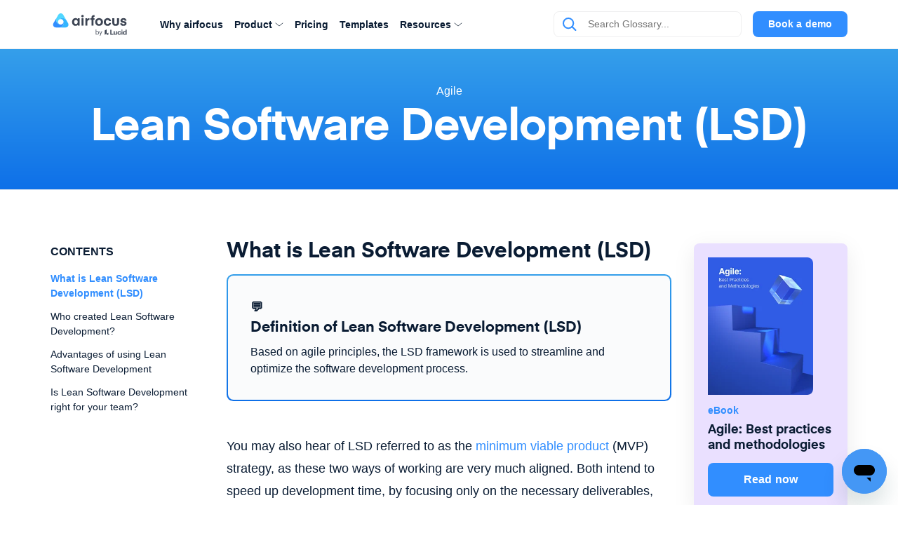

--- FILE ---
content_type: text/html
request_url: https://airfocus.com/glossary/what-is-lean-software-development/
body_size: 40585
content:
<!DOCTYPE html><html lang="en"><head><meta charSet="utf-8"/><meta http-equiv="x-ua-compatible" content="ie=edge"/><meta name="viewport" content="width=device-width, initial-scale=1, shrink-to-fit=no, viewport-fit=cover"/><meta name="p:domain_verify" content="82499d38ae62629cae416b3c35d2a392"/><meta name="google-site-verification" content="2FwL00OJyKjdQ5ZPv2JtBHvu_9dUvwivlREAVB3y32c"/><script data-priority="1">
          window.dataLayer = window.dataLayer || [];
          function gtag(){dataLayer.push(arguments)};
          gtag('consent','default',{
            'ad_storage': 'denied',
            'analytics_storage': 'denied',
            'ad_user_data': 'denied',
            'ad_personalization': 'denied'
          });
          gtag("set", "ads_data_redaction", true);
        </script><script id="osano" src="https://cmp.osano.com/AzyXWrSv5dqLM1NvD/dceee96a-c6d9-42ef-a812-e15b60a8a5b3/osano.js" data-priority="2" data-osano="ESSENTIAL" type="text/javascript"></script><script id="microsoft-uet-consent-mode" data-priority="3" data-osano="ESSENTIAL" type="text/javascript">
        (function(w, o, d) {
          w[o] = w[o] || function() { w[o][d].push(arguments) };
          w[o][d] = w[o][d] || [];
        })(window, 'Osano', 'data');

        window.uetq = window.uetq || [];
        window.uetq.push('consent', 'default', { ad_storage: 'denied' });

        window.Osano('onConsentSaved', function(consent) {
          if (consent.MARKETING === 'ACCEPT') {
            window.uetq.push('consent', 'update', { ad_storage: 'granted' });
          } else {
            window.uetq.push('consent', 'update', { ad_storage: 'denied' });
          }
        });
      </script><script id="ze-snippet" src="https://static.zdassets.com/ekr/snippet.js?key=47e3ff69-9491-45a7-888f-c8627249c37d" defer="" data-priority="4" data-osano="ESSENTIAL" type="text/javascript"></script><script id="segment-stub" data-priority="5" data-osano="ESSENTIAL" type="text/javascript">
        !function(){var i="analytics",analytics=window[i]=window[i]||[];if(!analytics.initialize)if(analytics.invoked)window.console&&console.error&&console.error("Segment snippet included twice.");else{analytics.invoked=!0;analytics.methods=["trackSubmit","trackClick","trackLink","trackForm","pageview","identify","reset","group","track","ready","alias","debug","page","screen","once","off","on","addSourceMiddleware","addIntegrationMiddleware","setAnonymousId","addDestinationMiddleware","register"];analytics.factory=function(e){return function(){if(window[i].initialized)return window[i][e].apply(window[i],arguments);var n=Array.prototype.slice.call(arguments);if(["track","screen","alias","group","page","identify"].indexOf(e)>-1){var c=document.querySelector("link[rel='canonical']");n.push({__t:"bpc",c:c&&c.getAttribute("href")||void 0,p:location.pathname,u:location.href,s:location.search,t:document.title,r:document.referrer})}n.unshift(e);analytics.push(n);return analytics}};for(var n=0;n<analytics.methods.length;n++){var key=analytics.methods[n];analytics[key]=analytics.factory(key)}analytics.load=function(key,n){var t=document.createElement("script");t.type="text/javascript";t.async=!0;t.setAttribute("data-global-segment-analytics-key",i);t.src="https://cdn.segment.com/analytics.js/v1/" + key + "/analytics.min.js";var r=document.getElementsByTagName("script")[0];r.parentNode.insertBefore(t,r);analytics._loadOptions=n};analytics._writeKey="KfuhTOvymjeMGEEkyHiOfir5j8bniCCL";;analytics.SNIPPET_VERSION="5.2.0";
        analytics.load("KfuhTOvymjeMGEEkyHiOfir5j8bniCCL");
        }}();
  </script><script id="navattic-stub" data-priority="6" data-osano="MARKETING" type="osano/blocked">
        void 0===window.navatticQueue&&(window.navatticQueue=[],window.navattic=new Proxy({},{get:function n(t,u,e){return function(){for(var r=arguments.length,t=Array(r),n=0;n<r;n++)t[n]=arguments[n];return navatticQueue.push({function:u,arguments:t})}}}));
      </script><script id="navattic" src="https://js.navattic.com/sdk.js?key=pkey_cm34ka8ic0038rs3beg5qffui" defer="" data-priority="7" data-osano="MARKETING" type="osano/blocked"></script><script id="microsoft-clarity" data-priority="8" data-osano="MARKETING" type="osano/blocked">
        (function(c,l,a,r,i,t,y) {
          c[a]=c[a]||function(){(c[a].q=c[a].q||[]).push(arguments)};
          t=l.createElement(r);t.async=1;t.src="https://www.clarity.ms/tag/"+i+"?ref=Webflow";
          y=l.getElementsByTagName(r)[0];y.parentNode.insertBefore(t,y);
        })(window, document, "clarity", "script", "rfxf4bljlx");
    </script><script id="microsoft-clarity-consent" data-priority="9" data-osano="ESSENTIAL" type="text/javascript">
        function sendClarityConsent(osanoConsent) {
          if (typeof window.clarity === 'function') {
            const analyticsConsent = osanoConsent.ANALYTICS === 'ACCEPT' ? 'granted' : 'denied';
            const marketingConsent = osanoConsent.MARKETING === 'ACCEPT' ? 'granted' : 'denied';
            const clarityConsent = {
              ad_storage: marketingConsent,
              analytics_storage: analyticsConsent
            };
            window.clarity('consentv2', clarityConsent);
          }
        }
        Osano.cm.addEventListener('osano-cm-initialized', function(consent) {
          if (consent) sendClarityConsent(consent);
        });
        Osano.cm.addEventListener('osano-cm-consent-saved', function(consent) {
          sendClarityConsent(consent);
        });
      </script><meta name="generator" content="Gatsby 5.15.0"/><meta name="description" content="Lean Software Development is an agile framework, intended to optimize development time, use of resources, and focus on the minimum viable needs of a product. " data-gatsby-head="true"/><meta name="image" content="https://images.ctfassets.net/h6luvadnbip0/yl8XWLbMRHcOmIK9dSwGQ/8855bc9f9737bc09e55b7232307e8b98/Gruppe_-41.png" data-gatsby-head="true"/><meta property="og:title" content="What Is Lean Software Development? Definition, History and Advantages" data-gatsby-head="true"/><meta property="og:description" content="Lean Software Development is an agile framework, intended to optimize development time, use of resources, and focus on the minimum viable needs of a product. " data-gatsby-head="true"/><meta property="og:url" content="https://airfocus.com/glossary/what-is-lean-software-development/" data-gatsby-head="true"/><meta property="og:image" content="https://images.ctfassets.net/h6luvadnbip0/yl8XWLbMRHcOmIK9dSwGQ/8855bc9f9737bc09e55b7232307e8b98/Gruppe_-41.png" data-gatsby-head="true"/><meta property="og:type" content="website" data-gatsby-head="true"/><meta property="og:site_name" content="airfocus" data-gatsby-head="true"/><meta property="og:locale" content="en_US" data-gatsby-head="true"/><meta name="twitter:card" content="summary_large_image" data-gatsby-head="true"/><meta name="twitter:site" content="@airfocus" data-gatsby-head="true"/><meta name="twitter:creator" content="@airfocus" data-gatsby-head="true"/><meta name="twitter:title" content="What Is Lean Software Development? Definition, History and Advantages" data-gatsby-head="true"/><meta name="twitter:description" content="Lean Software Development is an agile framework, intended to optimize development time, use of resources, and focus on the minimum viable needs of a product. " data-gatsby-head="true"/><meta name="twitter:image" content="https://images.ctfassets.net/h6luvadnbip0/yl8XWLbMRHcOmIK9dSwGQ/8855bc9f9737bc09e55b7232307e8b98/Gruppe_-41.png" data-gatsby-head="true"/><style data-href="/styles.2bb2bc8cb93e13b7eabc.css" data-identity="gatsby-global-css">@charset "UTF-8";.slick-slider{-webkit-touch-callout:none;-webkit-tap-highlight-color:transparent;box-sizing:border-box;touch-action:pan-y;-webkit-user-select:none;-moz-user-select:none;user-select:none;-khtml-user-select:none}.slick-list,.slick-slider{display:block;position:relative}.slick-list{margin:0;overflow:hidden;padding:0}.slick-list:focus{outline:none}.slick-list.dragging{cursor:pointer;cursor:hand}.slick-slider .slick-list,.slick-slider .slick-track{transform:translateZ(0)}.slick-track{display:block;left:0;margin-left:auto;margin-right:auto;position:relative;top:0}.slick-track:after,.slick-track:before{content:"";display:table}.slick-track:after{clear:both}.slick-loading .slick-track{visibility:hidden}.slick-slide{display:none;float:left;height:100%;min-height:1px}[dir=rtl] .slick-slide{float:right}.slick-slide img{display:block}.slick-slide.slick-loading img{display:none}.slick-slide.dragging img{pointer-events:none}.slick-initialized .slick-slide{display:block}.slick-loading .slick-slide{visibility:hidden}.slick-vertical .slick-slide{border:1px solid transparent;display:block;height:auto}.slick-arrow.slick-hidden{display:none}.slick-loading .slick-list{background:#fff url([data-uri]) 50% no-repeat}@font-face{font-family:slick;font-style:normal;font-weight:400;src:url([data-uri]);src:url([data-uri]?#iefix) format("embedded-opentype"),url([data-uri]) format("woff"),url([data-uri]) format("truetype"),url([data-uri]#slick) format("svg")}.slick-next,.slick-prev{border:none;cursor:pointer;display:block;font-size:0;height:20px;line-height:0;padding:0;position:absolute;top:50%;transform:translateY(-50%);width:20px}.slick-next,.slick-next:focus,.slick-next:hover,.slick-prev,.slick-prev:focus,.slick-prev:hover{background:transparent;color:transparent;outline:none}.slick-next:focus:before,.slick-next:hover:before,.slick-prev:focus:before,.slick-prev:hover:before{opacity:1}.slick-next.slick-disabled:before,.slick-prev.slick-disabled:before{opacity:.25}.slick-next:before,.slick-prev:before{-webkit-font-smoothing:antialiased;-moz-osx-font-smoothing:grayscale;color:#fff;font-family:slick;font-size:20px;line-height:1;opacity:.75}.slick-prev{left:-25px}[dir=rtl] .slick-prev{left:auto;right:-25px}.slick-prev:before{content:"←"}[dir=rtl] .slick-prev:before{content:"→"}.slick-next{right:-25px}[dir=rtl] .slick-next{left:-25px;right:auto}.slick-next:before{content:"→"}[dir=rtl] .slick-next:before{content:"←"}.slick-dotted.slick-slider{margin-bottom:30px}.slick-dots{bottom:-25px;display:block;list-style:none;margin:0;padding:0;position:absolute;text-align:center;width:100%}.slick-dots li{display:inline-block;margin:0 5px;padding:0;position:relative}.slick-dots li,.slick-dots li button{cursor:pointer;height:20px;width:20px}.slick-dots li button{background:transparent;border:0;color:transparent;display:block;font-size:0;line-height:0;outline:none;padding:5px}.slick-dots li button:focus,.slick-dots li button:hover{outline:none}.slick-dots li button:focus:before,.slick-dots li button:hover:before{opacity:1}.slick-dots li button:before{-webkit-font-smoothing:antialiased;-moz-osx-font-smoothing:grayscale;color:#000;content:"•";font-family:slick;font-size:6px;height:20px;left:0;line-height:20px;opacity:.25;position:absolute;text-align:center;top:0;width:20px}.slick-dots li.slick-active button:before{color:#000;opacity:.75}

/*! Generated by Font Squirrel (https://www.fontsquirrel.com) on February 16, 2020 */@font-face{font-display:swap;font-family:Eina\ 01;font-style:normal;font-weight:700;src:local("Eina"),local("Eina 01"),url(/static/eina01-bold-webfont-46e923a7020c424389daad883ef38a86.woff2) format("woff2"),url(/static/eina01-bold-webfont-6087da16945627bf88446ee96f31da0b.woff) format("woff")}@font-face{font-display:swap;font-family:Eina\ 01;font-style:italic;font-weight:700;src:local("Eina"),local("Eina 01"),url(/static/eina01-bolditalic-webfont-c67710bdc13e69d3bfc4b746fe49e4db.woff2) format("woff2"),url(/static/eina01-bolditalic-webfont-216d95918517719b092f5993f1b87cbf.woff) format("woff")}@font-face{font-display:swap;font-family:Eina\ 01;font-style:normal;font-weight:300;src:local("Eina"),local("Eina 01"),url(/static/eina01-light-webfont-562ee105590bed26a21ab0aaa1cde247.woff2) format("woff2"),url(/static/eina01-light-webfont-788be884df12f54fe66588e787575b51.woff) format("woff")}@font-face{font-display:swap;font-family:Eina\ 01;font-style:italic;font-weight:300;src:local("Eina"),local("Eina 01"),url(/static/eina01-lightitalic-webfont-1d7d9b398a56ed32fface8bd26a0cbe8.woff2) format("woff2"),url(/static/eina01-lightitalic-webfont-9fe6fa860f7a6050e8757a37933a76c1.woff) format("woff")}@font-face{font-display:swap;font-family:Eina\ 01;font-style:normal;font-weight:400;src:local("Eina"),local("Eina 01"),url(/static/eina01-regular-webfont-e7e954eff02b8305b24ea158a7969320.woff2) format("woff2"),url(/static/eina01-regular-webfont-3522abd700933abbeed0d0e855d1bfba.woff) format("woff")}@font-face{font-display:swap;font-family:Eina\ 01;font-style:italic;font-weight:400;src:local("Eina"),local("Eina 01"),url(/static/eina01-regularitalic-webfont-3dbea8b49484dc2bb3f33d98175f8dc9.woff2) format("woff2"),url(/static/eina01-regularitalic-webfont-166932f8c6aac4f6888173a4bbc6be59.woff) format("woff")}@font-face{font-display:swap;font-family:Eina\ 01;font-style:normal;font-weight:600;src:local("Eina"),local("Eina 01"),url(/static/eina01-semibold-webfont-12958619fe03194beb3c7de29f06ce16.woff2) format("woff2"),url(/static/eina01-semibold-webfont-b31488d8b7366e0d9a82d4cb9ceb68a0.woff) format("woff")}@font-face{font-display:swap;font-family:Eina\ 01;font-style:italic;font-weight:600;src:local("Eina"),local("Eina 01"),url(/static/eina01-semibolditalic-webfont-1ec8130396da811ee53cedc548246ab8.woff2) format("woff2"),url(/static/eina01-semibolditalic-webfont-5ee3fd327853e7388aafefaafed4ffae.woff) format("woff")}</style><style>.gatsby-image-wrapper{position:relative;overflow:hidden}.gatsby-image-wrapper picture.object-fit-polyfill{position:static!important}.gatsby-image-wrapper img{bottom:0;height:100%;left:0;margin:0;max-width:none;padding:0;position:absolute;right:0;top:0;width:100%;object-fit:cover}.gatsby-image-wrapper [data-main-image]{opacity:0;transform:translateZ(0);transition:opacity .25s linear;will-change:opacity}.gatsby-image-wrapper-constrained{display:inline-block;vertical-align:top}</style><noscript><style>.gatsby-image-wrapper noscript [data-main-image]{opacity:1!important}.gatsby-image-wrapper [data-placeholder-image]{opacity:0!important}</style></noscript><script type="module">const e="undefined"!=typeof HTMLImageElement&&"loading"in HTMLImageElement.prototype;e&&document.body.addEventListener("load",(function(e){const t=e.target;if(void 0===t.dataset.mainImage)return;if(void 0===t.dataset.gatsbyImageSsr)return;let a=null,n=t;for(;null===a&&n;)void 0!==n.parentNode.dataset.gatsbyImageWrapper&&(a=n.parentNode),n=n.parentNode;const o=a.querySelector("[data-placeholder-image]"),r=new Image;r.src=t.currentSrc,r.decode().catch((()=>{})).then((()=>{t.style.opacity=1,o&&(o.style.opacity=0,o.style.transition="opacity 500ms linear")}))}),!0);</script><link rel="icon" href="/favicon-32x32.png?v=23206af13918f4ec72b2582ef7d0e3c7" type="image/png"/><link rel="icon" href="/favicon.svg?v=23206af13918f4ec72b2582ef7d0e3c7" type="image/svg+xml"/><link rel="manifest" href="/manifest.webmanifest" crossorigin="anonymous"/><link rel="apple-touch-icon" sizes="48x48" href="/icons/icon-48x48.png?v=23206af13918f4ec72b2582ef7d0e3c7"/><link rel="apple-touch-icon" sizes="72x72" href="/icons/icon-72x72.png?v=23206af13918f4ec72b2582ef7d0e3c7"/><link rel="apple-touch-icon" sizes="96x96" href="/icons/icon-96x96.png?v=23206af13918f4ec72b2582ef7d0e3c7"/><link rel="apple-touch-icon" sizes="144x144" href="/icons/icon-144x144.png?v=23206af13918f4ec72b2582ef7d0e3c7"/><link rel="apple-touch-icon" sizes="192x192" href="/icons/icon-192x192.png?v=23206af13918f4ec72b2582ef7d0e3c7"/><link rel="apple-touch-icon" sizes="256x256" href="/icons/icon-256x256.png?v=23206af13918f4ec72b2582ef7d0e3c7"/><link rel="apple-touch-icon" sizes="384x384" href="/icons/icon-384x384.png?v=23206af13918f4ec72b2582ef7d0e3c7"/><link rel="apple-touch-icon" sizes="512x512" href="/icons/icon-512x512.png?v=23206af13918f4ec72b2582ef7d0e3c7"/><link rel="sitemap" type="application/xml" href="/sitemap-index.xml"/><link rel="alternate" type="application/rss+xml" title="airfocus Blog" href="https://airfocus.com/blog/"/><title data-gatsby-head="true">What Is Lean Software Development? Definition, History and Advantages | airfocus</title><link rel="canonical" href="https://airfocus.com/glossary/what-is-lean-software-development/" data-gatsby-head="true"/><link rel="alternate" hrefLang="de" href="https://airfocus.com/de/glossary/what-is-lean-software-development/" data-gatsby-head="true"/><link rel="alternate" hrefLang="fr" href="https://airfocus.com/fr/glossary/what-is-lean-software-development/" data-gatsby-head="true"/><script type="application/ld+json" data-gatsby-head="true">{"@context":"https://schema.org","@type":"Organization","url":"https://airfocus.com","name":"airfocus","logo":"https://airfocus.com/images/meta/airfocus-lucid-logo.webp","sameAs":["https://www.facebook.com/airfocus/","https://www.youtube.com/channel/UCRFwwMHydrKAY5ky2wdX6SA","https://www.instagram.com/airfocusapp/","https://www.linkedin.com/company/airfocus","https://twitter.com/airfocus"]}</script><script type="application/ld+json" data-gatsby-head="true">{"@context":"https://schema.org","@type":"DefinedTerm","mainEntityOfPage":{"@type":"WebPage","@id":"https://airfocus.com/glossary/what-is-lean-software-development/"},"headline":"Lean Software Development (LSD)","description":"Lean Software Development is an agile framework, intended to optimize development time, use of resources, and focus on the minimum viable need.","image":["https://images.ctfassets.net/h6luvadnbip0/yl8XWLbMRHcOmIK9dSwGQ/8855bc9f9737bc09e55b7232307e8b98/Gruppe_-41.png"],"datePublished":"2020-02-12T13:35:34.070Z","dateModified":"2020-02-12T13:35:34.070Z","author":{"@type":"Person","name":"airfocus GmbH"},"publisher":{"@type":"Organization","name":"airfocus","logo":{"@type":"ImageObject","url":"https://airfocus.com/images/meta/airfocus-lucid-logo.webp"}}}</script><script type="application/ld+json" data-gatsby-head="true">{"@context":"https://schema.org","@type":"FAQPage","mainEntity":[{"@type":"Question","name":"What are the principles of Lean software development?","acceptedAnswer":{"@type":"Answer","text":"The 5 Lean principles, first described in 1997 by Lean Enterprise Institute founders James P. Womack and Daniel T. Jones, are: Identity value, map the value stream, create flow, establish pull, and seek perfection. Essentially lean is build on the principles of reducing waste and delivering fast. "}},{"@type":"Question","name":"How many team members are on a lean software development team?","acceptedAnswer":{"@type":"Answer","text":"The Lean software development works for both small and large teams, there is no predefined number of team members in a Lean software development team. "}}]}</script><script src="https://embed.reddit.com/widgets.js" data-gatsby-head="true"></script><script src="https://www.tiktok.com/embed.js" data-gatsby-head="true"></script><script src="https://platform.twitter.com/widgets.js" data-gatsby-head="true"></script></head><body><noscript id="gatsby-noscript">This app works best with JavaScript enabled.</noscript><div id="___gatsby"><div style="outline:none" tabindex="-1" id="gatsby-focus-wrapper"><style data-emotion-css="51vyk3">*{-webkit-font-smoothing:antialiased;-moz-osx-font-smoothing:grayscale;}:root{--emptySpaceWidth:calc((100vw - 1136px) / 2);--blue-gradient:linear-gradient(to bottom,#359feb,#0e70e8);--button-hover-gradient:linear-gradient(to bottom,#35b8eb,#0e70e8);}html{font-size:16px;}html,body{-webkit-scroll-behavior:smooth;-moz-scroll-behavior:smooth;-ms-scroll-behavior:smooth;scroll-behavior:smooth;margin:0;padding:0;}body{min-height:100vh;overflow-x:hidden;overflow-y:auto;background-color:#fff;font-family: 'Inter', -apple-system, BlinkMacSystemFont, 'Segoe UI', Roboto, Oxygen-Sans, Ubuntu, Cantarell, 'Helvetica Neue', sans-serif;font-size:16px;color:#0a1c33;line-height:1.5;}body *{font-family:inherit;font-size:inherit;color:inherit;-webkit-tap-highlight-color:transparent;}body h1,body h2,body h3,body h4,body .cta-sidebar-title{margin:0;font-weight:bold !important;font-family: 'Eina 01', -apple-system, BlinkMacSystemFont, 'Segoe UI', Roboto, Oxygen-Sans, Ubuntu, Cantarell, 'Helvetica Neue', sans-serif;}body .heading1{font-size:4.000rem !important;line-height:4.000rem !important;-webkit-letter-spacing:-1px;-moz-letter-spacing:-1px;-ms-letter-spacing:-1px;letter-spacing:-1px;font-weight:700;}body .heading1.blue-mesh-text{padding-bottom:0.47rem;}body .heading1.small{font-size:3.000rem !important;line-height:3.125rem !important;}body .heading2{font-size:2.250rem !important;line-height:2.500rem !important;font-weight:bold !important;margin:8rem 0 4rem;}body .heading2.black-text,body .heading2.white-text{margin-bottom:1.5rem;}body .heading2.blue-mesh-text{padding-bottom:0.38rem;}body .heading3{font-size:1.500rem !important;line-height:1.750rem !important;font-weight:700;}body .heading4{font-size:1.125rem !important;line-height:1.625rem !important;font-weight:700;}body .title{font-size:1.313rem !important;line-height:1.688rem !important;margin-bottom:1rem;font-weight:700;}body .subtitle{font-family: 'Inter', -apple-system, BlinkMacSystemFont, 'Segoe UI', Roboto, Oxygen-Sans, Ubuntu, Cantarell, 'Helvetica Neue', sans-serif;font-size:1.125rem !important;font-weight:400;line-height:1.625rem !important;margin:1.5rem 0 0.5rem;}body .subtitle.long-copy{line-height:1.875rem !important;}body .body-1{font-size:1rem;font-weight:400;margin:1rem 0 0.5rem;}body .strong-body-1{font-size:1rem;font-weight:600;line-height:1.5rem;}body .body-2{font-size:0.875rem !important;font-weight:400;}body .cta-sidebar-title{font-size:1.125rem !important;line-height:1.375rem !important;font-weight:700;}body .strong-body-2{font-size:0.875rem !important;font-weight:600;}body .footnote{font-size:0.750rem !important;color:#88929e !important;}body .quote{font-size:1.250rem !important;line-height:1.750rem !important;margin:0.750rem 0 1.000rem !important;font-weight:600;-webkit-letter-spacing:-1px;-moz-letter-spacing:-1px;-ms-letter-spacing:-1px;letter-spacing:-1px;}body .quote .paragraph{font-size:1.250rem !important;line-height:1.750rem !important;margin:0.750rem 0 1.000rem !important;font-weight:600;-webkit-letter-spacing:-1px;-moz-letter-spacing:-1px;-ms-letter-spacing:-1px;letter-spacing:-1px;}body .categories{font-size:1.000rem !important;line-height:1.125rem !important;font-weight:600;}@media screen and (max-width:1024px){body .heading1{font-size:3.750rem !important;line-height:3.750rem !important;}body .subtitle{font-size:1.125rem !important;font-weight:400;line-height:1.500rem !important;margin:1.5rem 0 0.5rem;}body .subtitle.long-copy{line-height:1.875rem !important;}}@media screen and (max-width:768px){body .heading1{font-size:3.000rem !important;line-height:3.125rem !important;}body .heading2{font-size:2.250rem !important;line-height:2.250rem !important;font-weight:bold !important;margin:4rem 0 2rem;}body .heading2.black-text,body .heading2.white-text{margin-bottom:1rem;}body .heading2.blue-mesh-text{padding-bottom:0.25rem;}body .subtitle{font-size:1.000rem !important;line-height:1.375rem !important;}body .subtitle.long-copy{line-height:1.875rem !important;}@media screen and (max-width:640px){body *{text-align:left;}body .heading2{text-align:left !important;}body .heading2.center-on-small{text-align:center !important;}}}body .heading-subtitle-link-block{display:-webkit-box;display:-webkit-flex;display:-ms-flexbox;display:flex;-webkit-flex-direction:column;-ms-flex-direction:column;flex-direction:column;-webkit-align-items:center;-webkit-box-align:center;-ms-flex-align:center;align-items:center;margin-bottom:4rem;}@media screen and (max-width:640px){body .heading-subtitle-link-block{-webkit-align-items:flex-start;-webkit-box-align:flex-start;-ms-flex-align:flex-start;align-items:flex-start;margin-bottom:2rem;}body .heading-subtitle-link-block .body-1,body .heading-subtitle-link-block .subtitle{text-align:left !important;}}body .beta{color:#efeff0;display:-webkit-inline-box;display:-webkit-inline-flex;display:-ms-inline-flexbox;display:inline-flex;font-size:0.65rem;font-weight:500;border-radius:0.25rem;background-color:#44505f;}body .soon{color:#318eff;display:-webkit-inline-box;display:-webkit-inline-flex;display:-ms-inline-flexbox;display:inline-flex;font-size:0.65rem;font-weight:500;border-radius:0.25rem;background-color:rgb(236,243,251);}body .section{color:#909090;margin-bottom:0.5rem;text-transform:uppercase;}body .blue-gradient-text{background:var(--blue-gradient);background-clip:text;-webkit-text-fill-color:transparent;-webkit-background-clip:text;-moz-background-clip:text;-webkit-text-fill-color:transparent;-moz-text-fill-color:transparent;}body .blue-mesh-text{background: url('/images/background-mesh-gradient.jpg') center no-repeat, linear-gradient(135deg,#54d5eb,#266eea);background-size:cover;background-clip:text;-webkit-text-fill-color:transparent;-webkit-background-clip:text;-moz-background-clip:text;-webkit-text-fill-color:transparent;-moz-text-fill-color:transparent;-webkit-animation:meshanimate 2500ms ease-in-out infinite;animation:meshanimate 2500ms ease-in-out infinite;-webkit-animation-direction:alternate;animation-direction:alternate;}body .purple-bg{background-color:#eae0ff;}body .blue-gradient-bg,body .green-gradient-bg,body .peach-gradient-bg,body .purple-gradient-bg{background-size:cover;background-repeat:no-repeat;}body .blue-gradient-bg{background-image:url('/images/blue-gradient-bg.webp');}body .green-gradient-bg{background-image:url('/images/green-gradient-bg.webp');}body .peach-gradient-bg{background-image:url('/images/peach-gradient-bg.webp');}body .purple-gradient-bg{background-image:url('/images/purple-gradient-bg.webp');}body .blue-bg-block{position:relative;background-color:rgba(173,230,255,0.22);margin:8rem 0;padding:6rem 0;}@media screen and (max-width:640px){body .blue-bg-block{padding:4rem 0;}}body .gray-bg-block{border-radius:0.5rem;background:#fafbfc;border:1px solid #efeff0;}body .gray-bordered-block{border:1px #efeff0 solid;border-radius:0.5rem;overflow:hidden;box-shadow:rgb(0 0 0 / 8%) 0px 0.5rem 2rem;isolation:isolate;}body .with-backdrop-filter{background:rgba(255,255,255,0.8);-webkit-backdrop-filter:blur(20px);backdrop-filter:blur(20px);}body .with-box-shadow{box-shadow:rgb(0 0 0 / 8%) 0 0.5rem 2rem;}body .with-blue-box-shadow{box-shadow:2px 2px 20px rgba(69,118,255,0.3);}body .fade-in-left{-webkit-animation:fadeInLeft 400ms;animation:fadeInLeft 400ms;}@-webkit-keyframes fadeInLeft{0%{opacity:0;-webkit-transform:translateX(-20px);-ms-transform:translateX(-20px);transform:translateX(-20px);}100%{opacity:1;-webkit-transform:translateX(0);-ms-transform:translateX(0);transform:translateX(0);}}@keyframes fadeInLeft{0%{opacity:0;-webkit-transform:translateX(-20px);-ms-transform:translateX(-20px);transform:translateX(-20px);}100%{opacity:1;-webkit-transform:translateX(0);-ms-transform:translateX(0);transform:translateX(0);}}@-webkit-keyframes meshanimate{0%{-webkit-filter:hue-rotate(10deg);filter:hue-rotate(10deg);}100%{-webkit-filter:hue-rotate(30deg);filter:hue-rotate(30deg);}}@keyframes meshanimate{0%{-webkit-filter:hue-rotate(10deg);filter:hue-rotate(10deg);}100%{-webkit-filter:hue-rotate(30deg);filter:hue-rotate(30deg);}}body .black-text{color:#0a1c33;}body .blue-text{color:#318eff;}body .gray-text{color:#909090;}body .white-text{color:#fff !important;}body .center{text-align:center;margin-left:auto;margin-right:auto;}body .left{text-align:left;}body .right{text-align:right;}body .bold{font-weight:bold !important;}body .italic{font-style:italic !important;}body .anchor-link{padding-top:8.7rem !important;margin-top:-8.7rem !important;}@media screen and (max-width:768px){body .anchor-link{padding-top:6.6rem !important;margin-top:-6.6rem !important;}}body .anchor-link-with-secondary-navigation{padding-top:13.3rem !important;margin-top:-13.3rem !important;}@media screen and (max-width:768px){body .anchor-link-with-secondary-navigation{padding-top:11rem !important;margin-top:-11rem !important;}}body h1:first-of-type,body h2:first-of-type,body h3:first-of-type,body h4:first-of-type,body p:first-of-type{margin-top:0;}body h1:last-child,body h2:last-child,body h3:last-child,body h4:last-child,body p:last-child{margin-bottom:0;}body hr{border:0;border-bottom:1px solid silver;}body a{color:#318eff;-webkit-text-decoration:none;text-decoration:none;cursor:pointer !important;}body ul{margin:0;padding:0;list-style-type:none;}body ul li{margin-bottom:0.25rem;}@media screen and (max-width:640px){body ul{text-align:left;}}.opacity-on-hover{-webkit-transition:all 0.125s ease;transition:all 0.125s ease;}.opacity-on-hover:hover{opacity:0.65 !important;-webkit-transition:none !important;transition:none !important;}.translate-and-shadow-on-hover{-webkit-transition:all 0.3s ease-in-out;transition:all 0.3s ease-in-out;}.translate-and-shadow-on-hover:hover{-webkit-transform:translateY(-8px);-ms-transform:translateY(-8px);transform:translateY(-8px);box-shadow:rgba(0,0,0,0.05) 0 1rem 1rem 0;}.scale-on-hover{-webkit-transition:all 0.2s ease;transition:all 0.2s ease;}.scale-on-hover:hover{-webkit-transform:scale(1.03);-ms-transform:scale(1.03);transform:scale(1.03);}.full-screen-relative,.full-screen-fixed,.full-screen-sticky{padding-left:var(--emptySpaceWidth) !important;padding-right:var(--emptySpaceWidth) !important;}@media screen and (max-width:1200px){.full-screen-relative,.full-screen-fixed,.full-screen-sticky{padding-left:2rem !important;padding-right:2rem !important;}}@media screen and (max-width:768px){.full-screen-relative,.full-screen-fixed,.full-screen-sticky{padding-left:1.5rem !important;padding-right:1.5rem !important;}}.full-screen-sticky{margin-left:calc(var(--emptySpaceWidth) * -1) !important;width:100% !important;}@media screen and (max-width:1200px){.full-screen-sticky{margin-left:-2rem !important;}}@media screen and (max-width:768px){.full-screen-sticky{margin-left:-1.5rem !important;}}.full-screen-relative{left:calc(var(--emptySpaceWidth) * -1) !important;width:100% !important;}@media screen and (max-width:1200px){.full-screen-relative{left:-2rem !important;}}@media screen and (max-width:768px){.full-screen-relative{left:-1.5rem !important;}}@media screen and (max-width:1279px){.show-only-on-xlarge{display:none !important;}}@media screen and (min-width:1025px){.hide-on-desktop{display:none !important;}}@media screen and (min-width:769px){.hide-on-large-desktop{display:none !important;}}@media screen and (min-width:769px) and (max-width:1024px){.hide-on-large{display:none !important;}}@media screen and (min-width:641px){.hide-on-medium-large-desktop{display:none !important;}}@media screen and (min-width:641px) and (max-width:1024px){.hide-on-medium-large{display:none !important;}}@media screen and (min-width:641px) and (max-width:768px){.hide-on-medium{display:none !important;}}@media screen and (max-width:1024px){.hide-on-small-medium-large{display:none !important;}}@media screen and (max-width:768px){.hide-on-small-medium{display:none !important;}}@media screen and (max-width:640px){.hide-on-small{display:none !important;}}.no-margin{margin:0 !important;}@media screen and (max-width:768px){.left-on-small-medium{text-align:left !important;margin-left:0 !important;margin-right:0 !important;}}@media screen and (max-width:640px){.left-on-small{text-align:left !important;margin-left:0 !important;margin-right:0 !important;}}.half-width{max-width:50% !important;}.third-width{max-width:66% !important;}.white-icon path{fill:#fff;}.gatsby-image-wrapper{position:relative;z-index:0;}</style><style data-emotion="css tkfnek">.css-tkfnek{max-width:1136px;padding:0 var(--emptySpaceWidth);}@media screen and (max-width: 1200px){.css-tkfnek{padding:0 2rem;}}@media screen and (max-width: 768px){.css-tkfnek{padding:0 1.5rem;max-width:100%;}}</style><div class="css-tkfnek"><style data-emotion="css 10hxqqd">.css-10hxqqd{position:-webkit-sticky;position:sticky;z-index:7;top:0;left:0;width:100%;background-color:#fff;-webkit-backdrop-filter:blur(20px);backdrop-filter:blur(20px);-webkit-transition:all 300ms ease-in-out;transition:all 300ms ease-in-out;max-height:4.5rem;padding:1rem 0;display:-webkit-box;display:-webkit-flex;display:-ms-flexbox;display:flex;-webkit-align-items:center;-webkit-box-align:center;-ms-flex-align:center;align-items:center;-webkit-box-pack:justify;-webkit-justify-content:space-between;justify-content:space-between;border-bottom:solid 1px #efeff0;-webkit-transition:-webkit-transform 0.75s ease-in-out,opacity 0.75s ease-in;transition:transform 0.75s ease-in-out,opacity 0.75s ease-in;}@media screen and (max-width: 999px){.css-10hxqqd{height:3.5rem;}}@media screen and (max-width: 1099px){.css-10hxqqd{min-width:100vw;box-sizing:border-box;}}@media screen and (min-width: 1100px){.css-10hxqqd{display:grid;grid-gap:2rem;grid-template-columns:auto 1fr auto;}}</style><header id="main-header" class="full-screen-sticky css-10hxqqd"><style data-emotion="css mxa1ei">.css-mxa1ei{display:-webkit-box;display:-webkit-flex;display:-ms-flexbox;display:flex;-webkit-align-items:center;-webkit-box-align:center;-ms-flex-align:center;align-items:center;-webkit-text-decoration:none!important;text-decoration:none!important;}.css-mxa1ei a{display:-webkit-box;display:-webkit-flex;display:-ms-flexbox;display:flex;}</style><div class="css-mxa1ei"><a class="css-0" aria-label="Home" href="/"><style data-emotion="css 1rslpol">.css-1rslpol{width:7rem;height:2rem;max-height:2rem;margin-right:0.75rem;}@media screen and (max-width: 1099px){.css-1rslpol{width:6rem;max-height:1.75rem;padding-left:0;}}@media screen and (max-width: 340px){.css-1rslpol{width:6.5rem;}}</style><style data-emotion="css 1vyjl2f">.css-1vyjl2f{width:7rem;height:2rem;max-height:2rem;margin-right:0.75rem;}@media screen and (max-width: 1099px){.css-1vyjl2f{width:6rem;max-height:1.75rem;padding-left:0;}}@media screen and (max-width: 340px){.css-1vyjl2f{width:6.5rem;}}</style><img src="/static/222178e7e10cd8965921f9beaa3d6a75/airfocus-lucid-logo.svg" alt="airfocus-logo" class="css-1vyjl2f"/></a></div><style data-emotion="css 1vsq5ne">.css-1vsq5ne{display:grid;grid-auto-columns:max-content;grid-auto-flow:column;grid-template-rows:1fr;grid-gap:1rem;-webkit-align-items:center;-webkit-box-align:center;-ms-flex-align:center;align-items:center;}@media screen and (max-width: 1099px){.css-1vsq5ne{display:none;}}</style><div class="css-1vsq5ne"><style data-emotion="css 5444yh">.css-5444yh{text-align:center;display:inline-block;}</style><div class="css-5444yh"><style data-emotion="css 1li5kfi">.css-1li5kfi{color:#0A1C33;fill:#0A1C33;stroke:#0A1C33;-webkit-text-decoration:none;text-decoration:none;}.css-1li5kfi .footnote{color:white!important;}.css-1li5kfi:hover{color:#318eff;}.css-1li5kfi:hover svg>g>path{stroke:#318eff;}</style><style data-emotion="css 122nkq7">.css-122nkq7{color:#0A1C33;fill:#0A1C33;stroke:#0A1C33;-webkit-text-decoration:none;text-decoration:none;}.css-122nkq7 .footnote{color:white!important;}.css-122nkq7:hover{color:#318eff;}.css-122nkq7:hover svg>g>path{stroke:#318eff;}</style><a class="strong-body-2 css-122nkq7" href="/the-airfocus-way/">Why airfocus</a></div><div class="css-5444yh"><style data-emotion="css 1vywnef">.css-1vywnef{color:#0A1C33;fill:#0A1C33;stroke:#0A1C33;-webkit-text-decoration:none;text-decoration:none;}.css-1vywnef .footnote{color:white!important;}.css-1vywnef:hover{color:#318eff;}.css-1vywnef:hover svg>g>path{stroke:#318eff;}</style><style data-emotion="css 1052hte">.css-1052hte{color:#0A1C33;fill:#0A1C33;stroke:#0A1C33;-webkit-text-decoration:none;text-decoration:none;}.css-1052hte .footnote{color:white!important;}.css-1052hte:hover{color:#318eff;}.css-1052hte:hover svg>g>path{stroke:#318eff;}</style><a rel="noreferrer" target="_blank" class="strong-body-2 css-1052hte">Product<span><style data-emotion="css v7mzud">.css-v7mzud{margin-left:4px;-webkit-transform:translateY(-2px) rotate(0);-moz-transform:translateY(-2px) rotate(0);-ms-transform:translateY(-2px) rotate(0);transform:translateY(-2px) rotate(0);-webkit-transition:-webkit-transform 0.3s ease;transition:transform 0.3s ease;}@media screen and (max-width: 1099px){.css-v7mzud{-webkit-transform:translateY(0) rotate(0);-moz-transform:translateY(0) rotate(0);-ms-transform:translateY(0) rotate(0);transform:translateY(0) rotate(0);width:1rem;height:1rem;}}</style><svg class="css-v7mzud" width="12" height="6" viewBox="0 0 12 6" fill="none"><g clip-path="url(#clip0_1314_4)"><path d="M1 1L6 5L11 1" stroke="#44505F" stroke-linecap="round" stroke-linejoin="round"></path></g><defs><clipPath id="clip0_1314_4"><rect width="6" height="12" fill="white" transform="matrix(0 1 -1 0 12 0)"></rect></clipPath></defs></svg></span></a></div><div class="css-5444yh"><a class="strong-body-2 css-122nkq7" href="/pricing/">Pricing</a></div><div class="css-5444yh"><a class="strong-body-2 css-122nkq7" href="/templates/">Templates</a></div><div class="css-5444yh"><a rel="noreferrer" target="_blank" class="strong-body-2 css-1052hte">Resources<span><svg class="css-v7mzud" width="12" height="6" viewBox="0 0 12 6" fill="none"><g clip-path="url(#clip0_1314_4)"><path d="M1 1L6 5L11 1" stroke="#44505F" stroke-linecap="round" stroke-linejoin="round"></path></g><defs><clipPath id="clip0_1314_4"><rect width="6" height="12" fill="white" transform="matrix(0 1 -1 0 12 0)"></rect></clipPath></defs></svg></span></a></div></div><style data-emotion="css wzzu32">.css-wzzu32{display:grid;grid-auto-columns:max-content;grid-auto-flow:column;grid-template-rows:1fr;grid-gap:1rem;-webkit-align-items:center;-webkit-box-align:center;-ms-flex-align:center;align-items:center;-webkit-box-pack:end;-ms-flex-pack:end;-webkit-justify-content:end;justify-content:end;}@media screen and (max-width: 1099px){.css-wzzu32{display:none;}}</style><div class="css-wzzu32"><div class="css-5444yh"><style data-emotion="css 12dii6d">.css-12dii6d{z-index:6;}@media screen and (max-width: 640px){.css-12dii6d{margin:0 -1.5rem;padding:1rem 1.5rem;-webkit-transform:translateY(-153px);-moz-transform:translateY(-153px);-ms-transform:translateY(-153px);transform:translateY(-153px);opacity:0;-webkit-transition:-webkit-transform 0.3s ease-in-out,opacity 0.3s ease-in;transition:transform 0.3s ease-in-out,opacity 0.3s ease-in;}}</style><div class="css-12dii6d"><style data-emotion="css 1ni0ytx">.css-1ni0ytx{box-sizing:border-box;max-width:34rem;border:1px solid #efeff0;border-radius:0.5rem;padding:7px 0.75rem;}.css-1ni0ytx input{all:unset;text-align:left!important;}@media screen and (max-width: 999px){.css-1ni0ytx{margin:0 auto;background-color:#fff;}}</style><style data-emotion="css 114zbeb">.css-114zbeb{position:relative;}</style><div class="css-114zbeb"><style data-emotion="css 1ddqo8w">.css-1ddqo8w{max-width:1136px;margin:0 auto;display:grid;-webkit-align-items:center;-webkit-box-align:center;-ms-flex-align:center;align-items:center;grid-template-columns:20px auto 20px!important;gap:3rem 1rem;-webkit-transition:opacity 1.5s ease,-webkit-transform 1.5s ease;transition:opacity 1.5s ease,transform 1.5s ease;opacity:1;-webkit-transform:scale(1);-moz-transform:scale(1);-ms-transform:scale(1);transform:scale(1);box-sizing:border-box;max-width:34rem;border:1px solid #efeff0;border-radius:0.5rem;padding:7px 0.75rem;}.css-1ddqo8w>img{width:100%;}@media screen and (max-width: 768px){.css-1ddqo8w{grid-template-columns:1fr;row-gap:1.5rem;}}@media screen and (max-width: 640px){.css-1ddqo8w{grid-template-columns:1fr;}.css-1ddqo8w>div,.css-1ddqo8w h2,.css-1ddqo8w img{grid-column:initial;}}.css-1ddqo8w input{all:unset;text-align:left!important;}@media screen and (max-width: 999px){.css-1ddqo8w{margin:0 auto;background-color:#fff;}}</style><div class="css-1ddqo8w"><svg width="20" height="20" viewBox="0 0 20 20" fill="none"><path d="M8.14175 15.2835C12.086 15.2835 15.2835 12.086 15.2835 8.14175C15.2835 4.19747 12.086 1 8.14175 1C4.19747 1 1 4.19747 1 8.14175C1 12.086 4.19747 15.2835 8.14175 15.2835Z" stroke="#318EFF" stroke-width="2" stroke-miterlimit="10" stroke-linejoin="round"></path><path d="M18.4147 18.06L13.3398 12.9697" stroke="#318EFF" stroke-width="2" stroke-miterlimit="10" stroke-linecap="round" stroke-linejoin="round"></path></svg><input class="body-2 no-margin" placeholder="Search Glossary..." value=""/><style data-emotion="css 38lglc">.css-38lglc{display:none;}</style><div class="css-38lglc"><div data-gatsby-image-wrapper="" class="gatsby-image-wrapper css-1avyp1d"><div aria-hidden="true" style="padding-top:100%"></div><div aria-hidden="true" data-placeholder-image="" style="opacity:1;transition:opacity 500ms linear"></div><img data-gatsby-image-ssr="" data-main-image="" style="width:10px;height:10px;margin:auto;opacity:0" sizes="100vw" decoding="async" loading="lazy" data-src="/static/6f0d87309650c63b558c35ab5f43cfd7/e28a3/x.webp" data-srcset="/static/6f0d87309650c63b558c35ab5f43cfd7/e28a3/x.webp 20w" alt="airfocus search exit"/><noscript><img data-gatsby-image-ssr="" data-main-image="" style="width:10px;height:10px;margin:auto;opacity:0" sizes="100vw" decoding="async" loading="lazy" src="/static/6f0d87309650c63b558c35ab5f43cfd7/e28a3/x.webp" srcSet="/static/6f0d87309650c63b558c35ab5f43cfd7/e28a3/x.webp 20w" alt="airfocus search exit"/></noscript><script type="module">const t="undefined"!=typeof HTMLImageElement&&"loading"in HTMLImageElement.prototype;if(t){const t=document.querySelectorAll("img[data-main-image]");for(let e of t){e.dataset.src&&(e.setAttribute("src",e.dataset.src),e.removeAttribute("data-src")),e.dataset.srcset&&(e.setAttribute("srcset",e.dataset.srcset),e.removeAttribute("data-srcset"));const t=e.parentNode.querySelectorAll("source[data-srcset]");for(let e of t)e.setAttribute("srcset",e.dataset.srcset),e.removeAttribute("data-srcset");e.complete&&(e.style.opacity=1,e.parentNode.parentNode.querySelector("[data-placeholder-image]").style.opacity=0)}}</script></div></div></div></div></div></div><div class="css-5444yh"><div><style data-emotion="css oc9lzw">.css-oc9lzw{-webkit-appearance:none;display:inline-block;-webkit-text-decoration:none;text-decoration:none;text-align:center;color:white;border:none;border-radius:0.5rem;padding:0.75rem 1.5rem;font-weight:600;letter-spacing:0.13px;max-width:250px;cursor:pointer;box-sizing:border-box;outline:none;-webkit-transition:all 0.5s ease;transition:all 0.5s ease;-webkit-user-select:none;-moz-user-select:none;-ms-user-select:none;user-select:none;padding:0.75rem 1.5rem;background:#318eff;color:#fff;padding:0.5rem 1.37rem;}.css-oc9lzw p{text-align:center;}@media screen and (max-width: 640px){.css-oc9lzw{max-width:100%;width:100%;}}.css-oc9lzw:hover{background:#3146ff;}</style><style data-emotion="css 1fkscfe">.css-1fkscfe{-webkit-appearance:none;display:inline-block;-webkit-text-decoration:none;text-decoration:none;text-align:center;color:white;border:none;border-radius:0.5rem;padding:0.75rem 1.5rem;font-weight:600;letter-spacing:0.13px;max-width:250px;cursor:pointer;box-sizing:border-box;outline:none;-webkit-transition:all 0.5s ease;transition:all 0.5s ease;-webkit-user-select:none;-moz-user-select:none;-ms-user-select:none;user-select:none;padding:0.75rem 1.5rem;background:#318eff;color:#fff;padding:0.5rem 1.37rem;}.css-1fkscfe p{text-align:center;}@media screen and (max-width: 640px){.css-1fkscfe{max-width:100%;width:100%;}}.css-1fkscfe:hover{background:#3146ff;}</style><a class="css-1fkscfe" target="_blank" href="/book-a-demo/"><p class="strong-body-2">Book a demo</p></a></div></div></div></header><style data-emotion="css 18a1aq">.css-18a1aq{-webkit-transition:all 400ms cubic-bezier(0.22, 1, 0.36, 1);transition:all 400ms cubic-bezier(0.22, 1, 0.36, 1);}.css-18a1aq.enter{opacity:0;-webkit-transform:translateY(-80px);-moz-transform:translateY(-80px);-ms-transform:translateY(-80px);transform:translateY(-80px);}.css-18a1aq.enter >div>div>div>*{opacity:0;-webkit-transform:translateY(-15px);-moz-transform:translateY(-15px);-ms-transform:translateY(-15px);transform:translateY(-15px);}.css-18a1aq.enter-active{opacity:1;-webkit-transform:translateY(0);-moz-transform:translateY(0);-ms-transform:translateY(0);transform:translateY(0);}.css-18a1aq.enter-active >div>div >div>*{opacity:1;-webkit-transform:translateY(0);-moz-transform:translateY(0);-ms-transform:translateY(0);transform:translateY(0);-webkit-transition:opacity 450ms cubic-bezier(0, 0, 0.16, 0.96),-webkit-transform 400ms cubic-bezier(0.22, 1, 0.36, 1);transition:opacity 450ms cubic-bezier(0, 0, 0.16, 0.96),transform 400ms cubic-bezier(0.22, 1, 0.36, 1);}.css-18a1aq.enter-active >div>div >div:nth-of-type(1)>*{transition-delay:100ms;}.css-18a1aq.enter-active >div>div >div:nth-of-type(2)>*{transition-delay:150ms;}.css-18a1aq.enter-active >div>div >div:nth-of-type(3)>*{transition-delay:200ms;}.css-18a1aq.enter-active >div>div >div:nth-of-type(4)>*{transition-delay:250ms;}.css-18a1aq.exit{opacity:1;-webkit-transform:translateY(0);-moz-transform:translateY(0);-ms-transform:translateY(0);transform:translateY(0);}.css-18a1aq.exit-active{opacity:0;-webkit-transform:translateY(-80px);-moz-transform:translateY(-80px);-ms-transform:translateY(-80px);transform:translateY(-80px);}</style><style data-emotion="css h6l7w4">.css-h6l7w4{width:100%;}</style><div class="body css-h6l7w4"><style data-emotion="css 1c4ycbs">.css-1c4ycbs{pointer-events:none;position:fixed;top:0;left:0;width:100%;z-index:1;background:#efeff0;height:0.25rem;-webkit-transition:-webkit-transform 1s ease-out;transition:transform 1s ease-out;-webkit-transform:translateY(-200%);-moz-transform:translateY(-200%);-ms-transform:translateY(-200%);transform:translateY(-200%);}.css-1c4ycbs .progress-bar{position:absolute;top:0;left:0;height:100%;width:0%!important;background:#318eff;}</style><div class="css-1c4ycbs"><div class="progress-bar"></div></div><style data-emotion="css kzhz7v">.css-kzhz7v{position:relative;padding-top:4rem;padding-bottom:4rem;margin-bottom:0rem;color:#000;border-bottom:1px solid #efeff0;background-image:var(--blue-gradient);color:#fff!important;padding-top:3rem;}@media screen and (max-width: 1024px){.css-kzhz7v{padding-top:3rem;}}.css-kzhz7v .heading1{pointer-events:none!important;}</style><div id="intro-hero-block" class="full-screen-relative css-kzhz7v"><style data-emotion="css h0syoq">.css-h0syoq{z-index:2;position:relative;top:0;text-align:center;}@media screen and (max-width: 640px){.css-h0syoq{padding-top:0;}}.css-h0syoq .heading2{text-align:left;}@media screen and (max-width: 768px){.css-h0syoq .heading2{max-width:initial;width:100%;}}</style><div class="css-h0syoq"><a class="white-text opacity-on-hover css-0" href="/glossary/category/agile/">Agile</a><style data-emotion="css 3k5i37">.css-3k5i37{margin-bottom:0!important;}</style><h1 class="heading1 center white-text css-3k5i37">Lean Software Development (LSD)</h1></div></div><style data-emotion="css 5vfuwu">.css-5vfuwu{grid-template-columns:2.5fr minmax(0, 7.25fr) 2.5fr;-webkit-column-gap:2rem;column-gap:2rem;-webkit-align-items:start;-webkit-box-align:start;-ms-flex-align:start;align-items:start;margin:4rem 0 8rem;position:relative;}.css-5vfuwu .ebook_rich_text{padding-bottom:3.75rem;}.css-5vfuwu .ebook_rich_text >:first-child:not(.subheading){margin-top:0!important;}@media screen and (max-width: 768px){.css-5vfuwu .ebook_rich_text{padding-bottom:0;}}@media screen and (max-width: 1023px){.css-5vfuwu{grid-template-columns:calc(10rem + 8%) minmax(0, auto);-webkit-column-gap:3%;column-gap:3%;}}@media screen and (max-width: 768px){.css-5vfuwu{grid-template-columns:minmax(0, 1fr);margin-bottom:6rem;}}</style><div class="css-114zbeb"><style data-emotion="css 1hrnc7">.css-1hrnc7{max-width:1136px;margin:0 auto;display:grid;-webkit-align-items:center;-webkit-box-align:center;-ms-flex-align:center;align-items:center;grid-template-columns:repeat(1,1fr);gap:3rem 1rem;-webkit-transition:opacity 1.5s ease,-webkit-transform 1.5s ease;transition:opacity 1.5s ease,transform 1.5s ease;opacity:1;-webkit-transform:scale(1);-moz-transform:scale(1);-ms-transform:scale(1);transform:scale(1);grid-template-columns:2.5fr minmax(0, 7.25fr) 2.5fr;-webkit-column-gap:2rem;column-gap:2rem;-webkit-align-items:start;-webkit-box-align:start;-ms-flex-align:start;align-items:start;margin:4rem 0 8rem;position:relative;}.css-1hrnc7>img{width:100%;}@media screen and (max-width: 768px){.css-1hrnc7{grid-template-columns:1fr;row-gap:1.5rem;}}@media screen and (max-width: 640px){.css-1hrnc7{grid-template-columns:1fr;grid-gap:1rem;}.css-1hrnc7>div,.css-1hrnc7 h2,.css-1hrnc7 img{grid-column:initial;}}.css-1hrnc7 .ebook_rich_text{padding-bottom:3.75rem;}.css-1hrnc7 .ebook_rich_text >:first-child:not(.subheading){margin-top:0!important;}@media screen and (max-width: 768px){.css-1hrnc7 .ebook_rich_text{padding-bottom:0;}}@media screen and (max-width: 1023px){.css-1hrnc7{grid-template-columns:calc(10rem + 8%) minmax(0, auto);-webkit-column-gap:3%;column-gap:3%;}}@media screen and (max-width: 768px){.css-1hrnc7{grid-template-columns:minmax(0, 1fr);margin-bottom:6rem;}}</style><div class="css-1hrnc7"><style data-emotion="css 1l635ys">.css-1l635ys{display:-webkit-box;display:-webkit-flex;display:-ms-flexbox;display:flex;-webkit-flex-direction:column;-ms-flex-direction:column;flex-direction:column;max-width:17rem;position:-webkit-sticky;position:sticky;top:5.5rem;overflow-y:scroll;max-height:calc(100vh - 7rem);--ms-overflow-style:none;margin-right:10%;scrollbar-width:none;scrollbar-width:none;margin-top:0.5rem;}.css-1l635ys::-webkit-scrollbar{display:none;}.css-1l635ys ul li{margin-bottom:0.75rem;}.css-1l635ys ul ul{margin-left:1rem;margin-top:0.75rem;}</style><div id="anchors-container" class="hide-on-small-medium css-1l635ys"><div><style data-emotion="css 9pe8vn">.css-9pe8vn{margin-top:0.25rem;z-index:2;position:-webkit-sticky;position:sticky;top:0;background:linear-gradient(
    180deg,
    rgba(255, 255, 255, 1),
    rgba(255, 255, 255, 0.95) 70%,
    rgba(255, 255, 255, 0.80) 90%,
    rgba(255, 255, 255, 0.1) 100%
  );padding-bottom:1rem;}</style><div class="strong-body-1 css-9pe8vn">CONTENTS</div><ul><li id="anchor-item-headline-what-is-lean-software-development-lsd"><style data-emotion="css 1ssrkfn">.css-1ssrkfn{margin-bottom:0.75rem;}@media screen and (min-width: 1441px){.css-1ssrkfn{margin-bottom:1.25rem;}}</style><div class="css-1ssrkfn"><style data-emotion="css 13jgkg4">.css-13jgkg4{display:-webkit-box;-webkit-line-clamp:3;-webkit-box-orient:vertical;overflow:hidden;text-overflow:ellipsis;margin:0 0 0.75rem!important;}</style><a class="body-2 opacity-on-hover blue-text bold css-13jgkg4" href="#headline-what-is-lean-software-development-lsd/">What is Lean Software Development (LSD)</a></div></li><li id="anchor-item-headline-who-created-lean-software-development"><div class="css-1ssrkfn"><a class="body-2 opacity-on-hover black-text css-13jgkg4" href="#headline-who-created-lean-software-development/">Who created Lean Software Development?</a></div></li><li id="anchor-item-headline-advantages-of-using-lean-software-development"><div class="css-1ssrkfn"><a class="body-2 opacity-on-hover black-text css-13jgkg4" href="#headline-advantages-of-using-lean-software-development/">Advantages of using Lean Software Development</a></div></li><li id="anchor-item-headline-is-lean-software-development-right-for-your-team"><div class="css-1ssrkfn"><a class="body-2 opacity-on-hover black-text css-13jgkg4" href="#headline-is-lean-software-development-right-for-your-team/">Is Lean Software Development right for your team?</a></div></li></ul></div></div><div><style data-emotion="css ngpoye">.css-ngpoye{max-width:800px;margin:0 auto;}.css-ngpoye ol li::before{content:counter(list-item) '.';top:0.318rem;}@media screen and (max-width: 640px){.css-ngpoye ol li::before{left:-1.75rem!important;width:1.5rem;text-align:right;}}.css-ngpoye ol li:has(h3)::before{top:0.325rem;}@media screen and (max-width: 640px){.css-ngpoye ol li:has(h3)::before{top:0.3rem;}}.css-ngpoye ul{margin-block-start:1rem;margin-block-end:2rem;-webkit-margin-start:0px;margin-inline-start:0px;-webkit-margin-end:0px;margin-inline-end:0px;-webkit-padding-start:2rem;padding-inline-start:2rem;}.css-ngpoye ul li::before{content:'•';font-size:1.25rem;}@media screen and (max-width: 640px){.css-ngpoye ul li::before{left:-1rem!important;}}.css-ngpoye ol,.css-ngpoye ul{list-style-type:none;}.css-ngpoye ol li,.css-ngpoye ul li{position:relative;margin-bottom:0;font-weight:800;}.css-ngpoye ol li::before,.css-ngpoye ul li::before{position:absolute;color:#318eff;}@media screen and (min-width: 641px){.css-ngpoye ol li::before,.css-ngpoye ul li::before{width:2rem;left:-2.1rem!important;text-align:right;}}@media screen and (min-width: 641px){.css-ngpoye ol li:has(h3)::before,.css-ngpoye ul li:has(h3)::before{left:-2.34rem!important;}}.css-ngpoye ol .paragraph,.css-ngpoye ul .paragraph{margin-bottom:1rem;margin-left:0.25rem;}.css-ngpoye ol li .paragraph{-webkit-transform:translateY(1px);-moz-transform:translateY(1px);-ms-transform:translateY(1px);transform:translateY(1px);}.css-ngpoye h1:first-of-type,.css-ngpoye h2:first-of-type,.css-ngpoye h3:first-of-type,.css-ngpoye h4:first-of-type,.css-ngpoye h5:first-of-type,.css-ngpoye h6:first-of-type,.css-ngpoye p:first-of-type,.css-ngpoye ul:first-of-type,.css-ngpoye ol:first-of-type,.css-ngpoye>div:first-of-type{margin-top:0;}.css-ngpoye h1:last-child,.css-ngpoye h2:last-child,.css-ngpoye h3:last-child,.css-ngpoye h4:last-child,.css-ngpoye h5:last-child,.css-ngpoye h6:last-child,.css-ngpoye p:last-child,.css-ngpoye ul:last-child,.css-ngpoye ol:last-child,.css-ngpoye>div:last-child{margin-top:0;}.css-ngpoye .heading1,.css-ngpoye .heading2,.css-ngpoye .heading3{display:inline-block;width:100%;font-weight:bold!important;font-family:'Eina 01',-apple-system,BlinkMacSystemFont,'Segoe UI',Roboto,Oxygen-Sans,Ubuntu,Cantarell,'Helvetica Neue',sans-serif;}.css-ngpoye .heading1{font-size:2.188rem!important;line-height:2.625rem!important;margin:3.000rem 0 1.500rem;}.css-ngpoye .heading2{font-size:1.875rem!important;line-height:2.500rem!important;margin:2.000rem 0 1.000rem;}.css-ngpoye .heading3{font-size:1.375rem!important;line-height:1.875rem!important;margin:0.750rem 0 0.750rem;}.css-ngpoye .paragraph,.css-ngpoye .strong-paragraph{font-size:1.125rem!important;line-height:2.000rem!important;margin:0;margin-bottom:1.500rem;}.css-ngpoye .paragraph{font-weight:400;}.css-ngpoye .strong-paragraph{font-weight:600;}.css-ngpoye .footnote{font-size:0.750rem!important;}.css-ngpoye .caption{color:#000;text-align:center;font-size:0.875rem!important;line-height:1.688rem!important;margin:0.750rem 0 2.000rem;}</style><div class="undefined rich-text stashing-block css-ngpoye"><style data-emotion="css cssveg">.css-cssveg{position:relative;}</style><h2 class="heading2 css-cssveg"><style data-emotion="css 1itqbhq">.css-1itqbhq{position:absolute;left:0;top:-83px;}</style><div id="headline-what-is-lean-software-development-lsd" class="css-1itqbhq"></div><span>What is Lean Software Development (LSD)</span></h2><style data-emotion="css 1ghebvc">.css-1ghebvc{width:-webkit-fit-content;width:-moz-fit-content;width:fit-content;background:var(--blue-gradient);padding:2px;border-radius:0.6rem;margin-top:1.5rem;margin-bottom:3rem;}</style><div class="css-1ghebvc"><style data-emotion="css qaqspf">.css-qaqspf{-webkit-box-pack:justify;-webkit-justify-content:space-between;justify-content:space-between;-webkit-align-self:stretch;-ms-flex-item-align:stretch;align-self:stretch;padding:2rem;-webkit-align-items:left;-webkit-box-align:left;-ms-flex-align:left;align-items:left;text-align:left!important;border:none!important;}</style><div class="gray-bg-block css-qaqspf"><span class="heading4">💬</span><style data-emotion="css 17829z8">.css-17829z8{margin-bottom:0.75rem!important;padding-bottom:0;}</style><h2 class="title black css-17829z8">Definition of Lean Software Development (LSD)</h2><p class="body-1">Based on agile principles, the LSD framework is used to streamline and optimize the software development process.</p></div></div><p class="paragraph"><span>You may also hear of LSD referred to as the </span><style data-emotion="css 1u8cpva">.css-1u8cpva{word-break:break-word;}</style><style data-emotion="css 16xy2mw">.css-16xy2mw{word-break:break-word;}</style><a class="opacity-on-hover css-16xy2mw" href="/glossary/what-is-a-minimum-viable-product/"><span>minimum viable product</span></a><span> (MVP) strategy, as these two ways of working are very much aligned. Both intend to speed up development time, by focusing only on the necessary deliverables, and getting a product to market before adding new features.</span></p><p class="paragraph"><span>Launching with only bare-minimum features gives teams the opportunity to learn from real market metrics, identify what works and doesn’t work for users, and then roll out new updates or redesigns based on this data.</span></p><h2 class="heading2 css-cssveg"><div id="headline-who-created-lean-software-development" class="css-1itqbhq"></div><span>Who created Lean Software Development?</span></h2><p class="paragraph"><span>Toyota has been credited with inspiring the lean development framework based on </span><a class="opacity-on-hover css-16xy2mw" href="/glossary/what-is-agile/"><span>agile </span></a><span>principles, so much so that when this process was first developed it was referred to as the Toyota Production System. </span></p><style data-emotion="css 1dfbqia">.css-1dfbqia{margin:2rem 0;position:relative;border-radius:0.5rem;padding:2rem;overflow:hidden;min-height:9rem;display:-webkit-box;display:-webkit-flex;display:-ms-flexbox;display:flex;}@media screen and (max-width: 1279px){.css-1dfbqia{-webkit-box-pack:justify;-webkit-justify-content:space-between;justify-content:space-between;overflow:visible;min-height:initial;padding:2rem 3rem;}}@media screen and (max-width: 640px){.css-1dfbqia{display:block;padding:2rem;}}@media screen and (max-width: 899px) and (min-width: 769px),(max-width: 640px){.css-1dfbqia{margin-top:3rem;}}</style><div class="purple-bg with-box-shadow css-1dfbqia"><style data-emotion="css 9r0kqg">.css-9r0kqg{display:-webkit-box;display:-webkit-flex;display:-ms-flexbox;display:flex;-webkit-flex-direction:column;-ms-flex-direction:column;flex-direction:column;-webkit-box-pack:justify;-webkit-justify-content:space-between;justify-content:space-between;-webkit-align-items:flex-start;-webkit-box-align:flex-start;-ms-flex-align:flex-start;align-items:flex-start;}@media screen and (min-width: 1279px){.css-9r0kqg{max-width:60%;}}@media screen and (min-width: 641px) and (max-width: 768px){.css-9r0kqg{max-width:68%;}}</style><div class="css-9r0kqg"><div><div class="blue-text heading4 css-7zhfhb">eBook</div><h3 class="heading3 black-text no-margin">Agile: Best practices and methodologies</h3></div><style data-emotion="css 1df780">.css-1df780{-webkit-appearance:none;display:inline-block;-webkit-text-decoration:none;text-decoration:none;text-align:center;color:white;border:none;border-radius:0.5rem;padding:0.75rem 1.5rem;font-weight:600;letter-spacing:0.13px;max-width:250px;cursor:pointer;box-sizing:border-box;outline:none;-webkit-transition:all 0.5s ease;transition:all 0.5s ease;-webkit-user-select:none;-moz-user-select:none;-ms-user-select:none;user-select:none;padding:0.75rem 1.5rem;background:#318eff;margin-top:1.5rem;}.css-1df780 p{text-align:center;}@media screen and (max-width: 640px){.css-1df780{max-width:100%;width:100%;}}.css-1df780:hover{background:#3146ff;}</style><style data-emotion="css 131uuw5">.css-131uuw5{-webkit-appearance:none;display:inline-block;-webkit-text-decoration:none;text-decoration:none;text-align:center;color:white;border:none;border-radius:0.5rem;padding:0.75rem 1.5rem;font-weight:600;letter-spacing:0.13px;max-width:250px;cursor:pointer;box-sizing:border-box;outline:none;-webkit-transition:all 0.5s ease;transition:all 0.5s ease;-webkit-user-select:none;-moz-user-select:none;-ms-user-select:none;user-select:none;padding:0.75rem 1.5rem;background:#318eff;margin-top:1.5rem;}.css-131uuw5 p{text-align:center;}@media screen and (max-width: 640px){.css-131uuw5{max-width:100%;width:100%;}}.css-131uuw5:hover{background:#3146ff;}</style><a class="css-131uuw5" target="_blank" href="/cta/inline/resources/ebooks/agile/">Read now</a></div><style data-emotion="css 10whj74">.css-10whj74{position:absolute;width:325px;right:-2px;bottom:-1px;}@media screen and (max-width: 1023px){.css-10whj74{width:241px;}}</style><div class="css-10whj74"><div data-gatsby-image-wrapper="" class="gatsby-image-wrapper css-1avyp1d"><div aria-hidden="true" style="padding-top:54.02298850574713%"></div><div aria-hidden="true" data-placeholder-image="" style="opacity:1;transition:opacity 500ms linear"></div><img data-gatsby-image-ssr="" data-main-image="" style="opacity:0" sizes="100vw" decoding="async" loading="lazy" data-src="/static/18f5ac944ce3cd3af471dc9312e7abc9/2c47b/paper-plane-ebook.webp" data-srcset="/static/18f5ac944ce3cd3af471dc9312e7abc9/2c47b/paper-plane-ebook.webp 696w" alt="CTA eBook image background"/><noscript><img data-gatsby-image-ssr="" data-main-image="" style="opacity:0" sizes="100vw" decoding="async" loading="lazy" src="/static/18f5ac944ce3cd3af471dc9312e7abc9/2c47b/paper-plane-ebook.webp" srcSet="/static/18f5ac944ce3cd3af471dc9312e7abc9/2c47b/paper-plane-ebook.webp 696w" alt="CTA eBook image background"/></noscript><script type="module">const t="undefined"!=typeof HTMLImageElement&&"loading"in HTMLImageElement.prototype;if(t){const t=document.querySelectorAll("img[data-main-image]");for(let e of t){e.dataset.src&&(e.setAttribute("src",e.dataset.src),e.removeAttribute("data-src")),e.dataset.srcset&&(e.setAttribute("srcset",e.dataset.srcset),e.removeAttribute("data-srcset"));const t=e.parentNode.querySelectorAll("source[data-srcset]");for(let e of t)e.setAttribute("srcset",e.dataset.srcset),e.removeAttribute("data-srcset");e.complete&&(e.style.opacity=1,e.parentNode.parentNode.querySelector("[data-placeholder-image]").style.opacity=0)}}</script></div></div><style data-emotion="css 6byur0">.css-6byur0{display:block;border-radius:0 0.5rem 0.5rem 0;-webkit-transition:all 0.3s ease-in-out;transition:all 0.3s ease-in-out;}.css-6byur0:hover{box-shadow:rgb(49, 70, 255, 0.125) 0 0.2rem 2rem 1rem;}@media screen and (min-width: 1280px){.css-6byur0{position:absolute;width:157px;height:203px;bottom:-41px;right:58px;}}@media screen and (min-width: 900px) and (max-width: 1279px),(max-width: 768px){.css-6byur0{margin:auto 0 auto 2rem;width:100%;max-width:8rem;}}@media screen and (max-width: 768px){.css-6byur0{width:145px;}}</style><style data-emotion="css 15n361k">.css-15n361k{display:block;border-radius:0 0.5rem 0.5rem 0;-webkit-transition:all 0.3s ease-in-out;transition:all 0.3s ease-in-out;}.css-15n361k:hover{box-shadow:rgb(49, 70, 255, 0.125) 0 0.2rem 2rem 1rem;}@media screen and (min-width: 1280px){.css-15n361k{position:absolute;width:157px;height:203px;bottom:-41px;right:58px;}}@media screen and (min-width: 900px) and (max-width: 1279px),(max-width: 768px){.css-15n361k{margin:auto 0 auto 2rem;width:100%;max-width:8rem;}}@media screen and (max-width: 768px){.css-15n361k{width:145px;}}</style><a class="css-15n361k" href="/cta/inline/resources/ebooks/agile/"><div data-gatsby-image-wrapper="" class="gatsby-image-wrapper gatsby-image-wrapper-constrained"><div style="max-width:250px;display:block"><img alt="" role="presentation" aria-hidden="true" src="data:image/svg+xml;charset=utf-8,%3Csvg%20height=&#x27;326&#x27;%20width=&#x27;250&#x27;%20xmlns=&#x27;http://www.w3.org/2000/svg&#x27;%20version=&#x27;1.1&#x27;%3E%3C/svg%3E" style="max-width:100%;display:block;position:static"/></div><div aria-hidden="true" data-placeholder-image="" style="opacity:1;transition:opacity 500ms linear"></div><picture><source type="image/webp" data-srcset="https://images.ctfassets.net/h6luvadnbip0/34IPhl5wMJaOW62zxDqFop/2ce68d21418f2266f27016f1da4739e8/eBook_-_Guide_to_Agile-1_Kopie_6.png?w=63&amp;h=82&amp;q=90&amp;fm=webp 63w,https://images.ctfassets.net/h6luvadnbip0/34IPhl5wMJaOW62zxDqFop/2ce68d21418f2266f27016f1da4739e8/eBook_-_Guide_to_Agile-1_Kopie_6.png?w=125&amp;h=163&amp;q=90&amp;fm=webp 125w,https://images.ctfassets.net/h6luvadnbip0/34IPhl5wMJaOW62zxDqFop/2ce68d21418f2266f27016f1da4739e8/eBook_-_Guide_to_Agile-1_Kopie_6.png?w=250&amp;h=326&amp;q=90&amp;fm=webp 250w" sizes="(min-width: 250px) 250px, 100vw"/><img data-gatsby-image-ssr="" data-main-image="" style="border-radius:0 0.5rem 0.5rem 0;opacity:0" sizes="(min-width: 250px) 250px, 100vw" decoding="async" loading="lazy" data-src="https://images.ctfassets.net/h6luvadnbip0/34IPhl5wMJaOW62zxDqFop/2ce68d21418f2266f27016f1da4739e8/eBook_-_Guide_to_Agile-1_Kopie_6.png?w=250&amp;h=326&amp;q=90&amp;fm=png" data-srcset="https://images.ctfassets.net/h6luvadnbip0/34IPhl5wMJaOW62zxDqFop/2ce68d21418f2266f27016f1da4739e8/eBook_-_Guide_to_Agile-1_Kopie_6.png?w=63&amp;h=82&amp;q=90&amp;fm=png 63w,https://images.ctfassets.net/h6luvadnbip0/34IPhl5wMJaOW62zxDqFop/2ce68d21418f2266f27016f1da4739e8/eBook_-_Guide_to_Agile-1_Kopie_6.png?w=125&amp;h=163&amp;q=90&amp;fm=png 125w,https://images.ctfassets.net/h6luvadnbip0/34IPhl5wMJaOW62zxDqFop/2ce68d21418f2266f27016f1da4739e8/eBook_-_Guide_to_Agile-1_Kopie_6.png?w=250&amp;h=326&amp;q=90&amp;fm=png 250w" alt="airfocus eBook Agile: Best practices and methodologies"/></picture><noscript><picture><source type="image/webp" srcSet="https://images.ctfassets.net/h6luvadnbip0/34IPhl5wMJaOW62zxDqFop/2ce68d21418f2266f27016f1da4739e8/eBook_-_Guide_to_Agile-1_Kopie_6.png?w=63&amp;h=82&amp;q=90&amp;fm=webp 63w,https://images.ctfassets.net/h6luvadnbip0/34IPhl5wMJaOW62zxDqFop/2ce68d21418f2266f27016f1da4739e8/eBook_-_Guide_to_Agile-1_Kopie_6.png?w=125&amp;h=163&amp;q=90&amp;fm=webp 125w,https://images.ctfassets.net/h6luvadnbip0/34IPhl5wMJaOW62zxDqFop/2ce68d21418f2266f27016f1da4739e8/eBook_-_Guide_to_Agile-1_Kopie_6.png?w=250&amp;h=326&amp;q=90&amp;fm=webp 250w" sizes="(min-width: 250px) 250px, 100vw"/><img data-gatsby-image-ssr="" data-main-image="" style="border-radius:0 0.5rem 0.5rem 0;opacity:0" sizes="(min-width: 250px) 250px, 100vw" decoding="async" loading="lazy" src="https://images.ctfassets.net/h6luvadnbip0/34IPhl5wMJaOW62zxDqFop/2ce68d21418f2266f27016f1da4739e8/eBook_-_Guide_to_Agile-1_Kopie_6.png?w=250&amp;h=326&amp;q=90&amp;fm=png" srcSet="https://images.ctfassets.net/h6luvadnbip0/34IPhl5wMJaOW62zxDqFop/2ce68d21418f2266f27016f1da4739e8/eBook_-_Guide_to_Agile-1_Kopie_6.png?w=63&amp;h=82&amp;q=90&amp;fm=png 63w,https://images.ctfassets.net/h6luvadnbip0/34IPhl5wMJaOW62zxDqFop/2ce68d21418f2266f27016f1da4739e8/eBook_-_Guide_to_Agile-1_Kopie_6.png?w=125&amp;h=163&amp;q=90&amp;fm=png 125w,https://images.ctfassets.net/h6luvadnbip0/34IPhl5wMJaOW62zxDqFop/2ce68d21418f2266f27016f1da4739e8/eBook_-_Guide_to_Agile-1_Kopie_6.png?w=250&amp;h=326&amp;q=90&amp;fm=png 250w" alt="airfocus eBook Agile: Best practices and methodologies"/></picture></noscript><script type="module">const t="undefined"!=typeof HTMLImageElement&&"loading"in HTMLImageElement.prototype;if(t){const t=document.querySelectorAll("img[data-main-image]");for(let e of t){e.dataset.src&&(e.setAttribute("src",e.dataset.src),e.removeAttribute("data-src")),e.dataset.srcset&&(e.setAttribute("srcset",e.dataset.srcset),e.removeAttribute("data-srcset"));const t=e.parentNode.querySelectorAll("source[data-srcset]");for(let e of t)e.setAttribute("srcset",e.dataset.srcset),e.removeAttribute("data-srcset");e.complete&&(e.style.opacity=1,e.parentNode.parentNode.querySelector("[data-placeholder-image]").style.opacity=0)}}</script></div></a></div><p class="paragraph"><span>For the Japanese car manufacturer, a lean development approach meant optimizing production and assembly lines, to minimize wasted time and resources. For Toyota, any action that didn’t </span><i><span>directly</span></i><span> contribute to the build of a car was considered ‘waste’ and was stripped from the production process.</span></p><p class="paragraph"><span>Seeing how Toyota’s lean approach was improving efficacy, time and cost management, and maximizing customer value, many other manufacturing teams — across a range of industries — started to follow suit. </span></p><p class="paragraph"><span>LSD was first adopted in software development in 2003, the same year </span><a href="https://books.google.co.uk/books/about/Lean_Software_Development.html?id=IJ1gAgAAQBAJ&amp;redir_esc=y" target="_blank" class="opacity-on-hover css-16xy2mw"><u><span>‘Lean Software Development: An Agile Toolkit’</span></u></a><span> was published.</span></p><h2 class="heading2 css-cssveg"><div id="headline-advantages-of-using-lean-software-development" class="css-1itqbhq"></div><span>Advantages of using Lean Software Development</span></h2><p class="paragraph"><span>Today, LSD has been shown to improve software development in the following ways:
</span></p><ul><li><p class="paragraph"><b><span>The development process becomes simplified and rational. </span></b><span>LSD removes needless process stages when designing software, saving time and valuable resources as a result</span></p></li><li><p class="paragraph"><b><span>Eliminating wasteful losses.</span></b><span> As the focus is on the minimum viable product, LSD prioritizes essential functions and features above all else. Once an MVP is in the marketplace, teams can then learn which new features should take priority, based on real customer insight — this removes the risk of spending time or investment on needless builds.</span></p></li><li><p class="paragraph"><span>Boost the involvement rate of your team. When understanding the values in lean development methodology, people are one of the most important keys. By increasing participation, the overall workflow becomes optimized, and losses get reduced or removed altogether.</span></p></li></ul><h2 class="heading2 css-cssveg"><div id="headline-is-lean-software-development-right-for-your-team" class="css-1itqbhq"></div><span>Is Lean Software Development right for your team?</span></h2><p class="paragraph"><span>Before deciding on an LSD approach, teams should consider the pros and cons, or strengths and weaknesses.</span></p><p class="paragraph"><span>For example, Lean Software Development offers many strengths:</span></p><ul><li><p class="paragraph"><span>Focusing on essential activities, to reduce unnecessary spend</span></p></li><li><p class="paragraph"><span>Can get a </span><a href="https://airfocus.com/glossary/what-is-a-product-launch/" target="_blank" class="opacity-on-hover css-16xy2mw"><span>product launch</span></a><span> ready faster than other frameworks, thanks to LSD’s streamlined approach</span></p></li><li><p class="paragraph"><span>Development teams become empowered during decision-making processes.</span></p></li></ul><p class="paragraph"><span>However, there are some drawbacks to consider. For LSD to work effectively:</span></p><ul><li><p class="paragraph"><span>Documentation is critical. Failure to thoroughly record and document the LSD process can lead to mistakes in the development process</span></p></li><li><p class="paragraph"><span>Team involvement, buy-in, and understanding are </span><i><span>vital</span></i><span> for success — the entire team must be briefed and on board with the LSD approach. As a result, LSD can prove challenging to scale compared to other </span><a class="opacity-on-hover css-16xy2mw" href="/glossary/what-is-an-agile-framework/"><span>agile frameworks</span></a><span>.</span></p></li></ul><p class="paragraph"><span>This being said, most organizations using Lean Software Development find that the pros outweigh the cons. In the majority of use cases, LSD enables the team to progress with confidence, streamlining the development progress and focusing on the most essential features to meet a user’s need.</span></p><p class="paragraph"><span>It takes courage to cut or de-prioritize activities and features that go beyond the scope of a minimum viable product, but rest assured that if you’ve followed the LSD framework, you’ll soon have a chance to upgrade your MVP once it’s had a successful launch to market.</span></p><style data-emotion="css pxpmzh">.css-pxpmzh{margin:2rem auto;}</style><div data-gatsby-image-wrapper="" class="gatsby-image-wrapper gatsby-image-wrapper-constrained css-pxpmzh"><div style="max-width:800px;display:block"><img alt="" role="presentation" aria-hidden="true" src="data:image/svg+xml;charset=utf-8,%3Csvg%20height=&#x27;451&#x27;%20width=&#x27;800&#x27;%20xmlns=&#x27;http://www.w3.org/2000/svg&#x27;%20version=&#x27;1.1&#x27;%3E%3C/svg%3E" style="max-width:100%;display:block;position:static"/></div><div aria-hidden="true" data-placeholder-image="" style="opacity:1;transition:opacity 500ms linear"></div><picture><source type="image/webp" data-srcset="https://images.ctfassets.net/h6luvadnbip0/yl8XWLbMRHcOmIK9dSwGQ/8855bc9f9737bc09e55b7232307e8b98/Gruppe_-41.png?w=200&amp;h=113&amp;q=90&amp;fm=webp 200w,https://images.ctfassets.net/h6luvadnbip0/yl8XWLbMRHcOmIK9dSwGQ/8855bc9f9737bc09e55b7232307e8b98/Gruppe_-41.png?w=400&amp;h=226&amp;q=90&amp;fm=webp 400w,https://images.ctfassets.net/h6luvadnbip0/yl8XWLbMRHcOmIK9dSwGQ/8855bc9f9737bc09e55b7232307e8b98/Gruppe_-41.png?w=800&amp;h=451&amp;q=90&amp;fm=webp 800w,https://images.ctfassets.net/h6luvadnbip0/yl8XWLbMRHcOmIK9dSwGQ/8855bc9f9737bc09e55b7232307e8b98/Gruppe_-41.png?w=1600&amp;h=902&amp;q=90&amp;fm=webp 1600w" sizes="(min-width: 800px) 800px, 100vw"/><img data-gatsby-image-ssr="" data-main-image="" style="opacity:0" sizes="(min-width: 800px) 800px, 100vw" decoding="async" loading="lazy" data-src="https://images.ctfassets.net/h6luvadnbip0/yl8XWLbMRHcOmIK9dSwGQ/8855bc9f9737bc09e55b7232307e8b98/Gruppe_-41.png?w=800&amp;h=451&amp;q=90&amp;fm=png" data-srcset="https://images.ctfassets.net/h6luvadnbip0/yl8XWLbMRHcOmIK9dSwGQ/8855bc9f9737bc09e55b7232307e8b98/Gruppe_-41.png?w=200&amp;h=113&amp;q=90&amp;fm=png 200w,https://images.ctfassets.net/h6luvadnbip0/yl8XWLbMRHcOmIK9dSwGQ/8855bc9f9737bc09e55b7232307e8b98/Gruppe_-41.png?w=400&amp;h=226&amp;q=90&amp;fm=png 400w,https://images.ctfassets.net/h6luvadnbip0/yl8XWLbMRHcOmIK9dSwGQ/8855bc9f9737bc09e55b7232307e8b98/Gruppe_-41.png?w=800&amp;h=451&amp;q=90&amp;fm=png 800w,https://images.ctfassets.net/h6luvadnbip0/yl8XWLbMRHcOmIK9dSwGQ/8855bc9f9737bc09e55b7232307e8b98/Gruppe_-41.png?w=1600&amp;h=902&amp;q=90&amp;fm=png 1600w" alt="What Is Lean Software Development"/></picture><noscript><picture><source type="image/webp" srcSet="https://images.ctfassets.net/h6luvadnbip0/yl8XWLbMRHcOmIK9dSwGQ/8855bc9f9737bc09e55b7232307e8b98/Gruppe_-41.png?w=200&amp;h=113&amp;q=90&amp;fm=webp 200w,https://images.ctfassets.net/h6luvadnbip0/yl8XWLbMRHcOmIK9dSwGQ/8855bc9f9737bc09e55b7232307e8b98/Gruppe_-41.png?w=400&amp;h=226&amp;q=90&amp;fm=webp 400w,https://images.ctfassets.net/h6luvadnbip0/yl8XWLbMRHcOmIK9dSwGQ/8855bc9f9737bc09e55b7232307e8b98/Gruppe_-41.png?w=800&amp;h=451&amp;q=90&amp;fm=webp 800w,https://images.ctfassets.net/h6luvadnbip0/yl8XWLbMRHcOmIK9dSwGQ/8855bc9f9737bc09e55b7232307e8b98/Gruppe_-41.png?w=1600&amp;h=902&amp;q=90&amp;fm=webp 1600w" sizes="(min-width: 800px) 800px, 100vw"/><img data-gatsby-image-ssr="" data-main-image="" style="opacity:0" sizes="(min-width: 800px) 800px, 100vw" decoding="async" loading="lazy" src="https://images.ctfassets.net/h6luvadnbip0/yl8XWLbMRHcOmIK9dSwGQ/8855bc9f9737bc09e55b7232307e8b98/Gruppe_-41.png?w=800&amp;h=451&amp;q=90&amp;fm=png" srcSet="https://images.ctfassets.net/h6luvadnbip0/yl8XWLbMRHcOmIK9dSwGQ/8855bc9f9737bc09e55b7232307e8b98/Gruppe_-41.png?w=200&amp;h=113&amp;q=90&amp;fm=png 200w,https://images.ctfassets.net/h6luvadnbip0/yl8XWLbMRHcOmIK9dSwGQ/8855bc9f9737bc09e55b7232307e8b98/Gruppe_-41.png?w=400&amp;h=226&amp;q=90&amp;fm=png 400w,https://images.ctfassets.net/h6luvadnbip0/yl8XWLbMRHcOmIK9dSwGQ/8855bc9f9737bc09e55b7232307e8b98/Gruppe_-41.png?w=800&amp;h=451&amp;q=90&amp;fm=png 800w,https://images.ctfassets.net/h6luvadnbip0/yl8XWLbMRHcOmIK9dSwGQ/8855bc9f9737bc09e55b7232307e8b98/Gruppe_-41.png?w=1600&amp;h=902&amp;q=90&amp;fm=png 1600w" alt="What Is Lean Software Development"/></picture></noscript><script type="module">const t="undefined"!=typeof HTMLImageElement&&"loading"in HTMLImageElement.prototype;if(t){const t=document.querySelectorAll("img[data-main-image]");for(let e of t){e.dataset.src&&(e.setAttribute("src",e.dataset.src),e.removeAttribute("data-src")),e.dataset.srcset&&(e.setAttribute("srcset",e.dataset.srcset),e.removeAttribute("data-srcset"));const t=e.parentNode.querySelectorAll("source[data-srcset]");for(let e of t)e.setAttribute("srcset",e.dataset.srcset),e.removeAttribute("data-srcset");e.complete&&(e.style.opacity=1,e.parentNode.parentNode.querySelector("[data-placeholder-image]").style.opacity=0)}}</script></div><p class="paragraph"><span></span></p></div><style data-emotion="css 1oqf3fu">.css-1oqf3fu{margin:4em 0 0em 0;}</style><div class="css-1oqf3fu"><style data-emotion="css 1e7cwzn">.css-1e7cwzn{margin:0em 0 1em 0;}</style><h2 class="css-1e7cwzn">General FAQ</h2><style data-emotion="css 5egx3k">.css-5egx3k{width:66%;margin:1rem auto 0;display:grid;grid-gap:0.5rem;width:100%;}@media screen and (max-width: 768px){.css-5egx3k{width:100%;}}</style><div class="rich-text css-5egx3k"><style data-emotion="css xv05vw">.css-xv05vw{position:relative;padding:1.5rem 2rem 0.75rem 2rem;cursor:pointer;background-color:#fff;border-radius:0.25rem;border:solid 1px #efeff0;}.css-xv05vw .body-1{margin:0;}.css-xv05vw:hover{background-color:#fafbfc;}</style><div class="css-xv05vw"><style data-emotion="css 42yash">.css-42yash{display:grid;margin-bottom:0.75rem;-webkit-align-items:center;-webkit-box-align:center;-ms-flex-align:center;align-items:center;width:100%;border:none;text-align:left;outline:none;grid-gap:0.5rem;grid-template-columns:auto min-content;}</style><div class="strong-body-1 css-42yash">What are the principles of Lean software development?<style data-emotion="css 1vy8mc0">.css-1vy8mc0{-webkit-transition:all 0.3s ease;transition:all 0.3s ease;}.css-1vy8mc0 path{stroke:#318eff;}</style><svg class="css-1vy8mc0" width="12" height="6" viewBox="0 0 12 6" fill="none"><g clip-path="url(#clip0_1314_4)"><path d="M1 1L6 5L11 1" stroke="#44505F" stroke-linecap="round" stroke-linejoin="round"></path></g><defs><clipPath id="clip0_1314_4"><rect width="6" height="12" fill="white" transform="matrix(0 1 -1 0 12 0)"></rect></clipPath></defs></svg></div><style data-emotion="css 1y0uxdc">.css-1y0uxdc{color:#4f616f;overflow:hidden;max-height:0;-webkit-transition:all 0.3s ease-out;transition:all 0.3s ease-out;}</style><div class="body-1 css-1y0uxdc">The 5 Lean principles, first described in 1997 by Lean Enterprise Institute founders James P. Womack and Daniel T. Jones, are: Identity value, map the value stream, create flow, establish pull, and seek perfection. Essentially lean is build on the principles of reducing waste and delivering fast. </div></div><div class="css-xv05vw"><div class="strong-body-1 css-42yash">How many team members are on a lean software development team?<svg class="css-1vy8mc0" width="12" height="6" viewBox="0 0 12 6" fill="none"><g clip-path="url(#clip0_1314_4)"><path d="M1 1L6 5L11 1" stroke="#44505F" stroke-linecap="round" stroke-linejoin="round"></path></g><defs><clipPath id="clip0_1314_4"><rect width="6" height="12" fill="white" transform="matrix(0 1 -1 0 12 0)"></rect></clipPath></defs></svg></div><div class="body-1 css-1y0uxdc">The Lean software development works for both small and large teams, there is no predefined number of team members in a Lean software development team. </div></div></div></div><style data-emotion="css 1dnknon">.css-1dnknon{width:100%;height:1px;background:#efeff0;display:block;position:relative;margin-top:4rem;margin-bottom:4rem;}@media screen and (max-width: 768px){.css-1dnknon{margin-top:calc(4rem/2);margin-bottom:calc(4rem/2);}}</style><div class="undefined undefined css-1dnknon"></div></div><style data-emotion="css acra5s">.css-acra5s{margin-top:0.25rem;position:-webkit-sticky;position:sticky;top:6rem;border-radius:0.5rem;padding:1.25rem;overflow:hidden;min-height:9rem;margin-top:0.75rem;}@media screen and (max-width: 899px) and (min-width: 769px),(max-width: 640px){.css-acra5s{margin-top:3rem;}}</style><div class="purple-bg with-box-shadow css-acra5s"><style data-emotion="css mlzjb9">.css-mlzjb9{display:block;border-radius:0 0.5rem 0.5rem 0;max-width:150px;}@media screen and (max-width: 768px){.css-mlzjb9{width:145px;}}</style><style data-emotion="css 5x0kaf">.css-5x0kaf{display:block;border-radius:0 0.5rem 0.5rem 0;max-width:150px;}@media screen and (max-width: 768px){.css-5x0kaf{width:145px;}}</style><a class="scale-on-hover css-5x0kaf" href="/cta/sidebar/resources/ebooks/agile/"><div data-gatsby-image-wrapper="" class="gatsby-image-wrapper gatsby-image-wrapper-constrained"><div style="max-width:250px;display:block"><img alt="" role="presentation" aria-hidden="true" src="data:image/svg+xml;charset=utf-8,%3Csvg%20height=&#x27;326&#x27;%20width=&#x27;250&#x27;%20xmlns=&#x27;http://www.w3.org/2000/svg&#x27;%20version=&#x27;1.1&#x27;%3E%3C/svg%3E" style="max-width:100%;display:block;position:static"/></div><div aria-hidden="true" data-placeholder-image="" style="opacity:1;transition:opacity 500ms linear"></div><picture><source type="image/webp" data-srcset="https://images.ctfassets.net/h6luvadnbip0/34IPhl5wMJaOW62zxDqFop/2ce68d21418f2266f27016f1da4739e8/eBook_-_Guide_to_Agile-1_Kopie_6.png?w=63&amp;h=82&amp;q=90&amp;fm=webp 63w,https://images.ctfassets.net/h6luvadnbip0/34IPhl5wMJaOW62zxDqFop/2ce68d21418f2266f27016f1da4739e8/eBook_-_Guide_to_Agile-1_Kopie_6.png?w=125&amp;h=163&amp;q=90&amp;fm=webp 125w,https://images.ctfassets.net/h6luvadnbip0/34IPhl5wMJaOW62zxDqFop/2ce68d21418f2266f27016f1da4739e8/eBook_-_Guide_to_Agile-1_Kopie_6.png?w=250&amp;h=326&amp;q=90&amp;fm=webp 250w" sizes="(min-width: 250px) 250px, 100vw"/><img data-gatsby-image-ssr="" data-main-image="" style="border-radius:0 0.5rem 0.5rem 0;opacity:0" sizes="(min-width: 250px) 250px, 100vw" decoding="async" loading="lazy" data-src="https://images.ctfassets.net/h6luvadnbip0/34IPhl5wMJaOW62zxDqFop/2ce68d21418f2266f27016f1da4739e8/eBook_-_Guide_to_Agile-1_Kopie_6.png?w=250&amp;h=326&amp;q=90&amp;fm=png" data-srcset="https://images.ctfassets.net/h6luvadnbip0/34IPhl5wMJaOW62zxDqFop/2ce68d21418f2266f27016f1da4739e8/eBook_-_Guide_to_Agile-1_Kopie_6.png?w=63&amp;h=82&amp;q=90&amp;fm=png 63w,https://images.ctfassets.net/h6luvadnbip0/34IPhl5wMJaOW62zxDqFop/2ce68d21418f2266f27016f1da4739e8/eBook_-_Guide_to_Agile-1_Kopie_6.png?w=125&amp;h=163&amp;q=90&amp;fm=png 125w,https://images.ctfassets.net/h6luvadnbip0/34IPhl5wMJaOW62zxDqFop/2ce68d21418f2266f27016f1da4739e8/eBook_-_Guide_to_Agile-1_Kopie_6.png?w=250&amp;h=326&amp;q=90&amp;fm=png 250w" alt="airfocus eBook Agile: Best practices and methodologies"/></picture><noscript><picture><source type="image/webp" srcSet="https://images.ctfassets.net/h6luvadnbip0/34IPhl5wMJaOW62zxDqFop/2ce68d21418f2266f27016f1da4739e8/eBook_-_Guide_to_Agile-1_Kopie_6.png?w=63&amp;h=82&amp;q=90&amp;fm=webp 63w,https://images.ctfassets.net/h6luvadnbip0/34IPhl5wMJaOW62zxDqFop/2ce68d21418f2266f27016f1da4739e8/eBook_-_Guide_to_Agile-1_Kopie_6.png?w=125&amp;h=163&amp;q=90&amp;fm=webp 125w,https://images.ctfassets.net/h6luvadnbip0/34IPhl5wMJaOW62zxDqFop/2ce68d21418f2266f27016f1da4739e8/eBook_-_Guide_to_Agile-1_Kopie_6.png?w=250&amp;h=326&amp;q=90&amp;fm=webp 250w" sizes="(min-width: 250px) 250px, 100vw"/><img data-gatsby-image-ssr="" data-main-image="" style="border-radius:0 0.5rem 0.5rem 0;opacity:0" sizes="(min-width: 250px) 250px, 100vw" decoding="async" loading="lazy" src="https://images.ctfassets.net/h6luvadnbip0/34IPhl5wMJaOW62zxDqFop/2ce68d21418f2266f27016f1da4739e8/eBook_-_Guide_to_Agile-1_Kopie_6.png?w=250&amp;h=326&amp;q=90&amp;fm=png" srcSet="https://images.ctfassets.net/h6luvadnbip0/34IPhl5wMJaOW62zxDqFop/2ce68d21418f2266f27016f1da4739e8/eBook_-_Guide_to_Agile-1_Kopie_6.png?w=63&amp;h=82&amp;q=90&amp;fm=png 63w,https://images.ctfassets.net/h6luvadnbip0/34IPhl5wMJaOW62zxDqFop/2ce68d21418f2266f27016f1da4739e8/eBook_-_Guide_to_Agile-1_Kopie_6.png?w=125&amp;h=163&amp;q=90&amp;fm=png 125w,https://images.ctfassets.net/h6luvadnbip0/34IPhl5wMJaOW62zxDqFop/2ce68d21418f2266f27016f1da4739e8/eBook_-_Guide_to_Agile-1_Kopie_6.png?w=250&amp;h=326&amp;q=90&amp;fm=png 250w" alt="airfocus eBook Agile: Best practices and methodologies"/></picture></noscript><script type="module">const t="undefined"!=typeof HTMLImageElement&&"loading"in HTMLImageElement.prototype;if(t){const t=document.querySelectorAll("img[data-main-image]");for(let e of t){e.dataset.src&&(e.setAttribute("src",e.dataset.src),e.removeAttribute("data-src")),e.dataset.srcset&&(e.setAttribute("srcset",e.dataset.srcset),e.removeAttribute("data-srcset"));const t=e.parentNode.querySelectorAll("source[data-srcset]");for(let e of t)e.setAttribute("srcset",e.dataset.srcset),e.removeAttribute("data-srcset");e.complete&&(e.style.opacity=1,e.parentNode.parentNode.querySelector("[data-placeholder-image]").style.opacity=0)}}</script></div></a><style data-emotion="css 1iv3rr">.css-1iv3rr{display:-webkit-box;display:-webkit-flex;display:-ms-flexbox;display:flex;-webkit-flex-direction:column;-ms-flex-direction:column;flex-direction:column;-webkit-box-pack:justify;-webkit-justify-content:space-between;justify-content:space-between;-webkit-align-items:flex-start;-webkit-box-align:flex-start;-ms-flex-align:flex-start;align-items:flex-start;}</style><div class="css-1iv3rr"><div><style data-emotion="css 1eydw9b">.css-1eydw9b{margin:0.75rem 0 0.25rem;}</style><div class="blue-text strong-body-2 css-1eydw9b">eBook</div><div class="cta-sidebar-title black-text">Agile: Best practices and methodologies</div></div><style data-emotion="css 1hgl8z2">.css-1hgl8z2{-webkit-appearance:none;display:inline-block;-webkit-text-decoration:none;text-decoration:none;text-align:center;color:white;border:none;border-radius:0.5rem;padding:0.75rem 1.5rem;font-weight:600;letter-spacing:0.13px;max-width:250px;cursor:pointer;box-sizing:border-box;outline:none;-webkit-transition:all 0.5s ease;transition:all 0.5s ease;-webkit-user-select:none;-moz-user-select:none;-ms-user-select:none;user-select:none;padding:0.75rem 1.5rem;background:#318eff;margin-top:1rem;width:100%;}.css-1hgl8z2 p{text-align:center;}@media screen and (max-width: 640px){.css-1hgl8z2{max-width:100%;width:100%;}}.css-1hgl8z2:hover{background:#3146ff;}</style><style data-emotion="css 1g9m7w6">.css-1g9m7w6{-webkit-appearance:none;display:inline-block;-webkit-text-decoration:none;text-decoration:none;text-align:center;color:white;border:none;border-radius:0.5rem;padding:0.75rem 1.5rem;font-weight:600;letter-spacing:0.13px;max-width:250px;cursor:pointer;box-sizing:border-box;outline:none;-webkit-transition:all 0.5s ease;transition:all 0.5s ease;-webkit-user-select:none;-moz-user-select:none;-ms-user-select:none;user-select:none;padding:0.75rem 1.5rem;background:#318eff;margin-top:1rem;width:100%;}.css-1g9m7w6 p{text-align:center;}@media screen and (max-width: 640px){.css-1g9m7w6{max-width:100%;width:100%;}}.css-1g9m7w6:hover{background:#3146ff;}</style><a class="css-1g9m7w6" target="_blank" href="/cta/sidebar/resources/ebooks/agile/">Read now</a></div></div></div></div><style data-emotion="css cyg7pi">.css-cyg7pi{width:100%;height:1px;background:#efeff0;display:block;position:relative;margin-top:8rem;margin-bottom:8rem;}@media screen and (max-width: 768px){.css-cyg7pi{margin-top:calc(8rem/2);margin-bottom:calc(8rem/2);}}</style><div class="undefined undefined css-cyg7pi"></div><div><style data-emotion="css yi4ds1">@media screen and (max-width: 1100px){.css-yi4ds1{grid-template-columns:1fr 2fr;}}@media screen and (max-width: 900px){.css-yi4ds1{grid-template-columns:1fr;}}</style><div class="css-114zbeb"><style data-emotion="css 7t28lv">.css-7t28lv{max-width:1136px;margin:0 auto;display:grid;-webkit-align-items:flex-start;-webkit-box-align:flex-start;-ms-flex-align:flex-start;align-items:flex-start;grid-template-columns:1fr;gap:0rem 0.5rem;-webkit-transition:opacity 1.5s ease,-webkit-transform 1.5s ease;transition:opacity 1.5s ease,transform 1.5s ease;opacity:1;-webkit-transform:scale(1);-moz-transform:scale(1);-ms-transform:scale(1);transform:scale(1);}.css-7t28lv>img{width:100%;}@media screen and (max-width: 768px){.css-7t28lv{grid-template-columns:1fr;row-gap:1.5rem;}}@media screen and (max-width: 640px){.css-7t28lv{grid-template-columns:1fr;grid-gap:1rem;}.css-7t28lv>div,.css-7t28lv h2,.css-7t28lv img{grid-column:initial;}}@media screen and (max-width: 1100px){.css-7t28lv{grid-template-columns:1fr 2fr;}}@media screen and (max-width: 900px){.css-7t28lv{grid-template-columns:1fr;}}</style><div class="css-7t28lv"><style data-emotion="css 7hs6ei">.css-7hs6ei{margin:0 0.5rem 2.5rem 0!important;}</style><h2 class="heading2 css-7hs6ei">Glossary categories</h2><style data-emotion="css qwjj1a">@media screen and (min-width: 641px) and (max-width: 1100px){.css-qwjj1a{grid-template-columns:repeat(3, 1fr);}}</style><div class="css-114zbeb"><style data-emotion="css 3llcut">.css-3llcut{max-width:1136px;margin:0 auto;display:grid;-webkit-align-items:center;-webkit-box-align:center;-ms-flex-align:center;align-items:center;grid-template-columns:repeat(6,1fr);gap:1rem 1rem;-webkit-transition:opacity 1.5s ease,-webkit-transform 1.5s ease;transition:opacity 1.5s ease,transform 1.5s ease;opacity:1;-webkit-transform:scale(1);-moz-transform:scale(1);-ms-transform:scale(1);transform:scale(1);}.css-3llcut>img{width:100%;}@media screen and (max-width: 768px){.css-3llcut{row-gap:1rem;}}@media screen and (max-width: 640px){.css-3llcut{grid-template-columns:1fr 1fr;grid-gap:1rem;}.css-3llcut>div,.css-3llcut h2,.css-3llcut img{grid-column:initial;}}@media screen and (min-width: 641px) and (max-width: 1100px){.css-3llcut{grid-template-columns:repeat(3, 1fr);}}</style><div class="css-3llcut"><style data-emotion="css 1de31t4">.css-1de31t4{padding:1rem;border:1px solid #efeff0;border-radius:0.5rem;height:100%;min-height:9rem;display:-webkit-box;display:-webkit-flex;display:-ms-flexbox;display:flex;-webkit-flex-direction:column;-ms-flex-direction:column;flex-direction:column;-webkit-box-pack:justify;-webkit-justify-content:space-between;justify-content:space-between;box-sizing:border-box;width:100%;min-width:10rem;-webkit-transition:all 0.2s ease-in-out;transition:all 0.2s ease-in-out;}.css-1de31t4 .subtitle{margin-top:auto;}.css-1de31t4:hover{border:1px solid #318eff;box-shadow:rgba(0, 0, 0, 0.1) 0px 10px 20px 0px;}@media screen and (max-width: 768px){.css-1de31t4{min-width:136px;}}</style><style data-emotion="css 1izchd">.css-1izchd{padding:1rem;border:1px solid #efeff0;border-radius:0.5rem;height:100%;min-height:9rem;display:-webkit-box;display:-webkit-flex;display:-ms-flexbox;display:flex;-webkit-flex-direction:column;-ms-flex-direction:column;flex-direction:column;-webkit-box-pack:justify;-webkit-justify-content:space-between;justify-content:space-between;box-sizing:border-box;width:100%;min-width:10rem;-webkit-transition:all 0.2s ease-in-out;transition:all 0.2s ease-in-out;}.css-1izchd .subtitle{margin-top:auto;}.css-1izchd:hover{border:1px solid #318eff;box-shadow:rgba(0, 0, 0, 0.1) 0px 10px 20px 0px;}@media screen and (max-width: 768px){.css-1izchd{min-width:136px;}}</style><a class="css-1izchd" href="/glossary/category/agile/"><div data-gatsby-image-wrapper="" style="max-height:53px;width:auto" class="gatsby-image-wrapper gatsby-image-wrapper-constrained"><div style="max-width:60px;display:block"><img alt="" role="presentation" aria-hidden="true" src="data:image/svg+xml;charset=utf-8,%3Csvg%20height=&#x27;60&#x27;%20width=&#x27;60&#x27;%20xmlns=&#x27;http://www.w3.org/2000/svg&#x27;%20version=&#x27;1.1&#x27;%3E%3C/svg%3E" style="max-width:100%;display:block;position:static"/></div><div aria-hidden="true" data-placeholder-image="" style="opacity:1;transition:opacity 500ms linear"></div><picture><source type="image/webp" data-srcset="https://images.ctfassets.net/h6luvadnbip0/5BpQC6MlTKLIYhmL236HKR/a422b138ce7e00c2fdf35844a22055d4/Frame__10_.png?w=15&amp;h=15&amp;q=90&amp;fm=webp 15w,https://images.ctfassets.net/h6luvadnbip0/5BpQC6MlTKLIYhmL236HKR/a422b138ce7e00c2fdf35844a22055d4/Frame__10_.png?w=30&amp;h=30&amp;q=90&amp;fm=webp 30w,https://images.ctfassets.net/h6luvadnbip0/5BpQC6MlTKLIYhmL236HKR/a422b138ce7e00c2fdf35844a22055d4/Frame__10_.png?w=60&amp;h=60&amp;q=90&amp;fm=webp 60w,https://images.ctfassets.net/h6luvadnbip0/5BpQC6MlTKLIYhmL236HKR/a422b138ce7e00c2fdf35844a22055d4/Frame__10_.png?w=120&amp;h=120&amp;q=90&amp;fm=webp 120w" sizes="(min-width: 60px) 60px, 100vw"/><img data-gatsby-image-ssr="" data-main-image="" style="max-height:53px;width:auto;opacity:0" sizes="(min-width: 60px) 60px, 100vw" decoding="async" loading="lazy" data-src="https://images.ctfassets.net/h6luvadnbip0/5BpQC6MlTKLIYhmL236HKR/a422b138ce7e00c2fdf35844a22055d4/Frame__10_.png?w=60&amp;h=60&amp;q=90&amp;fm=png" data-srcset="https://images.ctfassets.net/h6luvadnbip0/5BpQC6MlTKLIYhmL236HKR/a422b138ce7e00c2fdf35844a22055d4/Frame__10_.png?w=15&amp;h=15&amp;q=90&amp;fm=png 15w,https://images.ctfassets.net/h6luvadnbip0/5BpQC6MlTKLIYhmL236HKR/a422b138ce7e00c2fdf35844a22055d4/Frame__10_.png?w=30&amp;h=30&amp;q=90&amp;fm=png 30w,https://images.ctfassets.net/h6luvadnbip0/5BpQC6MlTKLIYhmL236HKR/a422b138ce7e00c2fdf35844a22055d4/Frame__10_.png?w=60&amp;h=60&amp;q=90&amp;fm=png 60w,https://images.ctfassets.net/h6luvadnbip0/5BpQC6MlTKLIYhmL236HKR/a422b138ce7e00c2fdf35844a22055d4/Frame__10_.png?w=120&amp;h=120&amp;q=90&amp;fm=png 120w" alt="Agile"/></picture><noscript><picture><source type="image/webp" srcSet="https://images.ctfassets.net/h6luvadnbip0/5BpQC6MlTKLIYhmL236HKR/a422b138ce7e00c2fdf35844a22055d4/Frame__10_.png?w=15&amp;h=15&amp;q=90&amp;fm=webp 15w,https://images.ctfassets.net/h6luvadnbip0/5BpQC6MlTKLIYhmL236HKR/a422b138ce7e00c2fdf35844a22055d4/Frame__10_.png?w=30&amp;h=30&amp;q=90&amp;fm=webp 30w,https://images.ctfassets.net/h6luvadnbip0/5BpQC6MlTKLIYhmL236HKR/a422b138ce7e00c2fdf35844a22055d4/Frame__10_.png?w=60&amp;h=60&amp;q=90&amp;fm=webp 60w,https://images.ctfassets.net/h6luvadnbip0/5BpQC6MlTKLIYhmL236HKR/a422b138ce7e00c2fdf35844a22055d4/Frame__10_.png?w=120&amp;h=120&amp;q=90&amp;fm=webp 120w" sizes="(min-width: 60px) 60px, 100vw"/><img data-gatsby-image-ssr="" data-main-image="" style="max-height:53px;width:auto;opacity:0" sizes="(min-width: 60px) 60px, 100vw" decoding="async" loading="lazy" src="https://images.ctfassets.net/h6luvadnbip0/5BpQC6MlTKLIYhmL236HKR/a422b138ce7e00c2fdf35844a22055d4/Frame__10_.png?w=60&amp;h=60&amp;q=90&amp;fm=png" srcSet="https://images.ctfassets.net/h6luvadnbip0/5BpQC6MlTKLIYhmL236HKR/a422b138ce7e00c2fdf35844a22055d4/Frame__10_.png?w=15&amp;h=15&amp;q=90&amp;fm=png 15w,https://images.ctfassets.net/h6luvadnbip0/5BpQC6MlTKLIYhmL236HKR/a422b138ce7e00c2fdf35844a22055d4/Frame__10_.png?w=30&amp;h=30&amp;q=90&amp;fm=png 30w,https://images.ctfassets.net/h6luvadnbip0/5BpQC6MlTKLIYhmL236HKR/a422b138ce7e00c2fdf35844a22055d4/Frame__10_.png?w=60&amp;h=60&amp;q=90&amp;fm=png 60w,https://images.ctfassets.net/h6luvadnbip0/5BpQC6MlTKLIYhmL236HKR/a422b138ce7e00c2fdf35844a22055d4/Frame__10_.png?w=120&amp;h=120&amp;q=90&amp;fm=png 120w" alt="Agile"/></picture></noscript><script type="module">const t="undefined"!=typeof HTMLImageElement&&"loading"in HTMLImageElement.prototype;if(t){const t=document.querySelectorAll("img[data-main-image]");for(let e of t){e.dataset.src&&(e.setAttribute("src",e.dataset.src),e.removeAttribute("data-src")),e.dataset.srcset&&(e.setAttribute("srcset",e.dataset.srcset),e.removeAttribute("data-srcset"));const t=e.parentNode.querySelectorAll("source[data-srcset]");for(let e of t)e.setAttribute("srcset",e.dataset.srcset),e.removeAttribute("data-srcset");e.complete&&(e.style.opacity=1,e.parentNode.parentNode.querySelector("[data-placeholder-image]").style.opacity=0)}}</script></div><p class="subtitle bold black-text">Agile<!-- --> </p></a><a class="css-1izchd" href="/glossary/category/feedback-management/"><div data-gatsby-image-wrapper="" style="max-height:53px;width:auto" class="gatsby-image-wrapper gatsby-image-wrapper-constrained"><div style="max-width:60px;display:block"><img alt="" role="presentation" aria-hidden="true" src="data:image/svg+xml;charset=utf-8,%3Csvg%20height=&#x27;77&#x27;%20width=&#x27;60&#x27;%20xmlns=&#x27;http://www.w3.org/2000/svg&#x27;%20version=&#x27;1.1&#x27;%3E%3C/svg%3E" style="max-width:100%;display:block;position:static"/></div><div aria-hidden="true" data-placeholder-image="" style="opacity:1;transition:opacity 500ms linear"></div><picture><source type="image/webp" data-srcset="https://images.ctfassets.net/h6luvadnbip0/2SAKOYwRML6YCGu50yeXWC/13f78bfc6717dd34b631fe530526538b/Frame__9_.png?w=15&amp;h=19&amp;q=90&amp;fm=webp 15w,https://images.ctfassets.net/h6luvadnbip0/2SAKOYwRML6YCGu50yeXWC/13f78bfc6717dd34b631fe530526538b/Frame__9_.png?w=30&amp;h=39&amp;q=90&amp;fm=webp 30w,https://images.ctfassets.net/h6luvadnbip0/2SAKOYwRML6YCGu50yeXWC/13f78bfc6717dd34b631fe530526538b/Frame__9_.png?w=60&amp;h=77&amp;q=90&amp;fm=webp 60w,https://images.ctfassets.net/h6luvadnbip0/2SAKOYwRML6YCGu50yeXWC/13f78bfc6717dd34b631fe530526538b/Frame__9_.png?w=120&amp;h=154&amp;q=90&amp;fm=webp 120w" sizes="(min-width: 60px) 60px, 100vw"/><img data-gatsby-image-ssr="" data-main-image="" style="max-height:53px;width:auto;opacity:0" sizes="(min-width: 60px) 60px, 100vw" decoding="async" loading="lazy" data-src="https://images.ctfassets.net/h6luvadnbip0/2SAKOYwRML6YCGu50yeXWC/13f78bfc6717dd34b631fe530526538b/Frame__9_.png?w=60&amp;h=77&amp;q=90&amp;fm=png" data-srcset="https://images.ctfassets.net/h6luvadnbip0/2SAKOYwRML6YCGu50yeXWC/13f78bfc6717dd34b631fe530526538b/Frame__9_.png?w=15&amp;h=19&amp;q=90&amp;fm=png 15w,https://images.ctfassets.net/h6luvadnbip0/2SAKOYwRML6YCGu50yeXWC/13f78bfc6717dd34b631fe530526538b/Frame__9_.png?w=30&amp;h=39&amp;q=90&amp;fm=png 30w,https://images.ctfassets.net/h6luvadnbip0/2SAKOYwRML6YCGu50yeXWC/13f78bfc6717dd34b631fe530526538b/Frame__9_.png?w=60&amp;h=77&amp;q=90&amp;fm=png 60w,https://images.ctfassets.net/h6luvadnbip0/2SAKOYwRML6YCGu50yeXWC/13f78bfc6717dd34b631fe530526538b/Frame__9_.png?w=120&amp;h=154&amp;q=90&amp;fm=png 120w" alt="Feedback Management"/></picture><noscript><picture><source type="image/webp" srcSet="https://images.ctfassets.net/h6luvadnbip0/2SAKOYwRML6YCGu50yeXWC/13f78bfc6717dd34b631fe530526538b/Frame__9_.png?w=15&amp;h=19&amp;q=90&amp;fm=webp 15w,https://images.ctfassets.net/h6luvadnbip0/2SAKOYwRML6YCGu50yeXWC/13f78bfc6717dd34b631fe530526538b/Frame__9_.png?w=30&amp;h=39&amp;q=90&amp;fm=webp 30w,https://images.ctfassets.net/h6luvadnbip0/2SAKOYwRML6YCGu50yeXWC/13f78bfc6717dd34b631fe530526538b/Frame__9_.png?w=60&amp;h=77&amp;q=90&amp;fm=webp 60w,https://images.ctfassets.net/h6luvadnbip0/2SAKOYwRML6YCGu50yeXWC/13f78bfc6717dd34b631fe530526538b/Frame__9_.png?w=120&amp;h=154&amp;q=90&amp;fm=webp 120w" sizes="(min-width: 60px) 60px, 100vw"/><img data-gatsby-image-ssr="" data-main-image="" style="max-height:53px;width:auto;opacity:0" sizes="(min-width: 60px) 60px, 100vw" decoding="async" loading="lazy" src="https://images.ctfassets.net/h6luvadnbip0/2SAKOYwRML6YCGu50yeXWC/13f78bfc6717dd34b631fe530526538b/Frame__9_.png?w=60&amp;h=77&amp;q=90&amp;fm=png" srcSet="https://images.ctfassets.net/h6luvadnbip0/2SAKOYwRML6YCGu50yeXWC/13f78bfc6717dd34b631fe530526538b/Frame__9_.png?w=15&amp;h=19&amp;q=90&amp;fm=png 15w,https://images.ctfassets.net/h6luvadnbip0/2SAKOYwRML6YCGu50yeXWC/13f78bfc6717dd34b631fe530526538b/Frame__9_.png?w=30&amp;h=39&amp;q=90&amp;fm=png 30w,https://images.ctfassets.net/h6luvadnbip0/2SAKOYwRML6YCGu50yeXWC/13f78bfc6717dd34b631fe530526538b/Frame__9_.png?w=60&amp;h=77&amp;q=90&amp;fm=png 60w,https://images.ctfassets.net/h6luvadnbip0/2SAKOYwRML6YCGu50yeXWC/13f78bfc6717dd34b631fe530526538b/Frame__9_.png?w=120&amp;h=154&amp;q=90&amp;fm=png 120w" alt="Feedback Management"/></picture></noscript><script type="module">const t="undefined"!=typeof HTMLImageElement&&"loading"in HTMLImageElement.prototype;if(t){const t=document.querySelectorAll("img[data-main-image]");for(let e of t){e.dataset.src&&(e.setAttribute("src",e.dataset.src),e.removeAttribute("data-src")),e.dataset.srcset&&(e.setAttribute("srcset",e.dataset.srcset),e.removeAttribute("data-srcset"));const t=e.parentNode.querySelectorAll("source[data-srcset]");for(let e of t)e.setAttribute("srcset",e.dataset.srcset),e.removeAttribute("data-srcset");e.complete&&(e.style.opacity=1,e.parentNode.parentNode.querySelector("[data-placeholder-image]").style.opacity=0)}}</script></div><p class="subtitle bold black-text">Feedback Management<!-- --> </p></a><a class="css-1izchd" href="/glossary/category/prioritization/"><div data-gatsby-image-wrapper="" style="max-height:53px;width:auto" class="gatsby-image-wrapper gatsby-image-wrapper-constrained"><div style="max-width:60px;display:block"><img alt="" role="presentation" aria-hidden="true" src="data:image/svg+xml;charset=utf-8,%3Csvg%20height=&#x27;60&#x27;%20width=&#x27;60&#x27;%20xmlns=&#x27;http://www.w3.org/2000/svg&#x27;%20version=&#x27;1.1&#x27;%3E%3C/svg%3E" style="max-width:100%;display:block;position:static"/></div><div aria-hidden="true" data-placeholder-image="" style="opacity:1;transition:opacity 500ms linear"></div><picture><source type="image/webp" data-srcset="https://images.ctfassets.net/h6luvadnbip0/35aiK0HxwksU1owcue8pCD/c7829398693e22e7d4673e71bf457c21/Frame__7_.png?w=15&amp;h=15&amp;q=90&amp;fm=webp 15w,https://images.ctfassets.net/h6luvadnbip0/35aiK0HxwksU1owcue8pCD/c7829398693e22e7d4673e71bf457c21/Frame__7_.png?w=30&amp;h=30&amp;q=90&amp;fm=webp 30w,https://images.ctfassets.net/h6luvadnbip0/35aiK0HxwksU1owcue8pCD/c7829398693e22e7d4673e71bf457c21/Frame__7_.png?w=60&amp;h=60&amp;q=90&amp;fm=webp 60w,https://images.ctfassets.net/h6luvadnbip0/35aiK0HxwksU1owcue8pCD/c7829398693e22e7d4673e71bf457c21/Frame__7_.png?w=120&amp;h=120&amp;q=90&amp;fm=webp 120w" sizes="(min-width: 60px) 60px, 100vw"/><img data-gatsby-image-ssr="" data-main-image="" style="max-height:53px;width:auto;opacity:0" sizes="(min-width: 60px) 60px, 100vw" decoding="async" loading="lazy" data-src="https://images.ctfassets.net/h6luvadnbip0/35aiK0HxwksU1owcue8pCD/c7829398693e22e7d4673e71bf457c21/Frame__7_.png?w=60&amp;h=60&amp;q=90&amp;fm=png" data-srcset="https://images.ctfassets.net/h6luvadnbip0/35aiK0HxwksU1owcue8pCD/c7829398693e22e7d4673e71bf457c21/Frame__7_.png?w=15&amp;h=15&amp;q=90&amp;fm=png 15w,https://images.ctfassets.net/h6luvadnbip0/35aiK0HxwksU1owcue8pCD/c7829398693e22e7d4673e71bf457c21/Frame__7_.png?w=30&amp;h=30&amp;q=90&amp;fm=png 30w,https://images.ctfassets.net/h6luvadnbip0/35aiK0HxwksU1owcue8pCD/c7829398693e22e7d4673e71bf457c21/Frame__7_.png?w=60&amp;h=60&amp;q=90&amp;fm=png 60w,https://images.ctfassets.net/h6luvadnbip0/35aiK0HxwksU1owcue8pCD/c7829398693e22e7d4673e71bf457c21/Frame__7_.png?w=120&amp;h=120&amp;q=90&amp;fm=png 120w" alt="Prioritization"/></picture><noscript><picture><source type="image/webp" srcSet="https://images.ctfassets.net/h6luvadnbip0/35aiK0HxwksU1owcue8pCD/c7829398693e22e7d4673e71bf457c21/Frame__7_.png?w=15&amp;h=15&amp;q=90&amp;fm=webp 15w,https://images.ctfassets.net/h6luvadnbip0/35aiK0HxwksU1owcue8pCD/c7829398693e22e7d4673e71bf457c21/Frame__7_.png?w=30&amp;h=30&amp;q=90&amp;fm=webp 30w,https://images.ctfassets.net/h6luvadnbip0/35aiK0HxwksU1owcue8pCD/c7829398693e22e7d4673e71bf457c21/Frame__7_.png?w=60&amp;h=60&amp;q=90&amp;fm=webp 60w,https://images.ctfassets.net/h6luvadnbip0/35aiK0HxwksU1owcue8pCD/c7829398693e22e7d4673e71bf457c21/Frame__7_.png?w=120&amp;h=120&amp;q=90&amp;fm=webp 120w" sizes="(min-width: 60px) 60px, 100vw"/><img data-gatsby-image-ssr="" data-main-image="" style="max-height:53px;width:auto;opacity:0" sizes="(min-width: 60px) 60px, 100vw" decoding="async" loading="lazy" src="https://images.ctfassets.net/h6luvadnbip0/35aiK0HxwksU1owcue8pCD/c7829398693e22e7d4673e71bf457c21/Frame__7_.png?w=60&amp;h=60&amp;q=90&amp;fm=png" srcSet="https://images.ctfassets.net/h6luvadnbip0/35aiK0HxwksU1owcue8pCD/c7829398693e22e7d4673e71bf457c21/Frame__7_.png?w=15&amp;h=15&amp;q=90&amp;fm=png 15w,https://images.ctfassets.net/h6luvadnbip0/35aiK0HxwksU1owcue8pCD/c7829398693e22e7d4673e71bf457c21/Frame__7_.png?w=30&amp;h=30&amp;q=90&amp;fm=png 30w,https://images.ctfassets.net/h6luvadnbip0/35aiK0HxwksU1owcue8pCD/c7829398693e22e7d4673e71bf457c21/Frame__7_.png?w=60&amp;h=60&amp;q=90&amp;fm=png 60w,https://images.ctfassets.net/h6luvadnbip0/35aiK0HxwksU1owcue8pCD/c7829398693e22e7d4673e71bf457c21/Frame__7_.png?w=120&amp;h=120&amp;q=90&amp;fm=png 120w" alt="Prioritization"/></picture></noscript><script type="module">const t="undefined"!=typeof HTMLImageElement&&"loading"in HTMLImageElement.prototype;if(t){const t=document.querySelectorAll("img[data-main-image]");for(let e of t){e.dataset.src&&(e.setAttribute("src",e.dataset.src),e.removeAttribute("data-src")),e.dataset.srcset&&(e.setAttribute("srcset",e.dataset.srcset),e.removeAttribute("data-srcset"));const t=e.parentNode.querySelectorAll("source[data-srcset]");for(let e of t)e.setAttribute("srcset",e.dataset.srcset),e.removeAttribute("data-srcset");e.complete&&(e.style.opacity=1,e.parentNode.parentNode.querySelector("[data-placeholder-image]").style.opacity=0)}}</script></div><p class="subtitle bold black-text">Prioritization<!-- --> </p></a><a class="css-1izchd" href="/glossary/category/product-management/"><div data-gatsby-image-wrapper="" style="max-height:53px;width:auto" class="gatsby-image-wrapper gatsby-image-wrapper-constrained"><div style="max-width:60px;display:block"><img alt="" role="presentation" aria-hidden="true" src="data:image/svg+xml;charset=utf-8,%3Csvg%20height=&#x27;72&#x27;%20width=&#x27;60&#x27;%20xmlns=&#x27;http://www.w3.org/2000/svg&#x27;%20version=&#x27;1.1&#x27;%3E%3C/svg%3E" style="max-width:100%;display:block;position:static"/></div><div aria-hidden="true" data-placeholder-image="" style="opacity:1;transition:opacity 500ms linear"></div><picture><source type="image/webp" data-srcset="https://images.ctfassets.net/h6luvadnbip0/4lpZao68RGww0wkrqviwK3/65c4de00cccf65e54e08fa10288212a5/product-management-new.png?w=15&amp;h=18&amp;q=90&amp;fm=webp 15w,https://images.ctfassets.net/h6luvadnbip0/4lpZao68RGww0wkrqviwK3/65c4de00cccf65e54e08fa10288212a5/product-management-new.png?w=30&amp;h=36&amp;q=90&amp;fm=webp 30w,https://images.ctfassets.net/h6luvadnbip0/4lpZao68RGww0wkrqviwK3/65c4de00cccf65e54e08fa10288212a5/product-management-new.png?w=60&amp;h=72&amp;q=90&amp;fm=webp 60w,https://images.ctfassets.net/h6luvadnbip0/4lpZao68RGww0wkrqviwK3/65c4de00cccf65e54e08fa10288212a5/product-management-new.png?w=120&amp;h=144&amp;q=90&amp;fm=webp 120w" sizes="(min-width: 60px) 60px, 100vw"/><img data-gatsby-image-ssr="" data-main-image="" style="max-height:53px;width:auto;opacity:0" sizes="(min-width: 60px) 60px, 100vw" decoding="async" loading="lazy" data-src="https://images.ctfassets.net/h6luvadnbip0/4lpZao68RGww0wkrqviwK3/65c4de00cccf65e54e08fa10288212a5/product-management-new.png?w=60&amp;h=72&amp;q=90&amp;fm=png" data-srcset="https://images.ctfassets.net/h6luvadnbip0/4lpZao68RGww0wkrqviwK3/65c4de00cccf65e54e08fa10288212a5/product-management-new.png?w=15&amp;h=18&amp;q=90&amp;fm=png 15w,https://images.ctfassets.net/h6luvadnbip0/4lpZao68RGww0wkrqviwK3/65c4de00cccf65e54e08fa10288212a5/product-management-new.png?w=30&amp;h=36&amp;q=90&amp;fm=png 30w,https://images.ctfassets.net/h6luvadnbip0/4lpZao68RGww0wkrqviwK3/65c4de00cccf65e54e08fa10288212a5/product-management-new.png?w=60&amp;h=72&amp;q=90&amp;fm=png 60w,https://images.ctfassets.net/h6luvadnbip0/4lpZao68RGww0wkrqviwK3/65c4de00cccf65e54e08fa10288212a5/product-management-new.png?w=120&amp;h=144&amp;q=90&amp;fm=png 120w" alt="Product Management"/></picture><noscript><picture><source type="image/webp" srcSet="https://images.ctfassets.net/h6luvadnbip0/4lpZao68RGww0wkrqviwK3/65c4de00cccf65e54e08fa10288212a5/product-management-new.png?w=15&amp;h=18&amp;q=90&amp;fm=webp 15w,https://images.ctfassets.net/h6luvadnbip0/4lpZao68RGww0wkrqviwK3/65c4de00cccf65e54e08fa10288212a5/product-management-new.png?w=30&amp;h=36&amp;q=90&amp;fm=webp 30w,https://images.ctfassets.net/h6luvadnbip0/4lpZao68RGww0wkrqviwK3/65c4de00cccf65e54e08fa10288212a5/product-management-new.png?w=60&amp;h=72&amp;q=90&amp;fm=webp 60w,https://images.ctfassets.net/h6luvadnbip0/4lpZao68RGww0wkrqviwK3/65c4de00cccf65e54e08fa10288212a5/product-management-new.png?w=120&amp;h=144&amp;q=90&amp;fm=webp 120w" sizes="(min-width: 60px) 60px, 100vw"/><img data-gatsby-image-ssr="" data-main-image="" style="max-height:53px;width:auto;opacity:0" sizes="(min-width: 60px) 60px, 100vw" decoding="async" loading="lazy" src="https://images.ctfassets.net/h6luvadnbip0/4lpZao68RGww0wkrqviwK3/65c4de00cccf65e54e08fa10288212a5/product-management-new.png?w=60&amp;h=72&amp;q=90&amp;fm=png" srcSet="https://images.ctfassets.net/h6luvadnbip0/4lpZao68RGww0wkrqviwK3/65c4de00cccf65e54e08fa10288212a5/product-management-new.png?w=15&amp;h=18&amp;q=90&amp;fm=png 15w,https://images.ctfassets.net/h6luvadnbip0/4lpZao68RGww0wkrqviwK3/65c4de00cccf65e54e08fa10288212a5/product-management-new.png?w=30&amp;h=36&amp;q=90&amp;fm=png 30w,https://images.ctfassets.net/h6luvadnbip0/4lpZao68RGww0wkrqviwK3/65c4de00cccf65e54e08fa10288212a5/product-management-new.png?w=60&amp;h=72&amp;q=90&amp;fm=png 60w,https://images.ctfassets.net/h6luvadnbip0/4lpZao68RGww0wkrqviwK3/65c4de00cccf65e54e08fa10288212a5/product-management-new.png?w=120&amp;h=144&amp;q=90&amp;fm=png 120w" alt="Product Management"/></picture></noscript><script type="module">const t="undefined"!=typeof HTMLImageElement&&"loading"in HTMLImageElement.prototype;if(t){const t=document.querySelectorAll("img[data-main-image]");for(let e of t){e.dataset.src&&(e.setAttribute("src",e.dataset.src),e.removeAttribute("data-src")),e.dataset.srcset&&(e.setAttribute("srcset",e.dataset.srcset),e.removeAttribute("data-srcset"));const t=e.parentNode.querySelectorAll("source[data-srcset]");for(let e of t)e.setAttribute("srcset",e.dataset.srcset),e.removeAttribute("data-srcset");e.complete&&(e.style.opacity=1,e.parentNode.parentNode.querySelector("[data-placeholder-image]").style.opacity=0)}}</script></div><p class="subtitle bold black-text">Product Management<!-- --> </p></a><a class="css-1izchd" href="/glossary/category/product-strategy/"><div data-gatsby-image-wrapper="" style="max-height:53px;width:auto" class="gatsby-image-wrapper gatsby-image-wrapper-constrained"><div style="max-width:60px;display:block"><img alt="" role="presentation" aria-hidden="true" src="data:image/svg+xml;charset=utf-8,%3Csvg%20height=&#x27;48&#x27;%20width=&#x27;60&#x27;%20xmlns=&#x27;http://www.w3.org/2000/svg&#x27;%20version=&#x27;1.1&#x27;%3E%3C/svg%3E" style="max-width:100%;display:block;position:static"/></div><div aria-hidden="true" data-placeholder-image="" style="opacity:1;transition:opacity 500ms linear"></div><picture><source type="image/webp" data-srcset="https://images.ctfassets.net/h6luvadnbip0/2plNtQwKzHCTvZ99g4sGel/cdf994387d70a9eba9534987c7a4bcb3/Frame__6_.png?w=15&amp;h=12&amp;q=90&amp;fm=webp 15w,https://images.ctfassets.net/h6luvadnbip0/2plNtQwKzHCTvZ99g4sGel/cdf994387d70a9eba9534987c7a4bcb3/Frame__6_.png?w=30&amp;h=24&amp;q=90&amp;fm=webp 30w,https://images.ctfassets.net/h6luvadnbip0/2plNtQwKzHCTvZ99g4sGel/cdf994387d70a9eba9534987c7a4bcb3/Frame__6_.png?w=60&amp;h=48&amp;q=90&amp;fm=webp 60w,https://images.ctfassets.net/h6luvadnbip0/2plNtQwKzHCTvZ99g4sGel/cdf994387d70a9eba9534987c7a4bcb3/Frame__6_.png?w=120&amp;h=96&amp;q=90&amp;fm=webp 120w" sizes="(min-width: 60px) 60px, 100vw"/><img data-gatsby-image-ssr="" data-main-image="" style="max-height:53px;width:auto;opacity:0" sizes="(min-width: 60px) 60px, 100vw" decoding="async" loading="lazy" data-src="https://images.ctfassets.net/h6luvadnbip0/2plNtQwKzHCTvZ99g4sGel/cdf994387d70a9eba9534987c7a4bcb3/Frame__6_.png?w=60&amp;h=48&amp;q=90&amp;fm=png" data-srcset="https://images.ctfassets.net/h6luvadnbip0/2plNtQwKzHCTvZ99g4sGel/cdf994387d70a9eba9534987c7a4bcb3/Frame__6_.png?w=15&amp;h=12&amp;q=90&amp;fm=png 15w,https://images.ctfassets.net/h6luvadnbip0/2plNtQwKzHCTvZ99g4sGel/cdf994387d70a9eba9534987c7a4bcb3/Frame__6_.png?w=30&amp;h=24&amp;q=90&amp;fm=png 30w,https://images.ctfassets.net/h6luvadnbip0/2plNtQwKzHCTvZ99g4sGel/cdf994387d70a9eba9534987c7a4bcb3/Frame__6_.png?w=60&amp;h=48&amp;q=90&amp;fm=png 60w,https://images.ctfassets.net/h6luvadnbip0/2plNtQwKzHCTvZ99g4sGel/cdf994387d70a9eba9534987c7a4bcb3/Frame__6_.png?w=120&amp;h=96&amp;q=90&amp;fm=png 120w" alt="Product Strategy"/></picture><noscript><picture><source type="image/webp" srcSet="https://images.ctfassets.net/h6luvadnbip0/2plNtQwKzHCTvZ99g4sGel/cdf994387d70a9eba9534987c7a4bcb3/Frame__6_.png?w=15&amp;h=12&amp;q=90&amp;fm=webp 15w,https://images.ctfassets.net/h6luvadnbip0/2plNtQwKzHCTvZ99g4sGel/cdf994387d70a9eba9534987c7a4bcb3/Frame__6_.png?w=30&amp;h=24&amp;q=90&amp;fm=webp 30w,https://images.ctfassets.net/h6luvadnbip0/2plNtQwKzHCTvZ99g4sGel/cdf994387d70a9eba9534987c7a4bcb3/Frame__6_.png?w=60&amp;h=48&amp;q=90&amp;fm=webp 60w,https://images.ctfassets.net/h6luvadnbip0/2plNtQwKzHCTvZ99g4sGel/cdf994387d70a9eba9534987c7a4bcb3/Frame__6_.png?w=120&amp;h=96&amp;q=90&amp;fm=webp 120w" sizes="(min-width: 60px) 60px, 100vw"/><img data-gatsby-image-ssr="" data-main-image="" style="max-height:53px;width:auto;opacity:0" sizes="(min-width: 60px) 60px, 100vw" decoding="async" loading="lazy" src="https://images.ctfassets.net/h6luvadnbip0/2plNtQwKzHCTvZ99g4sGel/cdf994387d70a9eba9534987c7a4bcb3/Frame__6_.png?w=60&amp;h=48&amp;q=90&amp;fm=png" srcSet="https://images.ctfassets.net/h6luvadnbip0/2plNtQwKzHCTvZ99g4sGel/cdf994387d70a9eba9534987c7a4bcb3/Frame__6_.png?w=15&amp;h=12&amp;q=90&amp;fm=png 15w,https://images.ctfassets.net/h6luvadnbip0/2plNtQwKzHCTvZ99g4sGel/cdf994387d70a9eba9534987c7a4bcb3/Frame__6_.png?w=30&amp;h=24&amp;q=90&amp;fm=png 30w,https://images.ctfassets.net/h6luvadnbip0/2plNtQwKzHCTvZ99g4sGel/cdf994387d70a9eba9534987c7a4bcb3/Frame__6_.png?w=60&amp;h=48&amp;q=90&amp;fm=png 60w,https://images.ctfassets.net/h6luvadnbip0/2plNtQwKzHCTvZ99g4sGel/cdf994387d70a9eba9534987c7a4bcb3/Frame__6_.png?w=120&amp;h=96&amp;q=90&amp;fm=png 120w" alt="Product Strategy"/></picture></noscript><script type="module">const t="undefined"!=typeof HTMLImageElement&&"loading"in HTMLImageElement.prototype;if(t){const t=document.querySelectorAll("img[data-main-image]");for(let e of t){e.dataset.src&&(e.setAttribute("src",e.dataset.src),e.removeAttribute("data-src")),e.dataset.srcset&&(e.setAttribute("srcset",e.dataset.srcset),e.removeAttribute("data-srcset"));const t=e.parentNode.querySelectorAll("source[data-srcset]");for(let e of t)e.setAttribute("srcset",e.dataset.srcset),e.removeAttribute("data-srcset");e.complete&&(e.style.opacity=1,e.parentNode.parentNode.querySelector("[data-placeholder-image]").style.opacity=0)}}</script></div><p class="subtitle bold black-text">Product Strategy<!-- --> </p></a><a class="css-1izchd" href="/glossary/category/roadmapping/"><div data-gatsby-image-wrapper="" style="max-height:53px;width:auto" class="gatsby-image-wrapper gatsby-image-wrapper-constrained"><div style="max-width:60px;display:block"><img alt="" role="presentation" aria-hidden="true" src="data:image/svg+xml;charset=utf-8,%3Csvg%20height=&#x27;51&#x27;%20width=&#x27;60&#x27;%20xmlns=&#x27;http://www.w3.org/2000/svg&#x27;%20version=&#x27;1.1&#x27;%3E%3C/svg%3E" style="max-width:100%;display:block;position:static"/></div><div aria-hidden="true" data-placeholder-image="" style="opacity:1;transition:opacity 500ms linear"></div><picture><source type="image/webp" data-srcset="https://images.ctfassets.net/h6luvadnbip0/4yZp0gFe81A1NK8tfAWwWe/c41d4d7cc149902174670551ecf7934b/Frame__8_.png?w=15&amp;h=13&amp;q=90&amp;fm=webp 15w,https://images.ctfassets.net/h6luvadnbip0/4yZp0gFe81A1NK8tfAWwWe/c41d4d7cc149902174670551ecf7934b/Frame__8_.png?w=30&amp;h=26&amp;q=90&amp;fm=webp 30w,https://images.ctfassets.net/h6luvadnbip0/4yZp0gFe81A1NK8tfAWwWe/c41d4d7cc149902174670551ecf7934b/Frame__8_.png?w=60&amp;h=51&amp;q=90&amp;fm=webp 60w,https://images.ctfassets.net/h6luvadnbip0/4yZp0gFe81A1NK8tfAWwWe/c41d4d7cc149902174670551ecf7934b/Frame__8_.png?w=120&amp;h=102&amp;q=90&amp;fm=webp 120w" sizes="(min-width: 60px) 60px, 100vw"/><img data-gatsby-image-ssr="" data-main-image="" style="max-height:53px;width:auto;opacity:0" sizes="(min-width: 60px) 60px, 100vw" decoding="async" loading="lazy" data-src="https://images.ctfassets.net/h6luvadnbip0/4yZp0gFe81A1NK8tfAWwWe/c41d4d7cc149902174670551ecf7934b/Frame__8_.png?w=60&amp;h=51&amp;q=90&amp;fm=png" data-srcset="https://images.ctfassets.net/h6luvadnbip0/4yZp0gFe81A1NK8tfAWwWe/c41d4d7cc149902174670551ecf7934b/Frame__8_.png?w=15&amp;h=13&amp;q=90&amp;fm=png 15w,https://images.ctfassets.net/h6luvadnbip0/4yZp0gFe81A1NK8tfAWwWe/c41d4d7cc149902174670551ecf7934b/Frame__8_.png?w=30&amp;h=26&amp;q=90&amp;fm=png 30w,https://images.ctfassets.net/h6luvadnbip0/4yZp0gFe81A1NK8tfAWwWe/c41d4d7cc149902174670551ecf7934b/Frame__8_.png?w=60&amp;h=51&amp;q=90&amp;fm=png 60w,https://images.ctfassets.net/h6luvadnbip0/4yZp0gFe81A1NK8tfAWwWe/c41d4d7cc149902174670551ecf7934b/Frame__8_.png?w=120&amp;h=102&amp;q=90&amp;fm=png 120w" alt="Roadmapping"/></picture><noscript><picture><source type="image/webp" srcSet="https://images.ctfassets.net/h6luvadnbip0/4yZp0gFe81A1NK8tfAWwWe/c41d4d7cc149902174670551ecf7934b/Frame__8_.png?w=15&amp;h=13&amp;q=90&amp;fm=webp 15w,https://images.ctfassets.net/h6luvadnbip0/4yZp0gFe81A1NK8tfAWwWe/c41d4d7cc149902174670551ecf7934b/Frame__8_.png?w=30&amp;h=26&amp;q=90&amp;fm=webp 30w,https://images.ctfassets.net/h6luvadnbip0/4yZp0gFe81A1NK8tfAWwWe/c41d4d7cc149902174670551ecf7934b/Frame__8_.png?w=60&amp;h=51&amp;q=90&amp;fm=webp 60w,https://images.ctfassets.net/h6luvadnbip0/4yZp0gFe81A1NK8tfAWwWe/c41d4d7cc149902174670551ecf7934b/Frame__8_.png?w=120&amp;h=102&amp;q=90&amp;fm=webp 120w" sizes="(min-width: 60px) 60px, 100vw"/><img data-gatsby-image-ssr="" data-main-image="" style="max-height:53px;width:auto;opacity:0" sizes="(min-width: 60px) 60px, 100vw" decoding="async" loading="lazy" src="https://images.ctfassets.net/h6luvadnbip0/4yZp0gFe81A1NK8tfAWwWe/c41d4d7cc149902174670551ecf7934b/Frame__8_.png?w=60&amp;h=51&amp;q=90&amp;fm=png" srcSet="https://images.ctfassets.net/h6luvadnbip0/4yZp0gFe81A1NK8tfAWwWe/c41d4d7cc149902174670551ecf7934b/Frame__8_.png?w=15&amp;h=13&amp;q=90&amp;fm=png 15w,https://images.ctfassets.net/h6luvadnbip0/4yZp0gFe81A1NK8tfAWwWe/c41d4d7cc149902174670551ecf7934b/Frame__8_.png?w=30&amp;h=26&amp;q=90&amp;fm=png 30w,https://images.ctfassets.net/h6luvadnbip0/4yZp0gFe81A1NK8tfAWwWe/c41d4d7cc149902174670551ecf7934b/Frame__8_.png?w=60&amp;h=51&amp;q=90&amp;fm=png 60w,https://images.ctfassets.net/h6luvadnbip0/4yZp0gFe81A1NK8tfAWwWe/c41d4d7cc149902174670551ecf7934b/Frame__8_.png?w=120&amp;h=102&amp;q=90&amp;fm=png 120w" alt="Roadmapping"/></picture></noscript><script type="module">const t="undefined"!=typeof HTMLImageElement&&"loading"in HTMLImageElement.prototype;if(t){const t=document.querySelectorAll("img[data-main-image]");for(let e of t){e.dataset.src&&(e.setAttribute("src",e.dataset.src),e.removeAttribute("data-src")),e.dataset.srcset&&(e.setAttribute("srcset",e.dataset.srcset),e.removeAttribute("data-srcset"));const t=e.parentNode.querySelectorAll("source[data-srcset]");for(let e of t)e.setAttribute("srcset",e.dataset.srcset),e.removeAttribute("data-srcset");e.complete&&(e.style.opacity=1,e.parentNode.parentNode.querySelector("[data-placeholder-image]").style.opacity=0)}}</script></div><p class="subtitle bold black-text">Roadmapping<!-- --> </p></a></div></div></div></div></div><style data-emotion="css ybrpzw">.css-ybrpzw{border-radius:0.5rem;margin-top:8rem;-webkit-column-gap:10%;column-gap:10%;overflow:hidden;}@media screen and (max-width: 1024px){.css-ybrpzw{-webkit-column-gap:0;column-gap:0;}}@media screen and (max-width: 640px){.css-ybrpzw{position:relative;margin-top:6rem;overflow:visible;}}</style><div class="css-114zbeb"><style data-emotion="css 13janf0">.css-13janf0{max-width:1136px;margin:0 auto;display:grid;-webkit-align-items:center;-webkit-box-align:center;-ms-flex-align:center;align-items:center;grid-template-columns:repeat(2,1fr);gap:3rem 1rem;-webkit-transition:opacity 1.5s ease,-webkit-transform 1.5s ease;transition:opacity 1.5s ease,transform 1.5s ease;opacity:1;-webkit-transform:scale(1);-moz-transform:scale(1);-ms-transform:scale(1);transform:scale(1);border-radius:0.5rem;margin-top:8rem;-webkit-column-gap:10%;column-gap:10%;overflow:hidden;}.css-13janf0>img{width:100%;}@media screen and (max-width: 899px){.css-13janf0{grid-template-columns:1fr;row-gap:1.5rem;}}@media screen and (max-width: 640px){.css-13janf0{grid-template-columns:1fr;grid-gap:1rem;}.css-13janf0>div,.css-13janf0 h2,.css-13janf0 img{grid-column:initial;}}@media screen and (max-width: 1024px){.css-13janf0{-webkit-column-gap:0;column-gap:0;}}@media screen and (max-width: 640px){.css-13janf0{position:relative;margin-top:6rem;overflow:visible;}}</style><div class="purple-gradient-bg with-box-shadow css-13janf0"><style data-emotion="css peclx5">.css-peclx5{padding:3rem 0 3rem 4rem;display:-webkit-box;display:-webkit-flex;display:-ms-flexbox;display:flex;-webkit-flex-direction:column;-ms-flex-direction:column;flex-direction:column;-webkit-box-pack:justify;-webkit-justify-content:space-between;justify-content:space-between;height:100%;box-sizing:border-box;}@media screen and (max-width: 1024px){.css-peclx5{padding:2rem 0 2rem 3rem;}}@media screen and (max-width: 768px){.css-peclx5{padding:2rem 3rem;}}@media screen and (max-width: 640px){.css-peclx5{padding:2.5rem 2rem 2rem;}}</style><div class="css-peclx5"><h2 class="heading2 black-text no-margin">Experience the new <br class="hide-on-small hide-on-desktop"/> way of doing product <br class="hide-on-small hide-on-desktop"/> management</h2><style data-emotion="css 1gfmo9u">.css-1gfmo9u{margin-top:2rem;}@media screen and (max-width: 640px){.css-1gfmo9u{grid-template-columns:1fr!important;width:100%;}}</style><div class="css-114zbeb"><style data-emotion="css bc38a4">.css-bc38a4{max-width:1136px;margin:0 auto;display:grid;-webkit-align-items:center;-webkit-box-align:center;-ms-flex-align:center;align-items:center;grid-template-columns:repeat(2, max-content)!important;gap:1rem 0.5rem;-webkit-transition:opacity 1.5s ease,-webkit-transform 1.5s ease;transition:opacity 1.5s ease,transform 1.5s ease;opacity:1;-webkit-transform:scale(1);-moz-transform:scale(1);-ms-transform:scale(1);transform:scale(1);margin-top:2rem;}.css-bc38a4>img{width:100%;}@media screen and (max-width: 768px){.css-bc38a4{grid-template-columns:1fr;row-gap:1rem;}}@media screen and (max-width: 640px){.css-bc38a4{grid-template-columns:1fr;}.css-bc38a4>div,.css-bc38a4 h2,.css-bc38a4 img{grid-column:initial;}}@media screen and (max-width: 640px){.css-bc38a4{grid-template-columns:1fr!important;width:100%;}}</style><div class="button-block undefined css-bc38a4"><style data-emotion="css 1dmxlxy">.css-1dmxlxy{-webkit-appearance:none;display:inline-block;-webkit-text-decoration:none;text-decoration:none;text-align:center;color:white;border:none;border-radius:0.5rem;padding:0.75rem 1.5rem;font-weight:600;letter-spacing:0.13px;max-width:250px;cursor:pointer;box-sizing:border-box;outline:none;-webkit-transition:all 0.5s ease;transition:all 0.5s ease;-webkit-user-select:none;-moz-user-select:none;-ms-user-select:none;user-select:none;padding:0.75rem 1.5rem;background:#318eff;}.css-1dmxlxy p{text-align:center;}@media screen and (max-width: 640px){.css-1dmxlxy{max-width:100%;width:100%;}}.css-1dmxlxy:hover{background:#3146ff;}</style><style data-emotion="css 15gis8l">.css-15gis8l{-webkit-appearance:none;display:inline-block;-webkit-text-decoration:none;text-decoration:none;text-align:center;color:white;border:none;border-radius:0.5rem;padding:0.75rem 1.5rem;font-weight:600;letter-spacing:0.13px;max-width:250px;cursor:pointer;box-sizing:border-box;outline:none;-webkit-transition:all 0.5s ease;transition:all 0.5s ease;-webkit-user-select:none;-moz-user-select:none;-ms-user-select:none;user-select:none;padding:0.75rem 1.5rem;background:#318eff;}.css-15gis8l p{text-align:center;}@media screen and (max-width: 640px){.css-15gis8l{max-width:100%;width:100%;}}.css-15gis8l:hover{background:#3146ff;}</style><a class="demo-button css-15gis8l" target="_blank" href="/book-a-demo/"><p class="strong-body-2">Book a demo</p></a></div></div></div><style data-emotion="css iyep46">.css-iyep46{margin:0 0.5rem;}@media screen and (max-width: 1024px){.css-iyep46{margin:0;}}@media screen and (max-width: 899px){.css-iyep46{position:absolute;width:50%;right:-12%;}}@media screen and (max-width: 768px){.css-iyep46{width:65%;right:-30%;}}@media screen and (max-width: 640px){.css-iyep46{width:8rem;top:-5rem;right:1.5rem;-webkit-transform:translateX(2rem);-moz-transform:translateX(2rem);-ms-transform:translateX(2rem);transform:translateX(2rem);}}</style><div class="css-iyep46"><div data-gatsby-image-wrapper="" class="gatsby-image-wrapper css-1avyp1d"><div aria-hidden="true" style="padding-top:61.71875%"></div><div aria-hidden="true" data-placeholder-image="" style="opacity:1;transition:opacity 500ms linear"></div><img data-gatsby-image-ssr="" data-main-image="" style="opacity:0" sizes="100vw" decoding="async" loading="lazy" data-src="/static/e2c3666eeda1a2c2bdc20ff8fcbf5c74/743d8/general.webp" data-srcset="/static/e2c3666eeda1a2c2bdc20ff8fcbf5c74/d2089/general.webp 750w,/static/e2c3666eeda1a2c2bdc20ff8fcbf5c74/88094/general.webp 1080w,/static/e2c3666eeda1a2c2bdc20ff8fcbf5c74/dfebb/general.webp 1366w,/static/e2c3666eeda1a2c2bdc20ff8fcbf5c74/743d8/general.webp 1920w" alt="airfocus modular platform"/><noscript><img data-gatsby-image-ssr="" data-main-image="" style="opacity:0" sizes="100vw" decoding="async" loading="lazy" src="/static/e2c3666eeda1a2c2bdc20ff8fcbf5c74/743d8/general.webp" srcSet="/static/e2c3666eeda1a2c2bdc20ff8fcbf5c74/d2089/general.webp 750w,/static/e2c3666eeda1a2c2bdc20ff8fcbf5c74/88094/general.webp 1080w,/static/e2c3666eeda1a2c2bdc20ff8fcbf5c74/dfebb/general.webp 1366w,/static/e2c3666eeda1a2c2bdc20ff8fcbf5c74/743d8/general.webp 1920w" alt="airfocus modular platform"/></noscript><script type="module">const t="undefined"!=typeof HTMLImageElement&&"loading"in HTMLImageElement.prototype;if(t){const t=document.querySelectorAll("img[data-main-image]");for(let e of t){e.dataset.src&&(e.setAttribute("src",e.dataset.src),e.removeAttribute("data-src")),e.dataset.srcset&&(e.setAttribute("srcset",e.dataset.srcset),e.removeAttribute("data-srcset"));const t=e.parentNode.querySelectorAll("source[data-srcset]");for(let e of t)e.setAttribute("srcset",e.dataset.srcset),e.removeAttribute("data-srcset");e.complete&&(e.style.opacity=1,e.parentNode.parentNode.querySelector("[data-placeholder-image]").style.opacity=0)}}</script></div></div></div></div><style data-emotion="css jhvopv">.css-jhvopv{position:fixed;background-color:#fff;max-width:1136px;z-index:5;left:0;top:0;-webkit-transform:translateY(100%);-moz-transform:translateY(100%);-ms-transform:translateY(100%);transform:translateY(100%);opacity:0;padding:calc(4rem + 0px + 70px) var(--emptySpaceWidth) 0;height:calc(100vh - 4rem - 0px - 70px);overflow-y:scroll;-webkit-transition:all 0.3s ease-in-out;transition:all 0.3s ease-in-out;}@media screen and (max-width: 1200px){.css-jhvopv{padding-left:2rem!important;padding-right:2rem!important;}}@media screen and (max-width: 768px){.css-jhvopv{padding-left:1.5rem!important;padding-right:1.5rem!important;}}@media screen and (max-width: 999px){.css-jhvopv{padding:calc(4rem + 0px + 70px) 1.5rem 0;}}@media screen and (max-width: 640px){.css-jhvopv{padding:calc(2rem + 83px + 70px) 1.5rem 0;height:calc(100vh - 2rem - 83px - 70px);}}</style><div id="search-results-block" class="css-jhvopv"><div id="search-results-reference"><style data-emotion="css 1qshyup">.css-1qshyup{border-radius:0.5rem;margin-top:8rem;-webkit-column-gap:10%;column-gap:10%;overflow:hidden;margin:6rem 0;}@media screen and (max-width: 1024px){.css-1qshyup{-webkit-column-gap:0;column-gap:0;}}@media screen and (max-width: 640px){.css-1qshyup{position:relative;margin-top:6rem;overflow:visible;}}</style><div class="css-114zbeb"><style data-emotion="css bywadl">.css-bywadl{max-width:1136px;margin:0 auto;display:grid;-webkit-align-items:center;-webkit-box-align:center;-ms-flex-align:center;align-items:center;grid-template-columns:repeat(2,1fr);gap:3rem 1rem;-webkit-transition:opacity 1.5s ease,-webkit-transform 1.5s ease;transition:opacity 1.5s ease,transform 1.5s ease;opacity:1;-webkit-transform:scale(1);-moz-transform:scale(1);-ms-transform:scale(1);transform:scale(1);border-radius:0.5rem;margin-top:8rem;-webkit-column-gap:10%;column-gap:10%;overflow:hidden;margin:6rem 0;}.css-bywadl>img{width:100%;}@media screen and (max-width: 899px){.css-bywadl{grid-template-columns:1fr;row-gap:1.5rem;}}@media screen and (max-width: 640px){.css-bywadl{grid-template-columns:1fr;grid-gap:1rem;}.css-bywadl>div,.css-bywadl h2,.css-bywadl img{grid-column:initial;}}@media screen and (max-width: 1024px){.css-bywadl{-webkit-column-gap:0;column-gap:0;}}@media screen and (max-width: 640px){.css-bywadl{position:relative;margin-top:6rem;overflow:visible;}}</style><div class="purple-gradient-bg with-box-shadow css-bywadl"><div class="css-peclx5"><h2 class="heading2 black-text no-margin">Experience the new <br class="hide-on-small hide-on-desktop"/> way of doing product <br class="hide-on-small hide-on-desktop"/> management</h2><div class="css-114zbeb"><div class="button-block undefined css-bc38a4"><a class="demo-button css-15gis8l" target="_blank" href="/book-a-demo/"><p class="strong-body-2">Book a demo</p></a></div></div></div><div class="css-iyep46"><div data-gatsby-image-wrapper="" class="gatsby-image-wrapper css-1avyp1d"><div aria-hidden="true" style="padding-top:61.71875%"></div><div aria-hidden="true" data-placeholder-image="" style="opacity:1;transition:opacity 500ms linear"></div><img data-gatsby-image-ssr="" data-main-image="" style="opacity:0" sizes="100vw" decoding="async" loading="lazy" data-src="/static/e2c3666eeda1a2c2bdc20ff8fcbf5c74/743d8/general.webp" data-srcset="/static/e2c3666eeda1a2c2bdc20ff8fcbf5c74/d2089/general.webp 750w,/static/e2c3666eeda1a2c2bdc20ff8fcbf5c74/88094/general.webp 1080w,/static/e2c3666eeda1a2c2bdc20ff8fcbf5c74/dfebb/general.webp 1366w,/static/e2c3666eeda1a2c2bdc20ff8fcbf5c74/743d8/general.webp 1920w" alt="airfocus modular platform"/><noscript><img data-gatsby-image-ssr="" data-main-image="" style="opacity:0" sizes="100vw" decoding="async" loading="lazy" src="/static/e2c3666eeda1a2c2bdc20ff8fcbf5c74/743d8/general.webp" srcSet="/static/e2c3666eeda1a2c2bdc20ff8fcbf5c74/d2089/general.webp 750w,/static/e2c3666eeda1a2c2bdc20ff8fcbf5c74/88094/general.webp 1080w,/static/e2c3666eeda1a2c2bdc20ff8fcbf5c74/dfebb/general.webp 1366w,/static/e2c3666eeda1a2c2bdc20ff8fcbf5c74/743d8/general.webp 1920w" alt="airfocus modular platform"/></noscript><script type="module">const t="undefined"!=typeof HTMLImageElement&&"loading"in HTMLImageElement.prototype;if(t){const t=document.querySelectorAll("img[data-main-image]");for(let e of t){e.dataset.src&&(e.setAttribute("src",e.dataset.src),e.removeAttribute("data-src")),e.dataset.srcset&&(e.setAttribute("srcset",e.dataset.srcset),e.removeAttribute("data-srcset"));const t=e.parentNode.querySelectorAll("source[data-srcset]");for(let e of t)e.setAttribute("srcset",e.dataset.srcset),e.removeAttribute("data-srcset");e.complete&&(e.style.opacity=1,e.parentNode.parentNode.querySelector("[data-placeholder-image]").style.opacity=0)}}</script></div></div></div></div></div></div></div><style data-emotion="css 9bu1k4">.css-9bu1k4{position:relative;width:100%;background:#fafbfc;}.css-9bu1k4 a{color:#000!important;-webkit-text-decoration:none;text-decoration:none;}.css-9bu1k4 a:hover{color:#318eff!important;}</style><footer id="footer" class="full-screen-relative css-9bu1k4"><style data-emotion="css 1elcat">.css-1elcat{-webkit-flex-direction:column;-ms-flex-direction:column;flex-direction:column;-webkit-align-items:center;-webkit-box-align:center;-ms-flex-align:center;align-items:center;position:relative;background-color:rgb(7, 19, 34);color:#fff;padding:2rem 0 2.5rem;margin:4.81rem 0 4rem;display:-webkit-box;display:-webkit-flex;display:-ms-flexbox;display:flex;gap:1rem;}.css-1elcat .body-1{margin:0;}</style><div class="full-screen-relative css-1elcat"><style data-emotion="css 15tmtu5">.css-15tmtu5{text-align:center;}@media screen and (max-width: 1024px){.css-15tmtu5{margin-bottom:1rem;}.css-15tmtu5 .heading4,.css-15tmtu5 .body-1{text-align:center;}}@media screen and (max-width: 640px){.css-15tmtu5{margin-bottom:2rem;}}</style><div class="css-15tmtu5"><div class="heading4">Top rated</div><div class="body-1">on major platforms</div></div><style data-emotion="css fh1gqe">.css-fh1gqe{display:-webkit-box;display:-webkit-flex;display:-ms-flexbox;display:flex;-webkit-box-flex-flow:row wrap;-webkit-flex-flow:row wrap;-ms-flex-flow:row wrap;flex-flow:row wrap;-webkit-box-pack:center;-ms-flex-pack:center;-webkit-justify-content:center;justify-content:center;-webkit-align-items:center;-webkit-box-align:center;-ms-flex-align:center;align-items:center;gap:1rem 3rem;}@media screen and (max-width: 768px){.css-fh1gqe{-webkit-column-gap:1.5rem;column-gap:1.5rem;}}</style><div class="css-fh1gqe"><style data-emotion="css c36fvs">.css-c36fvs{width:4.75rem;}</style><div class="css-c36fvs"><div data-gatsby-image-wrapper="" class="gatsby-image-wrapper css-1avyp1d"><div aria-hidden="true" style="padding-top:130.03901170351105%"></div><div aria-hidden="true" data-placeholder-image="" style="opacity:1;transition:opacity 500ms linear"></div><img data-gatsby-image-ssr="" data-main-image="" style="opacity:0" sizes="100vw" decoding="async" loading="lazy" data-src="/static/e1dcc3d7b439eb8bafcefcd5eae4ef5a/02df7/g2-users-love-us.webp" data-srcset="/static/e1dcc3d7b439eb8bafcefcd5eae4ef5a/fbf04/g2-users-love-us.webp 750w,/static/e1dcc3d7b439eb8bafcefcd5eae4ef5a/02df7/g2-users-love-us.webp 769w" alt="g2 badge users love us"/><noscript><img data-gatsby-image-ssr="" data-main-image="" style="opacity:0" sizes="100vw" decoding="async" loading="lazy" src="/static/e1dcc3d7b439eb8bafcefcd5eae4ef5a/02df7/g2-users-love-us.webp" srcSet="/static/e1dcc3d7b439eb8bafcefcd5eae4ef5a/fbf04/g2-users-love-us.webp 750w,/static/e1dcc3d7b439eb8bafcefcd5eae4ef5a/02df7/g2-users-love-us.webp 769w" alt="g2 badge users love us"/></noscript><script type="module">const t="undefined"!=typeof HTMLImageElement&&"loading"in HTMLImageElement.prototype;if(t){const t=document.querySelectorAll("img[data-main-image]");for(let e of t){e.dataset.src&&(e.setAttribute("src",e.dataset.src),e.removeAttribute("data-src")),e.dataset.srcset&&(e.setAttribute("srcset",e.dataset.srcset),e.removeAttribute("data-srcset"));const t=e.parentNode.querySelectorAll("source[data-srcset]");for(let e of t)e.setAttribute("srcset",e.dataset.srcset),e.removeAttribute("data-srcset");e.complete&&(e.style.opacity=1,e.parentNode.parentNode.querySelector("[data-placeholder-image]").style.opacity=0)}}</script></div></div><div class="css-c36fvs"><div data-gatsby-image-wrapper="" class="gatsby-image-wrapper css-1avyp1d"><div aria-hidden="true" style="padding-top:129.87012987012986%"></div><div aria-hidden="true" data-placeholder-image="" style="opacity:1;transition:opacity 500ms linear"></div><img data-gatsby-image-ssr="" data-main-image="" style="opacity:0" sizes="100vw" decoding="async" loading="lazy" data-src="/static/9645e0e4c554c631fe75f08a7fecb142/13b18/g2-leader-winter.webp" data-srcset="/static/9645e0e4c554c631fe75f08a7fecb142/92e64/g2-leader-winter.webp 750w,/static/9645e0e4c554c631fe75f08a7fecb142/13b18/g2-leader-winter.webp 770w" alt="g2 badge leader winter 2025"/><noscript><img data-gatsby-image-ssr="" data-main-image="" style="opacity:0" sizes="100vw" decoding="async" loading="lazy" src="/static/9645e0e4c554c631fe75f08a7fecb142/13b18/g2-leader-winter.webp" srcSet="/static/9645e0e4c554c631fe75f08a7fecb142/92e64/g2-leader-winter.webp 750w,/static/9645e0e4c554c631fe75f08a7fecb142/13b18/g2-leader-winter.webp 770w" alt="g2 badge leader winter 2025"/></noscript><script type="module">const t="undefined"!=typeof HTMLImageElement&&"loading"in HTMLImageElement.prototype;if(t){const t=document.querySelectorAll("img[data-main-image]");for(let e of t){e.dataset.src&&(e.setAttribute("src",e.dataset.src),e.removeAttribute("data-src")),e.dataset.srcset&&(e.setAttribute("srcset",e.dataset.srcset),e.removeAttribute("data-srcset"));const t=e.parentNode.querySelectorAll("source[data-srcset]");for(let e of t)e.setAttribute("srcset",e.dataset.srcset),e.removeAttribute("data-srcset");e.complete&&(e.style.opacity=1,e.parentNode.parentNode.querySelector("[data-placeholder-image]").style.opacity=0)}}</script></div></div><style data-emotion="css mlhjk8">.css-mlhjk8{width:6.5rem;}</style><div class="css-mlhjk8"><div data-gatsby-image-wrapper="" class="gatsby-image-wrapper css-1avyp1d"><div aria-hidden="true" style="padding-top:78.125%"></div><div aria-hidden="true" data-placeholder-image="" style="opacity:1;transition:opacity 500ms linear"></div><img data-gatsby-image-ssr="" data-main-image="" style="opacity:0" sizes="100vw" decoding="async" loading="lazy" data-src="/static/d23f540d28aaf9239acc3fe45bd2710b/66f53/get-app.webp" data-srcset="/static/d23f540d28aaf9239acc3fe45bd2710b/8ac7a/get-app.webp 750w,/static/d23f540d28aaf9239acc3fe45bd2710b/66f53/get-app.webp 800w" alt="GetApp badge category leader"/><noscript><img data-gatsby-image-ssr="" data-main-image="" style="opacity:0" sizes="100vw" decoding="async" loading="lazy" src="/static/d23f540d28aaf9239acc3fe45bd2710b/66f53/get-app.webp" srcSet="/static/d23f540d28aaf9239acc3fe45bd2710b/8ac7a/get-app.webp 750w,/static/d23f540d28aaf9239acc3fe45bd2710b/66f53/get-app.webp 800w" alt="GetApp badge category leader"/></noscript><script type="module">const t="undefined"!=typeof HTMLImageElement&&"loading"in HTMLImageElement.prototype;if(t){const t=document.querySelectorAll("img[data-main-image]");for(let e of t){e.dataset.src&&(e.setAttribute("src",e.dataset.src),e.removeAttribute("data-src")),e.dataset.srcset&&(e.setAttribute("srcset",e.dataset.srcset),e.removeAttribute("data-srcset"));const t=e.parentNode.querySelectorAll("source[data-srcset]");for(let e of t)e.setAttribute("srcset",e.dataset.srcset),e.removeAttribute("data-srcset");e.complete&&(e.style.opacity=1,e.parentNode.parentNode.querySelector("[data-placeholder-image]").style.opacity=0)}}</script></div></div><style data-emotion="css k0l4pv">.css-k0l4pv{width:5.25rem;}</style><div class="css-k0l4pv"><div data-gatsby-image-wrapper="" class="gatsby-image-wrapper css-1avyp1d"><div aria-hidden="true" style="padding-top:105.93220338983052%"></div><div aria-hidden="true" data-placeholder-image="" style="opacity:1;transition:opacity 500ms linear"></div><img data-gatsby-image-ssr="" data-main-image="" style="opacity:0" sizes="100vw" decoding="async" loading="lazy" data-src="/static/3a918dbbc60e1a5daeac02263f4f7269/305aa/software-advice.webp" data-srcset="/static/3a918dbbc60e1a5daeac02263f4f7269/305aa/software-advice.webp 590w" alt="software advice badge"/><noscript><img data-gatsby-image-ssr="" data-main-image="" style="opacity:0" sizes="100vw" decoding="async" loading="lazy" src="/static/3a918dbbc60e1a5daeac02263f4f7269/305aa/software-advice.webp" srcSet="/static/3a918dbbc60e1a5daeac02263f4f7269/305aa/software-advice.webp 590w" alt="software advice badge"/></noscript><script type="module">const t="undefined"!=typeof HTMLImageElement&&"loading"in HTMLImageElement.prototype;if(t){const t=document.querySelectorAll("img[data-main-image]");for(let e of t){e.dataset.src&&(e.setAttribute("src",e.dataset.src),e.removeAttribute("data-src")),e.dataset.srcset&&(e.setAttribute("srcset",e.dataset.srcset),e.removeAttribute("data-srcset"));const t=e.parentNode.querySelectorAll("source[data-srcset]");for(let e of t)e.setAttribute("srcset",e.dataset.srcset),e.removeAttribute("data-srcset");e.complete&&(e.style.opacity=1,e.parentNode.parentNode.querySelector("[data-placeholder-image]").style.opacity=0)}}</script></div></div><style data-emotion="css 1ml16kf">.css-1ml16kf{width:6.5rem;-webkit-transform:translateY(2px);-moz-transform:translateY(2px);-ms-transform:translateY(2px);transform:translateY(2px);}</style><div class="css-1ml16kf"><div data-gatsby-image-wrapper="" class="gatsby-image-wrapper css-1avyp1d"><div aria-hidden="true" style="padding-top:78.125%"></div><div aria-hidden="true" data-placeholder-image="" style="opacity:1;transition:opacity 500ms linear"></div><img data-gatsby-image-ssr="" data-main-image="" style="opacity:0" sizes="100vw" decoding="async" loading="lazy" data-src="/static/ab824a6823c9ddb1f771d2e1e080d88e/66f53/capterra-shortlist.webp" data-srcset="/static/ab824a6823c9ddb1f771d2e1e080d88e/8ac7a/capterra-shortlist.webp 750w,/static/ab824a6823c9ddb1f771d2e1e080d88e/66f53/capterra-shortlist.webp 800w" alt="capterra shortlist badge"/><noscript><img data-gatsby-image-ssr="" data-main-image="" style="opacity:0" sizes="100vw" decoding="async" loading="lazy" src="/static/ab824a6823c9ddb1f771d2e1e080d88e/66f53/capterra-shortlist.webp" srcSet="/static/ab824a6823c9ddb1f771d2e1e080d88e/8ac7a/capterra-shortlist.webp 750w,/static/ab824a6823c9ddb1f771d2e1e080d88e/66f53/capterra-shortlist.webp 800w" alt="capterra shortlist badge"/></noscript><script type="module">const t="undefined"!=typeof HTMLImageElement&&"loading"in HTMLImageElement.prototype;if(t){const t=document.querySelectorAll("img[data-main-image]");for(let e of t){e.dataset.src&&(e.setAttribute("src",e.dataset.src),e.removeAttribute("data-src")),e.dataset.srcset&&(e.setAttribute("srcset",e.dataset.srcset),e.removeAttribute("data-srcset"));const t=e.parentNode.querySelectorAll("source[data-srcset]");for(let e of t)e.setAttribute("srcset",e.dataset.srcset),e.removeAttribute("data-srcset");e.complete&&(e.style.opacity=1,e.parentNode.parentNode.querySelector("[data-placeholder-image]").style.opacity=0)}}</script></div></div><div class="css-k0l4pv"><div data-gatsby-image-wrapper="" class="gatsby-image-wrapper css-1avyp1d"><div aria-hidden="true" style="padding-top:121.6624685138539%"></div><div aria-hidden="true" data-placeholder-image="" style="opacity:1;transition:opacity 500ms linear"></div><img data-gatsby-image-ssr="" data-main-image="" style="opacity:0" sizes="100vw" decoding="async" loading="lazy" data-src="/static/38bdc34b4a9f0bbfb0d9420bcd321f7a/c252b/proddy.webp" data-srcset="/static/38bdc34b4a9f0bbfb0d9420bcd321f7a/681d2/proddy.webp 750w,/static/38bdc34b4a9f0bbfb0d9420bcd321f7a/c252b/proddy.webp 794w" alt="proddy roadmapping"/><noscript><img data-gatsby-image-ssr="" data-main-image="" style="opacity:0" sizes="100vw" decoding="async" loading="lazy" src="/static/38bdc34b4a9f0bbfb0d9420bcd321f7a/c252b/proddy.webp" srcSet="/static/38bdc34b4a9f0bbfb0d9420bcd321f7a/681d2/proddy.webp 750w,/static/38bdc34b4a9f0bbfb0d9420bcd321f7a/c252b/proddy.webp 794w" alt="proddy roadmapping"/></noscript><script type="module">const t="undefined"!=typeof HTMLImageElement&&"loading"in HTMLImageElement.prototype;if(t){const t=document.querySelectorAll("img[data-main-image]");for(let e of t){e.dataset.src&&(e.setAttribute("src",e.dataset.src),e.removeAttribute("data-src")),e.dataset.srcset&&(e.setAttribute("srcset",e.dataset.srcset),e.removeAttribute("data-srcset"));const t=e.parentNode.querySelectorAll("source[data-srcset]");for(let e of t)e.setAttribute("srcset",e.dataset.srcset),e.removeAttribute("data-srcset");e.complete&&(e.style.opacity=1,e.parentNode.parentNode.querySelector("[data-placeholder-image]").style.opacity=0)}}</script></div></div><div class="css-k0l4pv"><div data-gatsby-image-wrapper="" class="gatsby-image-wrapper css-1avyp1d"><div aria-hidden="true" style="padding-top:100%"></div><div aria-hidden="true" data-placeholder-image="" style="opacity:1;transition:opacity 500ms linear"></div><img data-gatsby-image-ssr="" data-main-image="" style="opacity:0" sizes="100vw" decoding="async" loading="lazy" data-src="/static/0eca79e84b5888ec66e08eec04894c7b/c8511/crozdesk-quality-choice.webp" data-srcset="/static/0eca79e84b5888ec66e08eec04894c7b/c8511/crozdesk-quality-choice.webp 521w" alt="crozdesk quality choice"/><noscript><img data-gatsby-image-ssr="" data-main-image="" style="opacity:0" sizes="100vw" decoding="async" loading="lazy" src="/static/0eca79e84b5888ec66e08eec04894c7b/c8511/crozdesk-quality-choice.webp" srcSet="/static/0eca79e84b5888ec66e08eec04894c7b/c8511/crozdesk-quality-choice.webp 521w" alt="crozdesk quality choice"/></noscript><script type="module">const t="undefined"!=typeof HTMLImageElement&&"loading"in HTMLImageElement.prototype;if(t){const t=document.querySelectorAll("img[data-main-image]");for(let e of t){e.dataset.src&&(e.setAttribute("src",e.dataset.src),e.removeAttribute("data-src")),e.dataset.srcset&&(e.setAttribute("srcset",e.dataset.srcset),e.removeAttribute("data-srcset"));const t=e.parentNode.querySelectorAll("source[data-srcset]");for(let e of t)e.setAttribute("srcset",e.dataset.srcset),e.removeAttribute("data-srcset");e.complete&&(e.style.opacity=1,e.parentNode.parentNode.querySelector("[data-placeholder-image]").style.opacity=0)}}</script></div></div></div><style data-emotion="css 247x0u">.css-247x0u{position:absolute;bottom:0;left:0;width:100%;height:8px;background:url('/images/background-mesh-gradient.jpeg') center no-repeat,linear-gradient(135deg, #54d5eb, #266eea);-webkit-background-size:cover;background-size:cover;-webkit-animation:footer-meshanimate 2s ease-in-out infinite;animation:footer-meshanimate 2s ease-in-out infinite;-webkit-animation-direction:alternate;animation-direction:alternate;}@-webkit-keyframes footer-meshanimate{from{-webkit-filter:hue-rotate(45deg);filter:hue-rotate(45deg);}to{-webkit-filter:hue-rotate(1deg);filter:hue-rotate(1deg);}}@keyframes footer-meshanimate{from{-webkit-filter:hue-rotate(45deg);filter:hue-rotate(45deg);}to{-webkit-filter:hue-rotate(1deg);filter:hue-rotate(1deg);}}</style><div class="css-247x0u"></div></div><style data-emotion="css 1m5ao79">.css-1m5ao79{display:-webkit-box;display:-webkit-flex;display:-ms-flexbox;display:flex;-webkit-flex-direction:column;-ms-flex-direction:column;flex-direction:column;position:relative;}</style><div class="css-1m5ao79"><style data-emotion="css 1hzo4zk">@media screen and (min-width: 769px){.css-1hzo4zk{text-align:center;}}</style><div class="css-1hzo4zk"><a class="logo-link css-0" aria-label="Home" href="/"><style data-emotion="css 1higzk1">.css-1higzk1{display:inline-block;width:7.75rem;height:auto;width:6.25rem;}</style><style data-emotion="css kuwj2n">.css-kuwj2n{display:inline-block;width:7.75rem;height:auto;width:6.25rem;}</style><div data-gatsby-image-wrapper="" class="gatsby-image-wrapper css-kuwj2n"><div aria-hidden="true" style="padding-top:30.535894843276033%"></div><div aria-hidden="true" data-placeholder-image="" style="opacity:1;transition:opacity 500ms linear"></div><img data-gatsby-image-ssr="" data-main-image="" style="opacity:0" sizes="100vw" decoding="async" loading="lazy" data-src="/static/d620f61215b2433295a0ab9fbeae9150/e50d2/airfocus-lucid-logo.webp" data-srcset="/static/d620f61215b2433295a0ab9fbeae9150/be617/airfocus-lucid-logo.webp 750w,/static/d620f61215b2433295a0ab9fbeae9150/e50d2/airfocus-lucid-logo.webp 989w" alt="airfocus-logo"/><noscript><img data-gatsby-image-ssr="" data-main-image="" style="opacity:0" sizes="100vw" decoding="async" loading="lazy" src="/static/d620f61215b2433295a0ab9fbeae9150/e50d2/airfocus-lucid-logo.webp" srcSet="/static/d620f61215b2433295a0ab9fbeae9150/be617/airfocus-lucid-logo.webp 750w,/static/d620f61215b2433295a0ab9fbeae9150/e50d2/airfocus-lucid-logo.webp 989w" alt="airfocus-logo"/></noscript><script type="module">const t="undefined"!=typeof HTMLImageElement&&"loading"in HTMLImageElement.prototype;if(t){const t=document.querySelectorAll("img[data-main-image]");for(let e of t){e.dataset.src&&(e.setAttribute("src",e.dataset.src),e.removeAttribute("data-src")),e.dataset.srcset&&(e.setAttribute("srcset",e.dataset.srcset),e.removeAttribute("data-srcset"));const t=e.parentNode.querySelectorAll("source[data-srcset]");for(let e of t)e.setAttribute("srcset",e.dataset.srcset),e.removeAttribute("data-srcset");e.complete&&(e.style.opacity=1,e.parentNode.parentNode.querySelector("[data-placeholder-image]").style.opacity=0)}}</script></div></a><style data-emotion="css wt9ocv">.css-wt9ocv{margin:1rem 0 3rem 0!important;max-width:35rem;display:block;}@media screen and (min-width: 769px){.css-wt9ocv{margin-left:auto!important;margin-right:auto!important;}}</style><span class="body-1 css-wt9ocv">airfocus is where teams build great products. Welcome home<!-- --> 💙</span></div><style data-emotion="css 2p1g75">.css-2p1g75{padding:3rem 0 4rem;display:grid;-webkit-align-items:stretch;-webkit-box-align:stretch;-ms-flex-align:stretch;align-items:stretch;grid-gap:0 3rem;grid-template-columns:repeat(4, 1fr);margin:0 auto;border-top:1px solid #efeff0;}@media screen and (max-width: 1024px){.css-2p1g75{-webkit-column-gap:3%;column-gap:3%;}}@media screen and (max-width: 768px){.css-2p1g75{grid-template-columns:1fr 1fr;padding-top:0;padding-bottom:3rem;margin:0;}}@media screen and (max-width: 640px){.css-2p1g75{-webkit-column-gap:1.5rem;column-gap:1.5rem;}}</style><div class="css-2p1g75"><style data-emotion="css b8xgkk">.css-b8xgkk .strong-body-1{margin-bottom:1rem;}@media screen and (max-width: 768px){.css-b8xgkk .strong-body-1{padding-top:1.87rem;margin-bottom:1rem;}}</style><div class="css-b8xgkk"><div class="strong-body-1">Company</div><style data-emotion="css xgalya">.css-xgalya{list-style:none;margin:0;padding:0;text-align:left;height:100%;}.css-xgalya li{display:block;margin:0.5rem 0;padding:0;}</style><ul class="body-1 css-xgalya"><li><a class="css-0" href="/about-us/">About us</a></li><li><a class="css-0" href="/contact-sales/">Contact sales</a></li><li><a class="css-0" href="/careers/">Careers</a></li><li><a href="https://airfocusportal.airfocus.site/" rel="noreferrer" target="_blank" class="css-0">airfocus&#x27;s portal</a></li><li><a class="css-0" href="/get-in-touch/">Get in touch</a></li><li><a class="css-0" href="/press/">Press</a></li></ul></div><div class="css-b8xgkk"><div class="strong-body-1">Product</div><ul class="body-1 css-xgalya"><li><a class="css-0" href="/product/">Overview</a></li><li><a class="css-0" href="/pricing/">Pricing</a></li><li><a class="css-0" href="/integrations/">Integrations</a></li><li><a href="https://developer.airfocus.com/" rel="noreferrer" target="_blank" class="css-0">API docs</a></li><li><a class="css-0" href="/security/">Security</a></li><li><a class="css-0" href="/resources/case-studies/">Case studies</a></li><li><a class="css-0" href="/compare/">Compare</a></li><li><a href="https://status.airfocus.com" rel="noreferrer" target="_blank" class="css-0">Status</a></li></ul></div><div class="css-b8xgkk"><div class="strong-body-1">Resources</div><ul class="body-1 css-xgalya"><li><a class="css-0" href="/academy/">Academy</a></li><li><a href="https://help.airfocus.com/" rel="noreferrer" target="_blank" class="css-0">Help center</a></li><li><a href="https://community.lucid.co/?utm_source=airfocus&amp;utm_medium=lucid-community&amp;utm_campaign=airfocus-links&amp;utm_content=website-site-footer" rel="noreferrer" target="_blank" class="css-0">User community</a></li><li><a class="css-0" href="/blog/">Blog</a></li><li><a class="css-0" href="/resources/events/">Events</a></li><li><a class="css-0" href="/templates/">Templates</a></li><li><a class="css-0" href="/product-heroes/">Product Heroes</a></li><li><a class="css-0" href="/glossary/">Glossary</a></li></ul></div><div class="css-b8xgkk"><div class="strong-body-1">Ultimate guides</div><ul class="body-1 css-xgalya"><li><a class="css-0" href="/resources/guides/objectives-okrs/">Product OKRs</a></li><li><a class="css-0" href="/resources/guides/product-strategy/">Product Strategy</a></li><li><a class="css-0" href="/resources/guides/prioritization/">Prioritization</a></li><li><a class="css-0" href="/resources/guides/internal-pm/">Internal Product Management</a></li><li><a class="css-0" href="/resources/guides/product-management/">Product Management</a></li><li><a class="css-0" href="/resources/guides/roadmaps/">Roadmaps</a></li><li><a class="css-0" href="/resources/guides/product-manager-job/">A Product Manager&#x27;s Job</a></li><li><a class="css-0" href="/resources/guides/product-operations/">Product Operations</a></li><li><a class="css-0" href="/resources/guides/customer-feedback/">Customer Feedback</a></li></ul></div></div></div><style data-emotion="css 1fgzch6">.css-1fgzch6{display:-webkit-box;display:-webkit-flex;display:-ms-flexbox;display:flex;-webkit-box-pack:justify;-webkit-justify-content:space-between;justify-content:space-between;-webkit-align-items:center;-webkit-box-align:center;-ms-flex-align:center;align-items:center;position:relative;color:#909090!important;padding:1rem 0;-webkit-align-items:center;-webkit-box-align:center;-ms-flex-align:center;align-items:center;line-height:1.37rem;border-top:1px solid #efeff0;}.css-1fgzch6 div>a{color:#909090!important;display:block;padding:0;}@media screen and (max-width: 1279px){.css-1fgzch6{-webkit-flex-direction:column;-ms-flex-direction:column;flex-direction:column;}.css-1fgzch6 div{margin:0.5rem auto;}}</style><div class="body-2 full-screen-relative css-1fgzch6"><style data-emotion="css 1v1vsqj">@media screen and (max-width: 768px){.css-1v1vsqj{text-align:center;}}</style><div class="css-1v1vsqj">All rights reserved.<!-- --> <!-- -->contact@airfocus.com</div><style data-emotion="css i6o6po">.css-i6o6po{display:grid;grid-template-columns:repeat(5, auto);grid-gap:1.25rem;-webkit-align-items:center;-webkit-box-align:center;-ms-flex-align:center;align-items:center;}@media screen and (max-width: 1024px){.css-i6o6po{grid-gap:0.8rem;}}@media screen and (max-width: 768px){.css-i6o6po{grid-template-columns:repeat(5, auto);grid-gap:1rem;}}@media screen and (max-width: 640px){.css-i6o6po{grid-template-columns:auto;}.css-i6o6po a{text-align:center;}}</style><div class="css-i6o6po"><a href="https://airfocus.com/terms/" rel="noreferrer" target="_blank" class="css-0">Terms of service</a><a href="https://lucid.co/privacy/" rel="noreferrer" target="_blank" class="css-0">Privacy</a><a href="https://airfocus.com/legal/" rel="noreferrer" target="_blank" class="css-0">Legal</a><a rel="noreferrer" target="_blank" class="css-0">Cookie privacy choices</a><a href="https://lucid.co/cookies/" rel="noreferrer" target="_blank" class="css-0">Cookie policy</a></div><style data-emotion="css zgv1yy">.css-zgv1yy{display:grid;grid-template-columns:repeat(2, 1fr);grid-gap:1.5rem;text-align:center;-webkit-align-items:center;-webkit-box-align:center;-ms-flex-align:center;align-items:center;-webkit-box-pack:justify;-webkit-justify-content:space-between;justify-content:space-between;}.css-zgv1yy a{width:1rem;height:1.3rem;cursor:pointer;display:-webkit-box;display:-webkit-flex;display:-ms-flexbox;display:flex;-webkit-align-items:center;-webkit-box-align:center;-ms-flex-align:center;align-items:center;}.css-zgv1yy a svg{height:100%;}.css-zgv1yy a:hover{opacity:0.65;}</style><div class="css-zgv1yy"><a href="https://www.linkedin.com/company/10393984/" rel="noreferrer" target="_blank" class="css-0" aria-label="LinkedIn"><svg width="16" height="17" viewBox="0 0 16 17" fill="none"><g clip-path="url(#clip0)"><path d="M15.205 0.182129H0.695652C0.298137 0.182129 0 0.482259 0 0.882432V15.5888C0 15.8889 0.298137 16.1891 0.695652 16.1891H15.3043C15.7019 16.1891 16 15.8889 16 15.4888V0.882432C15.9006 0.482259 15.6025 0.182129 15.205 0.182129ZM4.67081 13.788H2.38509V6.18473H4.77019V13.788H4.67081ZM3.57764 5.18429C2.78261 5.18429 2.18634 4.48399 2.18634 3.78369C2.18634 2.98334 2.78261 2.38308 3.57764 2.38308C4.37267 2.38308 4.96894 2.98334 4.96894 3.78369C4.86957 4.48399 4.27329 5.18429 3.57764 5.18429ZM13.5155 13.788H11.1304V10.0864C11.1304 9.18603 11.1304 8.08555 9.93789 8.08555C8.74534 8.08555 8.54658 9.08598 8.54658 10.0864V13.8881H6.16149V6.18473H8.4472V7.18516C8.74534 6.5849 9.54037 5.98464 10.6335 5.98464C13.0186 5.98464 13.4161 7.58533 13.4161 9.5862V13.788H13.5155Z" fill="#318EFF"></path></g><defs><clipPath id="clip0"><rect width="16" height="16.0069" fill="white" transform="translate(0 0.182129)"></rect></clipPath></defs></svg></a><style data-emotion="css 1faz171">.css-1faz171 svg{width:19px;}</style><style data-emotion="css 7cv300">.css-7cv300 svg{width:19px;}</style><a href="https://www.youtube.com/c/airfocus/" rel="noreferrer" target="_blank" class="css-7cv300" aria-label="YouTube"><svg width="16" height="17" viewBox="0 0 16 17" fill="none"><path d="M15.8 4.98334C15.6 3.68278 15 2.78239 13.6 2.5823C11.4 2.18213 8 2.18213 8 2.18213C8 2.18213 4.6 2.18213 2.4 2.5823C1 2.78239 0.3 3.68278 0.2 4.98334C0 6.2839 0 8.18473 0 8.18473C0 8.18473 0 10.0855 0.2 11.3861C0.4 12.6867 1 13.5871 2.4 13.7872C4.6 14.1873 8 14.1873 8 14.1873C8 14.1873 11.4 14.1873 13.6 13.7872C15 13.487 15.6 12.6867 15.8 11.3861C16 10.0855 16 8.18473 16 8.18473C16 8.18473 16 6.2839 15.8 4.98334ZM6 11.186V5.18343L11 8.18473L6 11.186Z" fill="#318EFF"></path></svg></a></div><style data-emotion="css ov1ktg">.css-ov1ktg{display:-webkit-box;display:-webkit-flex;display:-ms-flexbox;display:flex;}</style><div class="css-ov1ktg"><a href="https://airfocus.com/de/" rel="noreferrer" target="_blank" class="css-0" aria-label="Home">DE</a><style data-emotion="css 1g5i5j8">.css-1g5i5j8{display:inline-block;pointer-events:none;height:18px;width:0.5px;background-color:#909090;margin:0 0.25rem;-webkit-transform:translateX(-0.25px) translateY(2px);-moz-transform:translateX(-0.25px) translateY(2px);-ms-transform:translateX(-0.25px) translateY(2px);transform:translateX(-0.25px) translateY(2px);}</style><span class="css-1g5i5j8"></span><a href="https://airfocus.com/fr/" rel="noreferrer" target="_blank" class="css-0" aria-label="Home">FR</a></div></div></footer></div></div><div id="gatsby-announcer" style="position:absolute;top:0;width:1px;height:1px;padding:0;overflow:hidden;clip:rect(0, 0, 0, 0);white-space:nowrap;border:0" aria-live="assertive" aria-atomic="true"></div></div><script id="gatsby-script-loader">/*<![CDATA[*/window.pagePath="/glossary/what-is-lean-software-development/";/*]]>*/</script><!-- slice-start id="_gatsby-scripts-1" -->
          <script
            id="gatsby-chunk-mapping"
          >
            window.___chunkMapping="{\"polyfill\":[\"/polyfill-fe2ec081dc9e9ce9ccef.js\"],\"app\":[\"/app-1befb1a1e923e575c2e9.js\"],\"component---src-page-templates-academy-academy-category-tsx\":[\"/component---src-page-templates-academy-academy-category-tsx-02160ba83abf01428259.js\"],\"component---src-page-templates-academy-academy-resource-tsx\":[\"/component---src-page-templates-academy-academy-resource-tsx-79e240606b44393c3d51.js\"],\"component---src-page-templates-ads-ad-page-competitor-tsx\":[\"/component---src-page-templates-ads-ad-page-competitor-tsx-4575a51f02750fac980c.js\"],\"component---src-page-templates-ads-ad-page-template-2025-tsx\":[\"/component---src-page-templates-ads-ad-page-template-2025-tsx-e54ee4597ed61079cb27.js\"],\"component---src-page-templates-ads-ad-page-template-tsx\":[\"/component---src-page-templates-ads-ad-page-template-tsx-d0de4a4af529847470ea.js\"],\"component---src-page-templates-ads-ad-page-tsx\":[\"/component---src-page-templates-ads-ad-page-tsx-a5bf858d293300c16af6.js\"],\"component---src-page-templates-ae-page-template-tsx\":[\"/component---src-page-templates-ae-page-template-tsx-fbb8d90df419c85769b7.js\"],\"component---src-page-templates-blog-blog-author-tsx\":[\"/component---src-page-templates-blog-blog-author-tsx-eeabe5addf781fac17e5.js\"],\"component---src-page-templates-blog-blog-category-tsx\":[\"/component---src-page-templates-blog-blog-category-tsx-a43fe101c0c5b23d136e.js\"],\"component---src-page-templates-blog-blog-post-tsx\":[],\"component---src-page-templates-competitor-tsx\":[\"/component---src-page-templates-competitor-tsx-5c76617a8c18e3f7fbda.js\"],\"component---src-page-templates-customer-success-tsx\":[\"/component---src-page-templates-customer-success-tsx-63b9eac13a38920ba0fe.js\"],\"component---src-page-templates-event-tsx\":[\"/component---src-page-templates-event-tsx-0fcc4f589e66fb77d168.js\"],\"component---src-page-templates-feature-page-tsx\":[\"/component---src-page-templates-feature-page-tsx-05678b2b43cbf623e46c.js\"],\"component---src-page-templates-glossary-term-tsx\":[],\"component---src-page-templates-integration-page-tsx\":[\"/component---src-page-templates-integration-page-tsx-58c7cd94978acc490e8f.js\"],\"component---src-page-templates-learn-learn-article-tsx\":[],\"component---src-page-templates-learn-learn-author-tsx\":[\"/component---src-page-templates-learn-learn-author-tsx-c419beb5594253a9653d.js\"],\"component---src-page-templates-learn-learn-category-tsx\":[\"/component---src-page-templates-learn-learn-category-tsx-8bd4b03a170c72b51081.js\"],\"component---src-page-templates-learn-learn-subcategory-tsx\":[\"/component---src-page-templates-learn-learn-subcategory-tsx-7a5f8ef6db5116322331.js\"],\"component---src-page-templates-legal-page-tsx\":[\"/component---src-page-templates-legal-page-tsx-899521c88dd36e6a8454.js\"],\"component---src-page-templates-product-hero-tsx\":[\"/component---src-page-templates-product-hero-tsx-209c560764e12d0ff4bc.js\"],\"component---src-page-templates-resources-education-category-tsx\":[\"/component---src-page-templates-resources-education-category-tsx-38614b6b6ebd5e5d4cad.js\"],\"component---src-page-templates-resources-education-confirmation-tsx\":[\"/component---src-page-templates-resources-education-confirmation-tsx-00dd65c17d59583fabad.js\"],\"component---src-page-templates-resources-education-resource-tsx\":[\"/component---src-page-templates-resources-education-resource-tsx-3fc23ec53046f04bbc55.js\"],\"component---src-page-templates-resources-guide-page-tsx\":[\"/component---src-page-templates-resources-guide-page-tsx-aa158a1a8fb9e115d1b6.js\"],\"component---src-page-templates-templates-template-category-tsx\":[],\"component---src-page-templates-templates-template-confirmation-tsx\":[\"/component---src-page-templates-templates-template-confirmation-tsx-b73ad1b8163e90efc3ed.js\"],\"component---src-page-templates-templates-template-expert-tsx\":[\"/component---src-page-templates-templates-template-expert-tsx-2e77177c6ed516f151ac.js\"],\"component---src-page-templates-templates-template-tsx\":[],\"component---src-pages-404-tsx\":[\"/component---src-pages-404-tsx-5c1ee41e762ff0083cc4.js\"],\"component---src-pages-about-us-tsx\":[\"/component---src-pages-about-us-tsx-218a30b0a2762c2af058.js\"],\"component---src-pages-airfocus-portal-tsx\":[\"/component---src-pages-airfocus-portal-tsx-9ee5081f134f6b0c1017.js\"],\"component---src-pages-airfocus-vs-clickup-tsx\":[\"/component---src-pages-airfocus-vs-clickup-tsx-09c0e3b6963deb220def.js\"],\"component---src-pages-airfocus-vs-jira-align-tsx\":[\"/component---src-pages-airfocus-vs-jira-align-tsx-49f1923bcd8f02c1f5e6.js\"],\"component---src-pages-airfocus-vs-jira-product-discovery-tsx\":[\"/component---src-pages-airfocus-vs-jira-product-discovery-tsx-3976abd21b52f9a7837e.js\"],\"component---src-pages-airfocus-vs-productplan-tsx\":[\"/component---src-pages-airfocus-vs-productplan-tsx-ab776eb5983d632c3ef7.js\"],\"component---src-pages-airfocus-vs-roadmunk-tsx\":[\"/component---src-pages-airfocus-vs-roadmunk-tsx-65bbcfcd2edd0a5aa1d8.js\"],\"component---src-pages-blog-tsx\":[\"/component---src-pages-blog-tsx-0ab6d3eb5cec3fa4a40f.js\"],\"component---src-pages-book-a-demo-index-tsx\":[\"/component---src-pages-book-a-demo-index-tsx-141cabd55b2eee3e73ad.js\"],\"component---src-pages-book-a-demo-thank-you-tsx\":[\"/component---src-pages-book-a-demo-thank-you-tsx-3ac92c6612f9366f18f0.js\"],\"component---src-pages-careers-tsx\":[\"/component---src-pages-careers-tsx-390316c1dbd71d67983b.js\"],\"component---src-pages-collaborations-product-school-tsx\":[\"/component---src-pages-collaborations-product-school-tsx-6b849c3aee4198ffc004.js\"],\"component---src-pages-compare-tsx\":[\"/component---src-pages-compare-tsx-c7d2c11dcd769e2ac86d.js\"],\"component---src-pages-contact-sales-index-tsx\":[\"/component---src-pages-contact-sales-index-tsx-4cf77756d4ae7ca7a9ae.js\"],\"component---src-pages-contact-sales-thank-you-tsx\":[\"/component---src-pages-contact-sales-thank-you-tsx-a3bb14f6f54be899584f.js\"],\"component---src-pages-enterprise-tsx\":[],\"component---src-pages-get-in-touch-tsx\":[\"/component---src-pages-get-in-touch-tsx-d9e8b1740e11a374d285.js\"],\"component---src-pages-glossary-tsx\":[\"/component---src-pages-glossary-tsx-a236d3bd633cecb3e530.js\"],\"component---src-pages-index-tsx\":[\"/component---src-pages-index-tsx-90c6a7851508c631f1bb.js\"],\"component---src-pages-integrations-tsx\":[\"/component---src-pages-integrations-tsx-f3897541434e0c704eec.js\"],\"component---src-pages-newsletter-tsx\":[\"/component---src-pages-newsletter-tsx-c71705f321f32921db12.js\"],\"component---src-pages-onboarding-tsx\":[\"/component---src-pages-onboarding-tsx-ab2075ecca75ed3f3fda.js\"],\"component---src-pages-partnerships-thanks-tsx\":[\"/component---src-pages-partnerships-thanks-tsx-3658725b3acb4ac24341.js\"],\"component---src-pages-pm-for-hardware-software-tsx\":[\"/component---src-pages-pm-for-hardware-software-tsx-aa0c9958f4fa7a653fc7.js\"],\"component---src-pages-press-tsx\":[\"/component---src-pages-press-tsx-52e2479ec7370c150a68.js\"],\"component---src-pages-pricing-tsx\":[\"/component---src-pages-pricing-tsx-9a0ecccd76b801fb92c3.js\"],\"component---src-pages-product-ai-tsx\":[\"/component---src-pages-product-ai-tsx-8d4b7d40e17071460945.js\"],\"component---src-pages-product-heroes-tsx\":[\"/component---src-pages-product-heroes-tsx-a13713ca1cbfcde456b0.js\"],\"component---src-pages-product-learn-become-a-writer-tsx\":[\"/component---src-pages-product-learn-become-a-writer-tsx-cc611e1cfcbc24f04fc0.js\"],\"component---src-pages-product-learn-index-tsx\":[\"/component---src-pages-product-learn-index-tsx-66ab2a9358d80e475112.js\"],\"component---src-pages-product-tour-tsx\":[\"/component---src-pages-product-tour-tsx-a80d5227a73389a23fdd.js\"],\"component---src-pages-product-tsx\":[\"/component---src-pages-product-tsx-bcb0e56d24db9f1e7070.js\"],\"component---src-pages-referral-demo-tsx\":[\"/component---src-pages-referral-demo-tsx-e25b633c7c05af91d45a.js\"],\"component---src-pages-resources-case-studies-tsx\":[\"/component---src-pages-resources-case-studies-tsx-f16b492db14cbd57d270.js\"],\"component---src-pages-resources-ebooks-impact-of-ai-on-pm-tsx\":[\"/component---src-pages-resources-ebooks-impact-of-ai-on-pm-tsx-63e009e837e55b4f1ea0.js\"],\"component---src-pages-resources-events-learn-airfocus-thank-you-tsx\":[\"/component---src-pages-resources-events-learn-airfocus-thank-you-tsx-1ca43292f13a8b62c476.js\"],\"component---src-pages-resources-events-learn-airfocus-webinar-mute-tsx\":[\"/component---src-pages-resources-events-learn-airfocus-webinar-mute-tsx-98058e15deea1b63b86c.js\"],\"component---src-pages-resources-infographics-state-of-product-ops-tsx\":[\"/component---src-pages-resources-infographics-state-of-product-ops-tsx-55e027ab7e167d875627.js\"],\"component---src-pages-security-tsx\":[\"/component---src-pages-security-tsx-bdecda15da2b3def9b31.js\"],\"component---src-pages-subscription-thank-you-tsx\":[\"/component---src-pages-subscription-thank-you-tsx-47bede9c7de5aa84aa07.js\"],\"component---src-pages-templates-submit-own-template-tsx\":[\"/component---src-pages-templates-submit-own-template-tsx-42514a540243c1796113.js\"],\"component---src-pages-templates-tsx\":[\"/component---src-pages-templates-tsx-ddb5c846b13d31fab55a.js\"],\"component---src-pages-the-airfocus-way-tsx\":[\"/component---src-pages-the-airfocus-way-tsx-d6890a17fb3b9b5875c6.js\"],\"component---src-pages-try-for-free-tsx\":[\"/component---src-pages-try-for-free-tsx-c48a23148b76c2a59d1e.js\"],\"component---src-pages-try-now-ai-product-management-tsx\":[\"/component---src-pages-try-now-ai-product-management-tsx-45c94b5727dba5e15278.js\"],\"component---src-pages-try-now-airfocus-lucid-tsx\":[\"/component---src-pages-try-now-airfocus-lucid-tsx-affa48ad58a2569ca566.js\"],\"component---src-pages-try-now-airfocus-vs-clickup-tsx\":[\"/component---src-pages-try-now-airfocus-vs-clickup-tsx-45a0b0f2a2ee19389452.js\"],\"component---src-pages-try-now-airfocus-vs-glidr-tsx\":[\"/component---src-pages-try-now-airfocus-vs-glidr-tsx-3a90c4575672491066ab.js\"],\"component---src-pages-try-now-airfocus-vs-jira-tsx\":[\"/component---src-pages-try-now-airfocus-vs-jira-tsx-63ee0988d7529b39d7af.js\"],\"component---src-pages-try-now-airfocus-vs-monday-tsx\":[\"/component---src-pages-try-now-airfocus-vs-monday-tsx-84cd7d51a43542278f62.js\"],\"component---src-pages-try-now-airfocus-vs-prodpad-tsx\":[\"/component---src-pages-try-now-airfocus-vs-prodpad-tsx-0b5e8eb864301723011f.js\"],\"component---src-pages-try-now-airfocus-vs-spreadsheets-tsx\":[\"/component---src-pages-try-now-airfocus-vs-spreadsheets-tsx-7640765dd36647b92798.js\"],\"component---src-pages-try-now-concierge-migration-tsx\":[\"/component---src-pages-try-now-concierge-migration-tsx-135e2641e575b512d43b.js\"],\"component---src-pages-try-now-event-library-tsx\":[\"/component---src-pages-try-now-event-library-tsx-47dbb9a032b53b61f2c3.js\"],\"component---src-pages-try-now-integrations-tsx\":[\"/component---src-pages-try-now-integrations-tsx-d25c5cc81bcd709ccc58.js\"],\"component---src-pages-try-now-internal-pm-enterprise-tsx\":[\"/component---src-pages-try-now-internal-pm-enterprise-tsx-391c196f2823408fc0c0.js\"],\"component---src-pages-try-now-product-enterprise-tsx\":[\"/component---src-pages-try-now-product-enterprise-tsx-396bc3b5745c5e40b8e0.js\"],\"component---src-pages-try-now-product-template-tsx\":[\"/component---src-pages-try-now-product-template-tsx-b4059cbc4981f73c30e8.js\"],\"component---src-pages-try-now-roadmap-template-tsx\":[\"/component---src-pages-try-now-roadmap-template-tsx-c92623c18d1a4d1a1e8f.js\"]}";
          </script>
        <script>window.___webpackCompilationHash="cbffab3678b9e83a492e";</script><script src="/webpack-runtime-ec930d38d4d8b3b6c8ea.js" nomodule></script><script src="/polyfill-fe2ec081dc9e9ce9ccef.js" nomodule></script><script src="/webpack-runtime-ec930d38d4d8b3b6c8ea.js" async></script><script src="/framework-cd3edcd4d102a350e95f.js" async></script><script src="/app-1befb1a1e923e575c2e9.js" async></script><!-- slice-end id="_gatsby-scripts-1" --></body></html>

--- FILE ---
content_type: application/javascript
request_url: https://airfocus.com/b9eaee56604f6920caec31cded208f17d5f8b446-15aac379554bf8361374.js
body_size: 3031
content:
"use strict";(self.webpackChunkairfocus=self.webpackChunkairfocus||[]).push([[1045,9245],{2061:function(e,t,a){var i=a(3769),n=a(196),r=a(5801),s=a(2982);t.A=({type:e,id:t,className:a,color:i,cssStyles:n})=>(0,s.Y)(r.Ay,{src:`signs/${e}`,id:t,className:a,css:[m(e,i),n,"",""]});const m=(e,t)=>i.AH`
  min-width: 25px;
  width: 25px;
  height: 25px;

  ${t&&`\n    path,\n    circle {\n      stroke: ${t};\n      ${"warning"===e&&`&:nth-child(3) {fill: ${t}}`};\n    }\n  `}

  @media screen and (max-width: ${n.fi.small}px) {
    min-width: 20px;
    width: 20px;
    height: 20px;
  }
`},4166:function(e,t,a){var i=a(3769),n=a(2532),r=a(5992),s=a(7542),m=a(2982);t.A=({className:e,logos:t,withoutText:a,partnersText:i,isOnIntro:l=!1,cssStyles:c})=>{const{t:p}=(0,s.B)(),g=Object.keys(t);return(0,m.Y)("div",{id:"partners-block",className:`${e} center`,css:c},!a&&(0,m.Y)("div",{className:"heading4 section center",css:d},i&&(0,r.Ay)(i)||(0,r.Ay)(p("Partners.text"))),(0,m.Y)("div",{css:o,id:"partners-container-block"},g.map(e=>{const a=t[e];return a?(0,m.Y)(n.G,{image:a.childImageSharp.gatsbyImageData,className:e,key:e,alt:e,imgStyle:{objectFit:"initial"},loading:l?"eager":"lazy"}):null})))};const o=i.AH`
  margin: 0 auto;
  display: flex;
  justify-content: center;
  align-items: center;
  flex-wrap: wrap;
`,d=i.AH`
  margin: 4rem auto 2.5rem !important;
  text-align: center;
`},4398:function(e,t,a){a.d(t,{q:function(){return d}});var i=a(3769),n=a(5992),r=a(2061),s=a(196),m=a(4033),o=a(2982);const d=({title:e,description:t,iconType:a="checkmark",listItems:i,className:s,listColumns:d=1,listClassName:p,buttonText:g,buttonLink:u,center:h=!1,cssStyle:x})=>(0,o.Y)("div",{css:x,className:s},e&&(0,o.Y)("h3",{className:"heading3"},(0,n.Ay)(e)),t&&(0,o.Y)("div",{className:p||"body-1"},(0,n.Ay)(t)),(0,o.Y)("ul",{className:p||"body-1",css:l(d,h)},i.map((t,i)=>(0,o.Y)("div",{key:`${e}-list-item${i}`},(0,o.Y)("li",null,(0,o.Y)(r.A,{type:a})," ",(0,n.Ay)(t))))),g&&u&&(0,o.Y)(m.$n,{link:u,cssStyles:c},g)),l=(e,t)=>i.AH`
  list-style: none;
  text-align: left;

  ${t&&"\n    display: flex;\n    flex-direction: column;\n    align-items: center;\n  "}

  @media screen and (min-width: ${s.fi.small+1}px) {
    ${e&&`\n        columns: ${e};\n        -webkit-columns: ${e};\n        -moz-columns: ${e};\n    `};
  }

  li {
    display: grid;
    grid-template-columns: min-content auto;
    margin-bottom: 0.75rem;

    svg {
      margin-right: 0.5rem;
    }
  }

  @media screen and (max-width: ${s.fi.small}px) {
    svg {
      margin-top: 2px;
    }
  }
`,c=i.AH`
  margin-top: 0.5rem;
`},5134:function(e,t,a){var i=a(3769),n=a(5992),r=a(196),s=a(6994),m=a(2982);t.A=({heading:e,subtitle:t,cssStyles:a=i.AH``})=>(0,m.Y)("div",{css:[o(t),a,"",""]},e&&(0,m.Y)("h2",{className:"heading2 center"},(0,n.Ay)(e)),t&&(0,m.Y)("div",{className:"subtitle center"},(0,n.Ay)(t)),(0,m.Y)("div",{css:d},(0,m.Y)(s.A,{src:"badges/crozdesk-quality-choice.webp",alt:"crozdesk quality choice"}),(0,m.Y)(s.A,{src:"badges/proddy.webp",alt:"proddy roadmapping"}),(0,m.Y)(s.A,{src:"badges/g2-users-love-us.webp",alt:"g2 badge users love us"}),(0,m.Y)(s.A,{src:"badges/g2-leader-winter.webp",alt:"g2 badge leader winter 2025"}),(0,m.Y)(s.A,{src:"badges/g2-best-support-winter.webp",alt:"g2 badge best support mid-market winter 2025"}),(0,m.Y)(s.A,{src:"badges/capterra-shortlist.webp",alt:"capterra badge shortlist",css:l}),(0,m.Y)(s.A,{src:"badges/get-app.webp",alt:"get app badge",css:l})));const o=e=>i.AH`
  .heading2 {
    ${e&&"margin-bottom: 0 !important"};
    @media screen and (max-width: ${r.fi.small}px) {
      text-align: center !important;
    }
  }
  .subtitle {
    margin-bottom: 2.5rem !important;
  }
`,d=i.AH`
  margin-top: 3rem;
  display: flex;
  align-items: center;
  justify-content: space-between;

  .gatsby-image-wrapper {
    width: 7rem;
    @media screen and (max-width: ${r.fi.large}px) {
      width: 5rem;
    }
    @media screen and (max-width: ${r.fi.medium}px) {
      width: 4rem;
    }
  }
`,l=i.AH`
  width: 8rem !important;

  @media screen and (max-width: ${r.fi.large}px) {
    width: 6rem !important;
  }
  @media screen and (max-width: ${r.fi.medium}px) {
    width: 5rem !important;
  }
`},7505:function(e,t,a){var i=a(3769),n=a(4794),r=a(196),s=a(4166),m=a(2982);t.A=({className:e,withoutText:t,partnersText:a,isOnIntro:r=!1,cssStyles:d})=>{const l=(0,n.useStaticQuery)("2713541439");return(0,m.Y)(s.A,{className:e,withoutText:t,partnersText:a,isOnIntro:r,logos:l,cssStyles:i.AH`
        ${o}
        ${d}
      `})};const o=i.AH`
  #partners-container-block {
    gap: 2.75rem;
    opacity: 0.35;

    .snp {
      transform: translateY(-4px);
    }
  }

  @media screen and (max-width: ${r.fi.large}px) {
    #partners-container-block {
      max-width: 35rem;
      gap: 2rem 3rem;
    }

    .goodyear {
      order: 1;
    }
    .snp {
      order: 2;
    }
    .cat {
      order: 3;
    }
    .siemensHealthineers {
      order: 4;
    }
    .wago {
      order: 5;
    }
    .ricoh {
      order: 6;
    }
  }

  @media screen and (max-width: ${r.fi.small}px) {
    #partners-container-block {
      max-width: 18rem;
      gap: 2rem 1.75rem;
    }

    .goodyear {
      order: 1;
    }
    .wago {
      order: 2;
    }
    .snp {
      order: 3;
    }
    .ricoh {
      order: 4;
    }
    .cat {
      order: 5;
    }
    .siemensHealthineers {
      order: 6;
    }
  }
`},8236:function(e,t,a){a.d(t,{a:function(){return p}});var i=a(3769),n=a(5992),r=a(196),s=a(5134),m=a(4033),o=a(6994),d=a(4398),l=a(7505),c=a(2982);const p=({upperHeading:e,headlineText:t,upperText:a,subheaderText:r,buttonText:p,cssStyles:y,CTABlock:A,children:$,withBackgroundMesh:Y=!1,blueBG:k=!1,blackBG:v=!1,blueHeading:H=!1,withoutCTA:N=!1,largePadding:T=!1,withoutMarginBottom:S=!1,withModularityAnimation:I=!1,withPartners:B=!1,partnersText:C,withBadges:z=!1,listItems:j,childrenIsFirst:M=!1,childrenIsLast:O=!1,withoutBorder:q=!1,noMaxWidthForSubtitle:F=!1})=>(0,c.Y)("div",{css:[g(k,v,T,S,Y,q),y,"",""],id:"intro-hero-block",className:"full-screen-relative"},(0,c.Y)("div",{css:u},M&&$,"string"==typeof a?(0,c.Y)("span",{className:"subtitle white-text"},a):a,e&&(0,c.Y)("h1",{className:"subtitle gray-text"},e.toUpperCase()),e?(0,c.Y)("h2",{className:"heading1 small center "+(!k&&!v||H?H?"blue-mesh-text":"black-text":"white-text"),css:i.AH`
              ${!r&&"margin-bottom: 0 !important;"}
            `},(0,n.Ay)(t)):(0,c.Y)("h1",{className:"heading1 center "+(!k&&!v||H?H?"blue-mesh-text":"black-text":"white-text"),css:i.AH`
              ${!r&&"margin-bottom: 0 !important;"}
            `},(0,n.Ay)(t)),r&&(0,c.Y)("div",{css:h(F),className:`subtitle center ${v&&"white-text"}`,dangerouslySetInnerHTML:{__html:r}}),!O&&!M&&$,!N&&(A||(0,c.Y)("div",{id:"button-container",css:x(O,I)},(0,c.Y)(m.s,{buttonText:p})))),j&&(0,c.Y)(d.q,{listItems:j,cssStyle:b(j.length)}),O&&$,I&&(0,c.Y)("div",{css:w(B)},(0,c.Y)(o.A,{src:"product/modularity-hero.webp",alt:"airfocus modularity",className:"full-screen-relative image-with-animation",imgStyle:{maxWidth:"1400px",height:"auto",margin:"auto"},css:f,loading:"eager"})),B&&(0,c.Y)(l.A,{partnersText:C,isOnIntro:!0}),z&&(0,c.Y)(s.A,null)),g=(e,t,a,n,s,m)=>i.AH`
  position: relative;
  padding-top: 4rem;
  padding-bottom: ${a?"8rem":"4rem"};
  margin-bottom: ${n?"0rem":"8rem"};
  color: #000;
  ${!m&&!t&&"border-bottom: 1px solid #efeff0;"};

  ${e&&"\n    background-image: var(--blue-gradient);\n    color: #fff !important;\n  "};

  ${s&&`\n    background-image: url('/images/hero${t?"-dark":""}.webp');\n    background-repeat: no-repeat;\n    background-size: cover;\n    background-position: center;\n  `};

  @media screen and (max-width: ${r.fi.large}px) {
    padding-top: 3rem;
  }

  @media screen and (max-width: ${r.fi.medium}px) {
    ${!n&&"margin-bottom: 4rem"};
  }
`,u=i.AH`
  z-index: 2;
  position: relative;
  top: 0;
  text-align: center;

  @media screen and (max-width: ${r.fi.small}px) {
    padding-top: 0;
  }

  .heading2 {
    text-align: left;

    @media screen and (max-width: ${r.fi.medium}px) {
      max-width: initial;
      width: 100%;
    }
  }
`,h=e=>i.AH`
  ${!e&&"max-width: 39.6rem"};
  margin-left: auto !important;
  margin-right: auto !important;
`,x=(e,t)=>i.AH`
  margin-top: 1rem;
  ${(e||t)&&"margin-bottom: 3rem;"};
`,b=e=>i.AH`
  li {
    grid-template-columns: min-content max-content !important;
  }

  @media screen and (min-width: ${(e%2?r.fi.medium:r.fi.small)+1}px) {
    ${e>3&&!(e%2)&&"\n      ul {\n        display: grid !important;\n        grid-template-columns: repeat(2, max-content);\n        margin: auto;\n\n        li {\n          margin: 0.75rem 0;\n        }\n      }\n    "}
  }

  ul {
    display: flex;
    align-items: center;
    justify-content: center;
    column-gap: 2rem;
    flex-wrap: wrap;
    margin-bottom: 0;

    li {
      margin-bottom: 0;
    }

    @media screen and (max-width: ${e>2&&!(e%2)?"800":r.fi.small}px) {
      flex-direction: column;

      li {
        margin-bottom: 0.75rem;
      }
    }
  }
`,w=e=>i.AH`
  ${e&&"margin-bottom: 4rem"};
  @keyframes fadeInUp {
    0% {
      transform: translate3d(0, 100px, 0);
      opacity: 0;
    }
    100% {
      transform: translate3d(0, 0, 0);
      opacity: 1;
    }
  }

  .image-with-animation {
    animation-name: fadeInUp;
    animation-duration: 2s;
    animation-iteration-count: 1;
    animation-direction: normal;
    animation-timing-function: ease-out;
    animation-fill-mode: forwards;
  }
`,f=i.AH`
  padding: 0;

  @media screen and (min-width: 1250px) {
    padding: 2%;
  }

  @media screen and (min-width: 1350px) {
    padding: 3.5%;
  }
`}}]);
//# sourceMappingURL=b9eaee56604f6920caec31cded208f17d5f8b446-15aac379554bf8361374.js.map

--- FILE ---
content_type: application/javascript
request_url: https://airfocus.com/component---src-pages-glossary-tsx-a236d3bd633cecb3e530.js
body_size: 4441
content:
"use strict";(self.webpackChunkairfocus=self.webpackChunkairfocus||[]).push([[7083],{1335:function(e,t,r){r.r(t),r.d(t,{GlossaryHeader:function(){return L},GlossaryTermPageTemplate:function(){return R},Head:function(){return z}});var a=r(8168),s=r(3769),o=r(8078),n=r(6540),i=r(7243),l=r(2258),c=r(3029),m=r(218),d=r(3750),g=r(514),u=r(9505),h=r(3892),p=r(7650),y=r(7929),f=r(1718),b=r(4913),A=r(8236),x=r(2530),Y=r(4017),k=r(1541),w=r(1857),C=r(7746),$=r(8170),v=r(126),S=r(5793),H=r(196),T=r(1609),F=r(5130),G=r(8287),N=r(7072),P=r(7199),q=r(6632),B=r(154),M=r(2982);const L=e=>(0,M.Y)(b.Ay,(0,a.A)({entriesLogin:G.TM,customBreakPoint:H.Fd,searchPlaceholder:"Search Glossary..."},e)),R=({data:e})=>{const[t,r]=n.useState(""),a=(0,N.o)(t),b=n.useMemo(()=>e.allGlossaryTerms.edges.filter(({node:{title:e}})=>e.toLowerCase().includes(a.toLowerCase())),[a]),{glossaryTerm:C}=e,S=n.useMemo(()=>JSON.parse(C.content.raw),[C]),G=n.useMemo(()=>(0,T.ZZ)(S),[C]),R=e.glossaryTerm.category[0].slug,z=(0,F.E$)(R),W={raw:C.content.raw,references:C.content.references.map(e=>"ContentfulCrossSellingEntry"===e.__typename?{...e,type:"eBook / Report",ebookResource:{slug:z}}:{...e})};return(0,M.Y)(x.A,null,(0,M.Y)(L,{hideOnScroll:!0,search:t,setSearch:r}),(0,M.Y)(c.A,null,(0,M.Y)(k.A,null),(0,M.Y)(A.a,{childrenIsFirst:!0,children:(0,M.Y)(Y.N,{className:"white-text opacity-on-hover",href:`/glossary/category/${C.category[0].slug}/`},C.category[0].name),headlineText:C.title,blueBG:!0,withoutCTA:!0,withoutMarginBottom:!0,cssStyles:U}),(0,M.Y)(l.A,{css:B.longCopyBlockStyle},0===G.length?(0,M.Y)("h3",{className:"heading3 no-margin hide-on-small-medium",css:q.anchorsFallbackStyle},C.title):(0,M.Y)(i.A,{anchors:G,cssProp:I}),(0,M.Y)("div",null,(0,M.Y)(g.A,null,(0,o.C)(W,T.C5)),!!C.frequentlyAskedQuestions&&C.frequentlyAskedQuestions.length>0&&(0,M.Y)("div",{css:s.AH`
                  margin: 4em 0 0em 0;
                `},(0,M.Y)("h2",{css:s.AH`
                    margin: 0em 0 1em 0;
                  `},"General FAQ"),(0,M.Y)("div",{className:"rich-text",css:[y.Gl,Q,"",""]},C.frequentlyAskedQuestions.map(({question:{question:e},answer:{answer:t}},r)=>(0,M.Y)(y.Tw,{key:r,question:e,answer:t})))),(0,M.Y)(p.A,{size:4}),(0,M.Y)($.A,{title:C.title})),(0,M.Y)(u.A,{isSidebarCta:!0,educationResourceUrl:z,cssStyles:O})),(0,M.Y)(p.A,{size:8}),(0,M.Y)(m.a,{categories:e.glossaryCategories.edges,heading:"Glossary categories",hrefPrefix:"glossary/category"}),(0,M.Y)(h.A,{type:(0,F.oi)(R)}),(0,M.Y)(w.OV,{search:t,debouncedSearch:a,resultsArray:b,resultsBlockContent:b.map(({node:e})=>(0,M.Y)(v.A,{additionalJsx:(0,M.Y)(Y.N,{className:"strong-body-2 opacity-on-hover",href:`/glossary/category/${e.category[0].slug}/`,css:(0,d.q)(e.category[0].categoryColor)},e.category[0].name),key:e.slug,title:e.title,description:e.seoAbstract,linkText:"Read more",linkUrl:`/glossary/${e.slug}/`,cssStyles:P.glossaryTextCardStyle})),breakPoint:H.Wh})),(0,M.Y)(f.A,null))};t.default=R;const z=({data:{glossaryTerm:{seoTitle:e,seoAbstract:t,title:r,abstract:{abstract:a},seoImage:s,createdAt:o,frequentlyAskedQuestions:i}}})=>(0,M.Y)(n.Fragment,null,(0,M.Y)(C.A,{title:e,description:t,imageSrc:s?`https:${s.file.url}`:void 0,schemaData:{type:"DefinedTerm",authorName:"airfocus GmbH",headline:r,description:a,images:s?[`https:${s.file.url}`]:[],datePublished:o},faqData:i}),(0,M.Y)(S.x,null)),U=s.AH`
  padding-top: 3rem;

  .heading1 {
    pointer-events: none !important;
  }
`,I=s.AH`
  margin-top: 0.5rem;
`,O=s.AH`
  margin-top: 0.75rem;
`,Q=s.AH`
  width: 100%;
`},7199:function(e,t,r){r.r(t),r.d(t,{Head:function(){return q},default:function(){return P},glossaryTextCardStyle:function(){return U}});var a=r(4506),s=r(3769),o=r(6540),n=r(3029),i=r(218),l=r(3750),c=r(196),m=r(4877),d=r(9064),g=r(3963),u=r(2258),h=r(2982);const p=(0,d.Fr)(c.fi.small)?0:(0,d.Fr)(c.fq)?55:63;var y=({idPrefix:e="",search:t,register:r,filteredRegister:a,referenceIdForStickyPos:o="",cssStyles:n=s.AH``})=>(0,h.Y)("div",{id:`${e}alphabetical-register`,className:"full-screen-sticky",css:[f(t,(0,g.W)(`${e}alphabetical-register`,m.uF,o)),n,"",""]},(0,h.Y)(u.A,{columns:r.length,columnsTemplate:`repeat(${r.length}, min-content)`,columnGap:1,rowGap:1,css:b},r.filter(({character:e})=>(0,d.Fr)(c.Fm)&&!(0,d.Fr)(c.fi.small)?"#"!==e:e).map(t=>(0,h.Y)("div",{key:t.character,className:"center"},t.terms.length>0&&a.find(({character:e})=>e===t.character)?(0,h.Y)("a",{className:"blue-text opacity-on-hover",onClick:()=>{var r;null===(r=document.getElementById(`${e}${t.character.toLowerCase()}`))||void 0===r||r.scrollIntoView({behavior:"smooth"})}},t.character):(0,h.Y)("span",{className:"gray-text"},t.character)))));const f=(e,t)=>s.AH`
  z-index: 2;
  background: rgba(255, 255, 255, 0.8);
  backdrop-filter: blur(20px);
  position: sticky;
  top: ${m.uF}px;
  margin-top: ${e?"8rem":"4rem"};
  padding: 1rem 2rem;
  border-bottom: 1px solid ${t?"#efeff0":"transparent"};

  @media screen and (max-width: ${c.fq}px) {
    padding: 0.75rem 2rem;
  }

  @media screen and (max-width: ${c.Fm}px) {
    // not sicky any more: remove margin-top & padding-top
    position: initial;
    margin-top: 0;
    padding-top: 0;
    border: none;
  }
`,b=s.AH`
  font-size: 1.25rem;
  width: fit-content;

  @media screen and (max-width: ${c.Fm}px) {
    grid-template-columns: repeat(13, min-content);
  }

  @media screen and (max-width: ${c.fi.small}px) {
    grid-template-columns: repeat(9, min-content) !important;
  }
`;var A=r(3892),x=r(7650),Y=r(1718),k=r(6065),w=r(8236),C=r(2530),$=r(4017),v=r(2896),S=r(1857),H=r(7746),T=r(126),F=r(5130),G=r(7072),N=r(1335);var P=({data:e,pageContext:t})=>{const{name:r,slug:s,glossaryPageCopy:m}=t,[g,u]=o.useState(""),p=(0,G.o)(g),f=o.useMemo(()=>{const t=new Array(26).fill(0).map((e,t)=>String.fromCharCode(t+65)),r=t.map(e=>({character:e,terms:[]})),s={character:"#",terms:[]};return e.glossaryTerms.edges.forEach(e=>{const a=e.node.title.trim().substr(0,1).toUpperCase(),o=t.indexOf(a);-1!==o?r[o].terms.push(e.node):s.terms.push(e.node)}),[s].concat((0,a.A)(r))},[e]),b=o.useMemo(()=>f.filter(e=>e.terms.length>0),[f]),H=s?o.useMemo(()=>b.map(e=>({...e,terms:e.terms.filter(({category:e})=>e[0].slug===s)})).filter(e=>e.terms.length>0),[b,s]):b,P=o.useMemo(()=>e.glossaryTerms.edges.filter(({node:{title:e}})=>e.toLowerCase().includes(p.toLowerCase())),[p]);return(0,h.Y)(C.A,null,(0,h.Y)(N.GlossaryHeader,{search:g,setSearch:u}),(0,h.Y)(n.A,null,(0,h.Y)(v.A,{referenceIdForVisibility:"glossary-categories"}),(0,h.Y)(w.a,{upperText:r?(0,h.Y)("h2",{className:"heading4 center"},(0,h.Y)($.N,{className:"opacity-on-hover",href:"/glossary/"},"Glossary")):null,headlineText:r||"Glossary",subheaderText:m||'Check out our glossary of common agile, feedback management, prioritization, <br class="hide-on-small" /> product management, product strategy, and roadmapping terms and definitions.',withoutCTA:!0,withoutBorder:!0,withoutMarginBottom:!0,cssStyles:B(!!r)}),(0,h.Y)("div",null,(0,h.Y)(i.a,{isCentered:!0,stickyLayoutOnBreakPoint:!0,id:"glossary-categories",hrefPrefix:"glossary/category",categories:e.allContentfulGlossaryTermCategory.edges,cssStyles:M}),(0,h.Y)(y,{search:"search",register:f,filteredRegister:H}),(0,h.Y)("div",{css:z},o.useMemo(()=>H.map((e,t)=>(0,h.Y)(o.Fragment,{key:e.character},(0,h.Y)("h2",{css:L},(0,h.Y)("div",{id:e.character.toLowerCase(),css:R(g)}),e.character),(0,h.Y)(k.A,{columns:3,alignContent:"flex-start",breakPoint:c.Wh,twoColumnsForTablet:!0},e.terms.map(e=>(0,h.Y)(T.A,{key:e.slug,title:e.title,description:e.seoAbstract,linkText:"Read more",linkUrl:`/glossary/${e.slug}/`,cssStyles:U}))),t!==H.length-1&&(0,h.Y)(x.A,{size:4}))),[b]))),(0,h.Y)(A.A,{type:(0,F.oi)(s||"")}),(0,h.Y)(S.OV,{search:g,debouncedSearch:p,resultsArray:P,resultsBlockContent:P.map(({node:e})=>(0,h.Y)(T.A,{additionalJsx:(0,h.Y)($.N,{className:"strong-body-2 opacity-on-hover",href:`/glossary/category/${e.category[0].slug}/`,onClick:t=>{t.stopPropagation(),(0,d.Ux)(t,`/glossary/category/${e.category[0].slug}/`)},css:(0,l.q)(e.category[0].categoryColor)},e.category[0].name),key:e.slug,title:e.title,description:e.seoAbstract,linkText:"Read more",linkUrl:`/glossary/${e.slug}/`,cssStyles:U})),breakPoint:c.Wh})),(0,h.Y)(Y.A,null))};const q=({pageContext:e})=>{const{name:t,glossaryPageCopy:r}=e;return(0,h.Y)(H.A,{title:"Glossary "+(t?"category: "+t:""),description:r||"Unlock the essentials of product management with our comprehensive glossary. Discover key terms, definitions, and insights to enhance your skills and boost your team's success. Start mastering product management today."})},B=e=>s.AH`
  .heading1 {
    // if isCategoryPage: link to glossary main LP should be clickable easily
    // if not: no link above title (Glossary) => push down h1 via padding-top
    ${e?"pointer-events: none;":"padding-top: 26px !important;"};
  }

  .subtitle {
    max-width: 46rem;
  }

  @media screen and (max-width: ${c.fq}px) {
    padding-bottom: 1rem;
  }
`,M=s.AH`
  margin-bottom: 2rem;

  @media screen and (max-width: ${c.fq}px) {
    margin: 4rem 0;
  }
`,L=s.AH`
  color: #dfe0e3;
  font-weight: 300 !important;
  font-size: 9rem;
  line-height: 7.5rem;
  position: relative;
  margin-bottom: 2rem;
`,R=e=>s.AH`
  position: absolute;
  left: 0;
  top: -${Math.max(m.uF+p+32-1,0)}px;

  // <GlossaryAlphabetBlock /> not sticky any more
  @media screen and (max-width: ${c.Fm}px) {
    top: -${Math.max(m.uF+32-1,0)}px;
  }

  // there will either be the CardsNavigation (not searching) or the SearchBarComponent (searching)
  @media screen and (max-width: ${c.fi.small}px) {
    top: -${Math.max(m.uF+(e?S.l6:i.W)+32-1,0)}px;
  }
`,z=s.AH`
  margin-top: 4rem;
`,U=s.AH`
  #text-card-content {
    border-radius: 0.5rem;
    border-top: 1px solid #efeff0;

    .heading4 {
      margin-top: 0.5rem;
    }
  }
`},7929:function(e,t,r){r.d(t,{Gl:function(){return y},Tw:function(){return m}});var a=r(3769),s=r(5992),o=r(6540),n=r(196),i=r(156),l=r.n(i),c=r(2982);const m=({question:e,answer:t,blackBG:r=!1})=>{const[a,n]=o.useState(!1),[i,m]=o.useState(0),y=o.useRef(null);return(0,c.Y)("div",{onClick:()=>{var e;(a||n(e=>!e),y.current)&&m(null===(e=y.current)||void 0===e?void 0:e.scrollHeight)},css:f(a,r)},(0,c.Y)("div",{onClick:()=>{a&&n(e=>!e)},className:"strong-body-1",css:u(r,a)},(0,s.Ay)(e),(0,c.Y)(l(),{css:[d(r),a&&g,"",""]})),(0,c.Y)("div",{ref:y,className:"body-1",css:[h(r),a&&p(i),"",""]},(0,s.Ay)(t)))},d=e=>a.AH`
  transition: all 0.3s ease;
  path {
    stroke: #318eff;
  }

  ${e&&"path { stroke: #fff; };"};
`,g=a.AH`
  transform: rotateZ(180deg);
`,u=(e,t)=>a.AH`
  display: grid;
  margin-bottom: 0.75rem;
  align-items: center;
  width: 100%;
  border: none;
  text-align: left;
  outline: none;
  grid-gap: 0.5rem;
  grid-template-columns: auto min-content;
  ${e&&"color: #fff;"};
  ${t&&"cursor: pointer"};
`,h=e=>a.AH`
  color: ${e?"#fff":"#4f616f"};
  overflow: hidden;
  max-height: 0;
  transition: all 0.3s ease-out;
`,p=e=>a.AH`
  max-height: ${e}px;
  transition: all 0.3s ease-out;
`,y=a.AH`
  width: 66%;
  margin: 1rem auto 0;
  display: grid;
  grid-gap: 0.5rem;

  @media screen and (max-width: ${n.fi.medium}px) {
    width: 100%;
  }
`,f=(e,t)=>a.AH`
  position: relative;
  padding: ${e?"1.5rem 2rem 1.5rem 2rem":"1.5rem 2rem 0.75rem 2rem"};
  ${!e&&"cursor: pointer"};
  background-color: ${e?"#fafbfc":"#fff"};
  background-color: ${t&&e?"rgba(255, 255, 255, 0.2)":t&&"rgba(255, 255, 255, 0.1)"};
  border-radius: 0.25rem;
  border: solid 1px ${t?"rgba(255, 255, 255, 0.1)":"#efeff0"};

  .body-1 {
    margin: 0;
  }

  &:hover {
    background-color: ${t?"rgba(255, 255, 255, 0.2)":"#fafbfc"};
  }
`}}]);
//# sourceMappingURL=component---src-pages-glossary-tsx-a236d3bd633cecb3e530.js.map

--- FILE ---
content_type: application/javascript
request_url: https://airfocus.com/2a560ad6ee46251f46a65f30bcfc705a181fae11-ee2d4496c404e0aad9a4.js
body_size: 3490
content:
"use strict";(self.webpackChunkairfocus=self.webpackChunkairfocus||[]).push([[3874],{218:function(e,n,a){a.d(n,{W:function(){return b},a:function(){return $}});var t=a(3769),i=a(1826),r=a(2532),o=a(5992),s=a(6540),l=a(196),d=a(4877),c=a(9064),m=a(3963),g=a(2258),p=a(6994),f=a(4017),h=a(1857),x=a(8335),u=a(2982);const b=64,$=({id:e,heading:n,blackBG:a=!1,categories:t,columns:$=t.length,isCentered:F,deselectable:L,currentIndex:D,setCurrentIndex:R,isHorisontal:B=!1,hrefPrefix:W="",breakPoint:z=l.fi.small,stickyLayoutOnBreakPoint:M=!1,hideUntilSticky:G=!1,referenceIdForStickiness:U,referenceIdForScrollOnClick:P,withHorizontalScroll:j=!1,withSearch:V=!1,keepSearchOnSmallScreens:J=!1,search:K="",setSearch:Q=()=>{},withBorderBottom:Z=!1,cssStyles:X})=>{const q=(0,i.useLocation)();if(M&&(0,c.Fr)(z)){const e=(0,m.W)(U||"sticky-sub-nav",d.uF+1),[n,i]=s.useState(!1);s.useEffect(()=>{const e=document.getElementsByClassName("selected")[0],a=document.getElementById("sub-nav-scroll-container"),t=a?Array.from(null==a?void 0:a.children).map(e=>e.offsetWidth):[];if(i(t.reduce((e,n)=>e+n,0)+16*(t.length-1)+48<=window.innerWidth),!n&&e&&a){const n=e.getBoundingClientRect().left;a.scrollTo({left:n-((0,c.Fr)(l.fi.small)&&V&&J?97:window.innerWidth/2-e.clientWidth/2),behavior:"smooth"})}},[t,n]);const r=()=>{var n,a;P&&e&&window.scrollTo({top:window.scrollY-d.uF-b-32+(null!==(n=null===(a=document.getElementById(P))||void 0===a?void 0:a.getBoundingClientRect().top)&&void 0!==n?n:0),behavior:"smooth"})};return(0,u.Y)("div",{className:"full-screen-sticky",css:[S(G,z),X,"",""]},(0,u.Y)("div",{id:"sticky-sub-nav",className:"full-screen-sticky",css:N(a,e,Z,V,J,G,U)},V&&(J||!(0,c.Fr)(l.fi.small))&&(0,u.Y)("div",{css:Y},(0,u.Y)(h.Ay,{useLoupeIconOnly:!0,search:K,setSearch:Q,cssStyles:I(a)}),(0,u.Y)(x.A,{color:a?"#808080":"#efeff0",height:"40px",translateY:"0",marginLeftRight:"1rem"})),(0,u.Y)("div",{id:"sub-nav-scroll-container",className:"full-screen-relative",css:C(V,n,J)},t.map(({node:{slug:e,subSlug:n,name:t,categoryColor:i,soon:o}},s)=>(0,u.Y)(f.N,{key:`strip-navigation-${e||t}`,className:`strong-body-1 ${(e&&q.pathname===(W?`/${W}/${e}/`:`/${e}/`)||n&&q.pathname===`/${n}/`||s===D)&&"selected"}`,onClick:()=>(!o&&R&&R(L&&D===s?-1:s),P&&r()),href:!o&&e?W?`/${W}/${e}/`:`/${e}/`:void 0,css:H(e&&q.pathname===(W?`/${W}/${e}/`:`/${e}/`)||n&&q.pathname===`/${n}/`||s===D,a,o,i)},t)))))}if(j)return(0,u.Y)("div",{id:e,css:[O,X,"",""]},(0,u.Y)("h2",{className:"heading2"},n),(0,u.Y)("div",{className:"full-screen-relative",css:E},(0,u.Y)("div",{className:"full-screen-relative",css:T},t.map(({node:{slug:e,name:n,navigationIcon:a,categoryColor:t,soon:i}},s)=>(0,u.Y)(f.N,{key:`cards-navigation-${e||n}`,onClick:()=>!i&&R&&R(D===s&&L?-1:s),href:!i&&e?W?`/${W}/${e}/`:`/${e}/`:void 0,css:y(e&&q.pathname===(W?`/${W}/${e}/`:`/${e}/`)||s===D,j,i,t)},a.gatsbyImageData&&(0,u.Y)(r.G,{image:a.gatsbyImageData,alt:a.title||n,imgStyle:{maxHeight:"53px",width:"auto"},style:{maxHeight:"53px",width:"auto"}}),a.localSrc&&(0,u.Y)(p.A,{src:a.localSrc,alt:n,imgStyle:{maxHeight:"53px",width:"auto"},css:A}),(0,u.Y)("p",{className:`subtitle bold ${i?"gray":"black"}-text`},(0,o.Ay)(n)," ",i&&(0,u.Y)("span",{className:"soon"},"Soon")))))));return(0,u.Y)("div",{id:e},n&&F&&(0,u.Y)("h2",{className:"heading2 center",css:v(F)},n),(0,u.Y)(g.A,{columns:B?2:1,alignContent:"flex-start",columnsTemplate:B?"1fr 2fr":"1fr",rowGap:0,columnGap:.5,css:[k(B,F),!!X&&X,"",""]},n&&!F&&(0,u.Y)("h2",{className:"heading2",css:v(F)},n),(0,u.Y)(g.A,{onClick:e=>R&&(e=>{var n;window.scrollTo({top:window.scrollY-d.uF-(document.getElementById("search-bar")?h.l6:0)-32+(null!==(n=e.currentTarget.getBoundingClientRect().top)&&void 0!==n?n:0),behavior:"smooth"})})(e),columns:$,rowGap:1,noBreakForTablet:!0,twoColumnsForMobile:!0,css:w($,B,F)},t.map(({node:{slug:e,name:n,navigationIcon:a,categoryColor:t,soon:i}},s)=>(0,u.Y)(f.N,{key:`cards-navigation-${e||n}`,onClick:()=>!i&&R&&R(D===s&&L?-1:s),href:!i&&e?W?`/${W}/${e}/`:`/${e}/`:void 0,css:y(e&&q.pathname===(W?`/${W}/${e}/`:`/${e}/`)||s===D,j,i,t)},a.gatsbyImageData&&(0,u.Y)(r.G,{image:a.gatsbyImageData,alt:a.title||n,imgStyle:{maxHeight:"53px",width:"auto"},style:{maxHeight:"53px",width:"auto"}}),a.localSrc&&(0,u.Y)(p.A,{src:a.localSrc,alt:n,imgStyle:{maxHeight:"53px",width:"auto"},css:A}),(0,u.Y)("p",{className:`subtitle bold ${i?"gray":"black"}-text`},(0,o.Ay)(n)," ",i&&(0,u.Y)("span",{className:"soon"},"Soon")))))))},w=(e,n,a)=>t.AH`
  ${!n&&!a&&`@media screen and (min-width: ${l.fi.small+1}px) and (max-width: 1100px) {\n    grid-template-columns: repeat(${e/2}, 1fr);\n  }`};

  ${a&&`\n    max-width: calc(${e} * 11rem - 1rem);\n\n    // LOGIC FOR MAX-WIDTH < REQ WIDTH TO DISPLAY ALL CARDS IN 1 LINE:\n    @media screen and (max-width: calc(${e} * 11rem - 1rem)) {\n      // MORE THAN 3 COLUMNS: BREAK CARDS INTO TWO LINES:\n        // IF AMOUNT OF COLUMNS = EVEN: TWO LINES WITH EQUAL AMOUNT OF CARDS\n        // IF AMOUNT OF COLUMNS = ODD:  1ST LINE DISPLAYS 1 MORE CARD THAN 2ND\n      ${e>3&&`max-width: calc(((${e} * 11rem - 1rem) / 2) + ${e%2?"10rem":"0rem"})`};\n      display: flex;\n      flex-wrap: wrap;\n      justify-content: center;\n\n      a {\n        max-width: 10rem;\n      }\n    }\n\n    // BACK TO GRID 1fr 1fr FOR SMALL SCREENS:\n    @media screen and (max-width: ${l.fi.small}px) {\n      display: grid;\n      max-width: 100%;\n\n      a {\n        max-width: initial;\n      }\n    }\n  `}
`,y=(e,n,a,i)=>t.AH`
  padding: 1rem;
  border: 1px solid ${e?"#000":"#efeff0"};
  border-radius: 0.5rem;
  height: 100%;
  min-height: 9rem;
  display: flex;
  flex-direction: column;
  justify-content: space-between;
  box-sizing: border-box;
  width: 100%;
  min-width: 10rem;
  transition: all 0.2s ease-in-out;

  .subtitle {
    margin-top: auto;
  }

  &:hover {
    ${!a&&`\n      ${!e&&`border: 1px solid ${i||"#318eff"};`};\n      box-shadow: rgba(0, 0, 0, 0.1) 0px 10px 20px 0px;\n    `}
  }

  ${a&&"\n    pointer-events: none;\n    img {\n      filter: grayscale(100%)\n    }\n    .soon {\n      padding: 0 5px;\n      transform: translateY(-2px);\n    }\n  "}

  ${!n&&`\n    @media screen and (max-width: ${l.fi.medium}px) {\n      // to allow 4 columns on smallest medium size (641px)\n      min-width: 136px;\n    }\n  `}
`,v=e=>t.AH`
  margin: 0 0.5rem 2.5rem 0 !important;
  ${e&&"&.heading2 { text-align: center !important }"};
`,k=(e,n)=>t.AH`
  @media screen and (max-width: 1100px) {
    grid-template-columns: ${e?"1fr":"1fr 2fr"};

    ${n&&"\n      display: flex;\n      justify-content: center;\n    "};
  }

  @media screen and (max-width: 900px) {
    grid-template-columns: 1fr;
  }
`,A=t.AH`
  &.gatsby-image-wrapper {
    max-height: 53px;
    width: auto;
  }
`,S=(e,n)=>t.AH`
  z-index: 2;
  overflow: ${e?"visible":"hidden"};
  ${e&&"max-height: 0"};

  @media screen and (max-width: ${n}px) {
    position: sticky;
    top: ${d.uF-1}px;
  }
`,N=(e,n,a,i,r,o,s)=>t.AH`
  position: sticky;
  top: ${d.uF-1}px;
  background-color: ${e?"rgba(7, 19, 34, 0.8)":"rgba(255, 255, 255, 0.8)"};
  backdrop-filter: blur(20px);
  overflow: hidden;
  z-index: 2;

  &::before,
  &::after {
    position: absolute;
    content: '';
    background: linear-gradient(
      90deg,
      ${e?"rgba(7, 19, 34, 1) 85%, rgba(7, 19, 34, 0) 100%":"rgba(255, 255, 255, 1) 85%, rgba(255, 255, 255, 0) 100%"}
    );
    height: 100%;
    width: calc((100vw - 1136px) / 2);
    z-index: 1;
    top: 0;

    @media screen and (max-width: ${l.fi.xlarge}px) {
      background: linear-gradient(
        90deg,
        ${e?"rgba(7, 19, 34, 1), rgba(7, 19, 34, 0)":"rgba(255, 255, 255, 1), rgba(255, 255, 255, 0)"}
      );
    }

    @media screen and (max-width: ${l.VJ}px) {
      width: 2rem;
    }

    @media screen and (max-width: ${l.fi.medium}px) {
      width: 1.5rem;
    }
  }

  &::before {
    left: -1px;
  }

  &::after {
    right: -1px;
    transform: rotateZ(180deg);
  }

  ${i&&`\n    display: grid;\n    grid-template-columns: auto auto;\n    align-items: stretch;\n\n    &::before {\n      display: none;\n\n      @media screen and (max-width: ${l.fi.small}px) {\n        ${!r&&"display: block"};\n      }\n    }\n  `};

  ${(n||a)&&`border-bottom: 1px solid ${e?"rgba(255, 255, 255, 0.2)":"#efeff0"};`};

  ${o&&`\n    ${!n&&"pointer-events: none; z-index: -1;"};\n    transform: translateY(${n||!s?"0":"-100%"});\n    opacity: ${n?"1":"0"};\n    transition: all 0.3s ease-in-out;\n  `}
`,Y=t.AH`
  z-index: 2;
  display: flex;
  align-items: center;
  background: transparent;
`,I=e=>t.AH`
  border: 1px solid ${e?"#808080":"#efeff0"};
  border-radius: 0.5rem;
  box-sizing: border-box;
  background: ${e?"#28323E":"#fafbfc"};
  height: 40px;
  width: 40px;

  svg {
    margin: auto;
    ${e&&"path { stroke: #efeff0; }"};
  }

  &:hover {
    border: 1px solid #318eff;
  }
`,C=(e,n,a)=>t.AH`
  position: relative;
  display: flex;
  align-items: center;
  overflow: scroll;
  column-gap: calc(1rem + 2px);

  ${!e&&n&&"justify-content: center"};

  &::-webkit-scrollbar {
    display: none;
  }
  /* for firefox */
  scrollbar-width: none;

  ${e&&`\n    &.full-screen-relative {\n      padding-left: calc(1rem + 2px) !important;\n      margin-left: calc(var(--emptySpaceWidth) - 1rem);\n\n      @media screen and (max-width: ${l.VJ}px) {\n        padding-left: 1rem !important;\n        margin-left: 1rem;\n      }\n\n      @media screen and (max-width: ${l.fi.medium}px) {\n        padding-left: 1rem !important;\n        margin-left: 0.5rem;\n      }\n\n      @media screen and (max-width: ${l.fi.small}px) {\n        ${!a&&"padding-left: 1.5rem !important"};\n        ${!a&&"margin-left: 0"};\n      }\n    }\n  `}
`,H=(e,n,a,i)=>t.AH`
  white-space: nowrap;
  box-sizing: border-box;
  padding: calc(0.5rem - 1px) 1rem;
  margin: 0.75rem 0;
  border: 1px solid ${e&&i?i:n?"#808080":"#efeff0"};
  border-radius: 0.5rem;
  color: ${e?"#fff":i||(n?"#fff":"#000")};
  background-color: ${e?i||"#000":n?"#28323E":"#fafafa"};

  &:hover {
    ${!a&&`\n      ${!e&&`border: 1px solid ${i||"#318eff"};`};\n    `}
  }
`,O=t.AH`
  margin: 4rem 0;
`,E=t.AH`
  position: relative;
  height: 9rem;
  margin: 4rem 0;
  overflow: hidden;

  &::before,
  &::after {
    position: absolute;
    content: '';
    background: linear-gradient(to right, rgba(255, 255, 255, 1) 90%, rgba(255, 255, 255, 0));
    height: 100%;
    width: calc((100vw - 1136px) / 2);
    z-index: 1;
    top: 0;

    @media screen and (max-width: ${l.fi.xxxlarge}px) {
      background: linear-gradient(to right, rgba(255, 255, 255, 1), rgba(255, 255, 255, 0));
    }

    @media screen and (max-width: ${l.VJ}px) {
      width: 2rem;
    }

    @media screen and (max-width: ${l.fi.medium}px) {
      width: 1.5rem;
    }
  }

  &::before {
    left: -1px;
  }

  &::after {
    right: -1px;
    transform: rotateZ(180deg);
  }
`,T=t.AH`
  position: relative;
  display: flex;
  gap: 1rem;
  overflow: scroll;

  --ms-overflow-style: none;
  scrollbar-width: none;

  &::-webkit-scrollbar {
    display: none;
  }
`}}]);
//# sourceMappingURL=2a560ad6ee46251f46a65f30bcfc705a181fae11-ee2d4496c404e0aad9a4.js.map

--- FILE ---
content_type: application/javascript
request_url: https://airfocus.com/9b5c11d954d7e07fe9041f316d1f31ceda5ed351-5f1b930c979e05331650.js
body_size: 4079
content:
(self.webpackChunkairfocus=self.webpackChunkairfocus||[]).push([[1999],{154:function(e,t,i){"use strict";i.r(t),i.d(t,{Head:function(){return F},longCopyBlockStyle:function(){return N}});var n=i(3769),r=i(8078),a=i(6540),o=i(7243),s=i(2258),l=i(3029),m=i(514),d=i(9505),c=i(4782),p=i(7650),h=i(1718),u=i(4913),g=i(8236),f=i(2530),w=i(1541),x=i(2896),$=i(7746),b=i(8170),v=i(5793),Y=i(196),C=i(1609),E=i(5130),A=i(2982);t.default=({data:{guideOverview:{slug:e,title:t,description:{description:i}},eBookChapters:{edges:n}}})=>{const $=a.useMemo(()=>n.map(({node:e})=>e),[n]),v="undefined"!=typeof window&&window.location.hash?`${window.location.pathname}${window.location.hash}`.slice(0,-1):`/resources/guides/${e}/#${$[0].number}`,Y=a.useMemo(()=>$.map(({heading:t,number:i,content:n},r)=>({id:`/resources/guides/${e}/#${i}`,label:`Chapter ${i}: ${t}`,mobileLabel:`Chapter ${i}`,hash:i,subAnchors:n.references.length>0?n.references.filter(({__typename:e})=>"ContentfulChapterSubheading"===e).map(({contentful_id:e,subheading:t})=>({id:e,label:t.subheading})):void 0,index:r})),[$]);return(0,A.Y)(f.A,null,(0,A.Y)(u.Ay,{hideOnScroll:!0}),(0,A.Y)(l.A,null,(0,A.Y)(w.A,null),(0,A.Y)(x.A,null),(0,A.Y)(g.a,{headlineText:t,subheaderText:i,noMaxWidthForSubtitle:!0,blueBG:!0,withoutCTA:!0,withoutMarginBottom:!0}),(0,A.Y)(s.A,{css:N},(0,A.Y)(o.A,{anchors:Y,currentId:v}),(0,A.Y)("div",{css:k},$.map(({content:t,number:i,heading:n})=>(0,A.Y)("div",{key:`/resources/guides/${e}/#${i}`,css:H},(0,A.Y)("h4",{className:"subtitle blue-text"},"CHAPTER ",i),(0,A.Y)("h2",{className:"heading2",id:`/resources/guides/${e}/#${i}`,css:y},n),(0,A.Y)(m.A,{className:"ebook_rich_text"},(0,r.C)(t,C.C5)))),(0,A.Y)(p.A,{size:2,isTop:!1,notDecreased:!0}),(0,A.Y)(b.A,{title:t})),(0,A.Y)(c.A,{templatesCategoryUrl:(0,E.$4)(e),isSidebarCta:!0})),(0,A.Y)(d.A,{isCtaForGuidePage:!0,educationResourceUrl:(0,E.E$)(e)})),(0,A.Y)(h.A,null))};const F=({data:{guideOverview:{title:e,description:{description:t},metaImage:i,cardImage:n}}})=>{const r=i?`https:${i.file.url}`:`https:${n.file.url}`;return(0,A.Y)(a.Fragment,null,(0,A.Y)($.A,{title:e.replace('<br class="hide-on-small" />',""),description:t.replace(/<br class="hide-on-small" \/>/g,""),imageSrc:r}),(0,A.Y)(v.x,null))},y=n.AH`
  padding-top: 125px !important;
  margin-top: -125px !important;
  margin-bottom: 30px !important;

  @media screen and (max-width: ${Y.fi.medium}px) {
    padding-top: 100px !important;
    margin-top: -100px !important;
  }
`,k=n.AH`
  min-width: 1rem;
`,H=n.AH`
  position: relative;
`,N=n.AH`
  grid-template-columns: 2.5fr minmax(0, 7.25fr) 2.5fr;
  column-gap: 2rem;
  align-items: start;
  margin: 4rem 0 8rem;
  position: relative;

  .ebook_rich_text {
    padding-bottom: 3.75rem;

    // for subheadings we add positive padding-top and negative margin-top (see contentful.tsx)
    > :first-child:not(.subheading) {
      margin-top: 0 !important;
    }

    @media screen and (max-width: ${Y.fi.medium}px) {
      padding-bottom: 0; // next / previous buttons are sticky at top now
    }
  }

  @media screen and (max-width: ${Y.BA}px) {
    grid-template-columns: calc(10rem + 8%) minmax(0, auto);
    column-gap: 3%;
  }

  @media screen and (max-width: ${Y.Pi}px) {
    grid-template-columns: minmax(0, 1fr);
    margin-bottom: 6rem;
  }
`},514:function(e,t,i){"use strict";var n=i(3769),r=i(196),a=i(2530),o=i(2982);t.A=({className:e,children:t,cssStyles:i})=>(0,o.Y)("div",{css:[s,i,"",""],className:`${e} rich-text stashing-block`},t);const s=n.AH`
  max-width: 800px;
  margin: 0 auto;

  ol li::before {
    content: counter(list-item) '.';
    top: 0.318rem;

    @media screen and (max-width: ${r.fi.small}px) {
      left: -1.75rem !important;
      width: 1.5rem;
      text-align: right;
    }
  }

  ol li:has(h3)::before {
    top: 0.325rem;

    @media screen and (max-width: ${r.fi.small}px) {
      top: 0.3rem;
    }
  }

  ul {
    margin-block-start: 1rem;
    margin-block-end: 2rem;
    margin-inline-start: 0px;
    margin-inline-end: 0px;
    padding-inline-start: 2rem;

    li::before {
      content: '•';
      font-size: 1.25rem;

      @media screen and (max-width: ${r.fi.small}px) {
        left: -1rem !important;
      }
    }
  }

  ol,
  ul {
    list-style-type: none;

    li {
      position: relative;
      margin-bottom: 0;
      font-weight: 800;

      &::before {
        position: absolute;
        color: #318eff;

        @media screen and (min-width: ${r.fi.small+1}px) {
          width: 2rem;
          left: -2.1rem !important;
          text-align: right;
        }
      }

      &:has(h3)::before {
        @media screen and (min-width: ${r.fi.small+1}px) {
          left: -2.34rem !important;
        }
      }
    }

    .paragraph {
      margin-bottom: 1rem;
      margin-left: 0.25rem;
    }
  }

  ol li .paragraph {
    transform: translateY(1px);
  }

  h1,
  h2,
  h3,
  h4,
  h5,
  h6,
  p,
  ul,
  ol,
  & > div {
    &:first-of-type {
      margin-top: 0;
    }
    &:last-child {
      margin-top: 0;
    }
  }

  .heading1,
  .heading2,
  .heading3 {
    display: inline-block;
    width: 100%;
    font-weight: bold !important;
    font-family:
      'Eina 01',
      -apple-system,
      BlinkMacSystemFont,
      'Segoe UI',
      Roboto,
      Oxygen-Sans,
      Ubuntu,
      Cantarell,
      'Helvetica Neue',
      sans-serif;
  }

  .heading1 {
    font-size: ${(35/a.E).toFixed(3)}rem !important;
    line-height: ${(42/a.E).toFixed(3)}rem !important;
    margin: ${(48/a.E).toFixed(3)}rem 0 ${(24/a.E).toFixed(3)}rem;
  }

  .heading2 {
    font-size: ${(30/a.E).toFixed(3)}rem !important;
    line-height: ${(40/a.E).toFixed(3)}rem !important;
    margin: ${(32/a.E).toFixed(3)}rem 0 ${(16/a.E).toFixed(3)}rem;
  }

  .heading3 {
    font-size: ${(22/a.E).toFixed(3)}rem !important;
    line-height: ${(30/a.E).toFixed(3)}rem !important;
    margin: ${(12/a.E).toFixed(3)}rem 0 ${(12/a.E).toFixed(3)}rem;
  }

  .paragraph,
  .strong-paragraph {
    font-size: ${(18/a.E).toFixed(3)}rem !important;
    line-height: ${(32/a.E).toFixed(3)}rem !important;
    margin: 0;
    margin-bottom: ${(24/a.E).toFixed(3)}rem;
  }

  .paragraph {
    font-weight: 400;
  }

  .strong-paragraph {
    font-weight: 600;
  }

  .footnote {
    font-size: ${(12/a.E).toFixed(3)}rem !important;
  }

  .caption {
    color: #000;
    text-align: center;
    font-size: ${(14/a.E).toFixed(3)}rem !important;
    line-height: ${(27/a.E).toFixed(3)}rem !important;
    margin: ${(12/a.E).toFixed(3)}rem 0 ${(32/a.E).toFixed(3)}rem;
  }
`},1541:function(e,t,i){"use strict";var n=i(3769),r=i(6540),a=i(9064),o=i(2982);t.A=({className:e})=>{const[t,i]=r.useState(0),[n,l]=r.useState(!(0,a.Fr)()),[m,d]=r.useState(0);return r.useEffect(()=>{const e=()=>{const e=document.getElementsByClassName("rich-text"),t=e[0].getBoundingClientRect().top,n=e[e.length-1].getBoundingClientRect().bottom;i((300-t)/(n-t)*100),l(!(t<=300&&n>100)||window.scrollY<m),d(window.scrollY)};return document.addEventListener("scroll",e),()=>{document.removeEventListener("scroll",e)}},[m]),(0,o.Y)("div",{className:e,css:s(t,n)},(0,o.Y)("div",{className:"progress-bar"}))};const s=(e,t)=>n.AH`
  pointer-events: none;
  position: fixed;
  top: 0;
  left: 0;
  width: 100%;
  z-index: 1;
  background: #efeff0;
  height: 0.25rem;

  // hide ProgressBar on scrolling down
  // translateY(-200%) to establish slight time delay for fade-in
  transition: transform 1s ease-out;

  ${t&&"transform: translateY(-200%)"};
  .progress-bar {
    position: absolute;
    top: 0;
    left: 0;
    height: 100%;
    width: ${e}% !important;
    background: #318eff;
  }
`},5212:function(e,t,i){var n=i(6540);function r(e){return n.createElement("svg",e,n.createElement("path",{d:"M18.2439 2.25H21.5519L14.3249 10.51L22.8269 21.75H16.1699L10.9559 14.933L4.98991 21.75H1.67991L9.40991 12.915L1.25391 2.25H8.07991L12.7929 8.481L18.2439 2.25ZM17.0829 19.77H18.9159L7.08391 4.126H5.11691L17.0829 19.77Z",fill:"#318EFF"}))}r.defaultProps={width:"24",height:"24",viewBox:"0 0 24 24",fill:"none"},e.exports=r,r.default=r},5793:function(e,t,i){"use strict";i.d(t,{x:function(){return o}});var n=i(6540),r=i(2982);const a=["https://embed.reddit.com/widgets.js","https://www.tiktok.com/embed.js","https://platform.twitter.com/widgets.js"],o=()=>(0,r.Y)(n.Fragment,null,a.map(e=>(0,r.Y)("script",{key:e,defer:!0,src:e})))},5840:function(e,t,i){var n=i(6540);function r(e){return n.createElement("svg",e,[n.createElement("g",{clipPath:"url(#clip0)",key:0},n.createElement("path",{d:"M16 8.23427C16.0003 6.69573 15.5625 5.18931 14.7385 3.89338C13.9144 2.59745 12.7385 1.5663 11.3501 0.922009C9.96173 0.27772 8.41893 0.0472825 6.90442 0.257981C5.38991 0.46868 3.96712 1.11169 2.80451 2.11088C1.6419 3.11006 0.788165 4.42357 0.344396 5.89589C-0.0993733 7.3682 -0.114591 8.93764 0.300544 10.4184C0.71568 11.8991 1.54378 13.2292 2.68679 14.251C3.82981 15.2728 5.23986 15.9436 6.75 16.184V10.5608H4.719V8.23427H6.75V6.46017C6.70627 6.04602 6.7536 5.62727 6.88863 5.23358C7.02366 4.8399 7.24309 4.48092 7.53136 4.18209C7.81964 3.88326 8.1697 3.6519 8.55674 3.5044C8.94379 3.35689 9.35833 3.29687 9.771 3.32857C10.371 3.3365 10.9696 3.38897 11.562 3.48555V5.46896H10.554C10.3823 5.44637 10.2077 5.46291 10.0432 5.51738C9.87874 5.57185 9.72853 5.66284 9.6037 5.78362C9.47887 5.9044 9.38263 6.05188 9.3221 6.21515C9.26157 6.37842 9.23829 6.55329 9.254 6.72683V8.23628H11.473L11.118 10.5628H9.25V16.1891C11.1322 15.8894 12.8464 14.9235 14.0838 13.4652C15.3213 12.0069 16.0008 10.1519 16 8.23427Z",fill:"#318EFF"})),n.createElement("defs",{key:1},n.createElement("clipPath",{id:"clip0"},n.createElement("rect",{width:"16",height:"16.0069",fill:"white",transform:"translate(0 0.182129)"})))])}r.defaultProps={width:"16",height:"17",viewBox:"0 0 16 17",fill:"none"},e.exports=r,r.default=r},8170:function(e,t,i){"use strict";var n=i(3769),r=i(4017),a=i(5840),o=i.n(a),s=i(2882),l=i.n(s),m=i(5212),d=i.n(m),c=i(2982);t.A=({blackBG:e=!1,title:t})=>{if("undefined"==typeof window)return null;const i=`https://twitter.com/intent/tweet?text=${t} ${window.location.href} via @airfocusApp`,n=`https://www.facebook.com/sharer.php?u=${window.location.href}`,a=`https://www.linkedin.com/shareArticle?mini=true&url=${window.location.href}%2F&title=${t}&summary=${t}`;return(0,c.Y)("div",{css:p},(0,c.Y)("span",{className:"heading4"},"Share"),(0,c.Y)(r.N,{href:n},(0,c.Y)(o(),{className:`opacity-on-hover ${e?"white-icon":void 0}`,css:h})),(0,c.Y)(r.N,{href:a},(0,c.Y)(l(),{className:`opacity-on-hover ${e?"white-icon":void 0}`,css:h})),(0,c.Y)(r.N,{href:i},(0,c.Y)(d(),{className:`opacity-on-hover ${e?"white-icon":void 0}`,css:h})))};const p=n.AH`
  display: grid;
  grid-gap: 2rem;
  grid-auto-flow: column;
  grid-auto-columns: max-content;
  justify-content: center;
  align-items: center;
  width: fit-content;
  a {
    height: 1.5rem;
  }
`,h=n.AH`
  width: 1.5rem;
  height: 1.5rem;
`}}]);
//# sourceMappingURL=9b5c11d954d7e07fe9041f316d1f31ceda5ed351-5f1b930c979e05331650.js.map

--- FILE ---
content_type: application/javascript
request_url: https://airfocus.com/5feb2c75c703e2d7b4a70e0b071d4499ac458199-b2343009652811f4592d.js
body_size: 108768
content:
/*! For license information please see 5feb2c75c703e2d7b4a70e0b071d4499ac458199-b2343009652811f4592d.js.LICENSE.txt */
(self.webpackChunkairfocus=self.webpackChunkairfocus||[]).push([[1160],{156:function(e,t,r){var n=r(6540);function i(e){return n.createElement("svg",e,[n.createElement("g",{clipPath:"url(#clip0_1314_4)",key:0},n.createElement("path",{d:"M1 1L6 5L11 1",stroke:"#44505F",strokeLinecap:"round",strokeLinejoin:"round"})),n.createElement("defs",{key:1},n.createElement("clipPath",{id:"clip0_1314_4"},n.createElement("rect",{width:"6",height:"12",fill:"white",transform:"matrix(0 1 -1 0 12 0)"})))])}i.defaultProps={width:"12",height:"6",viewBox:"0 0 12 6",fill:"none"},e.exports=i,i.default=i},196:function(e,t,r){"use strict";r.d(t,{BA:function(){return $},BZ:function(){return h},E9:function(){return C},Fd:function(){return S},Fg:function(){return P},Fm:function(){return k},GN:function(){return z},I$:function(){return f},Ky:function(){return T},LW:function(){return I},NN:function(){return p},Pi:function(){return N},Pr:function(){return _},Q:function(){return A},QA:function(){return F},Tj:function(){return l},VJ:function(){return v},WX:function(){return y},Wh:function(){return w},Ye:function(){return s},Yk:function(){return u},_2:function(){return M},cA:function(){return L},cg:function(){return c},dS:function(){return o},fH:function(){return i},fi:function(){return n},fq:function(){return x},gK:function(){return O},i5:function(){return a},p7:function(){return E},q:function(){return d},r0:function(){return m},re:function(){return b},vS:function(){return g},vk:function(){return R},wQ:function(){return D}});const n={small:640,medium:768,large:1024,xlarge:1279,xxlarge:1441,xxxlarge:1641,imac_retina:2559,all_screen_sizes:1e8},i=850,a=999,o=1099,s=1200,l=899,d=999,c=99999,u=999,m=1199,p=999,f=860,h=1199,g=899,b=899,y=930,v=1200,w=999,k=899,x=999,S=1099,E=999,A=9999,C=785,z=1024,P=999,$=1023,N=768,O=1005,T=999,I=999,R=1023,F=950,D=950,M=430,_=945,L=1023},341:function(e,t,r){"use strict";t.A=r.p+"static/homepage-bac5c72d06b8f9245ad774b80b366489.webm"},464:function(e,t,r){"use strict";r.d(t,{o:function(){return i},t:function(){return a}});var n=r(1826);const i=()=>{const e=(0,n.useLocation)();return e.pathname.startsWith("/fr/")?"fr":e.pathname.startsWith("/de/")?"de":"en"},a=()=>{switch(navigator.language){case"es":case"es-ES":case"fr":case"fr-FR":case"fr-LU":case"nl":case"nl-BE":case"nl-NL":case"pt":case"pt-PT":return"Amsterdam";case"de":case"de-AT":case"de-CH":case"de-DE":case"en-GB":case"pl":case"pl-PL":return"Hamburg";case"en":case"en-US":return"Salt Lake City";case"en-AU":return"Melbourne";default:return"All"}}},685:function(e,t,r){"use strict";Object.defineProperty(t,"__esModule",{value:!0}),t.default=function(e){var t,r,m=(e=(0,n.escapeSpecialCharacters)(e)).match(s),p=m&&m[1]?m[1].toLowerCase():"";switch(p){case i:var f=u(e);if(!l.test(e))null===(t=null==(b=f.querySelector(a))?void 0:b.parentNode)||void 0===t||t.removeChild(b);if(!d.test(e))null===(r=null==(b=f.querySelector(o))?void 0:b.parentNode)||void 0===r||r.removeChild(b);return f.querySelectorAll(i);case a:case o:var g=c(e).querySelectorAll(p);return d.test(e)&&l.test(e)?g[0].parentNode.childNodes:g;default:return h?h(e):(b=c(e,o).querySelector(o)).childNodes;var b}};var n=r(834),i="html",a="head",o="body",s=/<([a-zA-Z]+[0-9]?)/,l=/<head[^]*>/i,d=/<body[^]*>/i,c=function(e,t){throw new Error("This browser does not support `document.implementation.createHTMLDocument`")},u=function(e,t){throw new Error("This browser does not support `DOMParser.prototype.parseFromString`")},m="object"==typeof window&&window.DOMParser;if("function"==typeof m){var p=new m;c=u=function(e,t){return t&&(e="<".concat(t,">").concat(e,"</").concat(t,">")),p.parseFromString(e,"text/html")}}if("object"==typeof document&&document.implementation){var f=document.implementation.createHTMLDocument();c=function(e,t){if(t){var r=f.documentElement.querySelector(t);return r&&(r.innerHTML=e),f}return f.documentElement.innerHTML=e,f}}var h,g="object"==typeof document&&document.createElement("template");g&&g.content&&(h=function(e){return g.innerHTML=e,g.content.childNodes})},724:function(e,t,r){"use strict";t.A=r.p+"static/roadmaps-55e6cacfdbf9933e39ea63a88d532dc4.webm"},834:function(e,t,r){"use strict";Object.defineProperty(t,"__esModule",{value:!0}),t.formatAttributes=a,t.escapeSpecialCharacters=function(e){return e.replace(i.CARRIAGE_RETURN_REGEX,i.CARRIAGE_RETURN_PLACEHOLDER)},t.revertEscapedCharacters=s,t.formatDOM=function e(t,r,i){void 0===r&&(r=null);for(var l,d=[],c=0,u=t.length;c<u;c++){var m=t[c];switch(m.nodeType){case 1:var p=o(m.nodeName);(l=new n.Element(p,a(m.attributes))).children=e("template"===p?m.content.childNodes:m.childNodes,l);break;case 3:l=new n.Text(s(m.nodeValue));break;case 8:l=new n.Comment(m.nodeValue);break;default:continue}var f=d[c-1]||null;f&&(f.next=l),l.parent=r,l.prev=f,l.next=null,d.push(l)}i&&((l=new n.ProcessingInstruction(i.substring(0,i.indexOf(" ")).toLowerCase(),i)).next=d[0]||null,l.parent=r,d.unshift(l),d[1]&&(d[1].prev=d[0]));return d};var n=r(976),i=r(7487);function a(e){for(var t={},r=0,n=e.length;r<n;r++){var i=e[r];t[i.name]=i.value}return t}function o(e){var t=function(e){return i.CASE_SENSITIVE_TAG_NAMES_MAP[e]}(e=e.toLowerCase());return t||e}function s(e){return e.replace(i.CARRIAGE_RETURN_PLACEHOLDER_REGEX,i.CARRIAGE_RETURN)}},976:function(e,t,r){"use strict";var n=this&&this.__createBinding||(Object.create?function(e,t,r,n){void 0===n&&(n=r);var i=Object.getOwnPropertyDescriptor(t,r);i&&!("get"in i?!t.__esModule:i.writable||i.configurable)||(i={enumerable:!0,get:function(){return t[r]}}),Object.defineProperty(e,n,i)}:function(e,t,r,n){void 0===n&&(n=r),e[n]=t[r]}),i=this&&this.__exportStar||function(e,t){for(var r in e)"default"===r||Object.prototype.hasOwnProperty.call(t,r)||n(t,e,r)};Object.defineProperty(t,"__esModule",{value:!0}),t.DomHandler=void 0;var a=r(9876),o=r(6462);i(r(6462),t);var s={withStartIndices:!1,withEndIndices:!1,xmlMode:!1},l=function(){function e(e,t,r){this.dom=[],this.root=new o.Document(this.dom),this.done=!1,this.tagStack=[this.root],this.lastNode=null,this.parser=null,"function"==typeof t&&(r=t,t=s),"object"==typeof e&&(t=e,e=void 0),this.callback=null!=e?e:null,this.options=null!=t?t:s,this.elementCB=null!=r?r:null}return e.prototype.onparserinit=function(e){this.parser=e},e.prototype.onreset=function(){this.dom=[],this.root=new o.Document(this.dom),this.done=!1,this.tagStack=[this.root],this.lastNode=null,this.parser=null},e.prototype.onend=function(){this.done||(this.done=!0,this.parser=null,this.handleCallback(null))},e.prototype.onerror=function(e){this.handleCallback(e)},e.prototype.onclosetag=function(){this.lastNode=null;var e=this.tagStack.pop();this.options.withEndIndices&&(e.endIndex=this.parser.endIndex),this.elementCB&&this.elementCB(e)},e.prototype.onopentag=function(e,t){var r=this.options.xmlMode?a.ElementType.Tag:void 0,n=new o.Element(e,t,void 0,r);this.addNode(n),this.tagStack.push(n)},e.prototype.ontext=function(e){var t=this.lastNode;if(t&&t.type===a.ElementType.Text)t.data+=e,this.options.withEndIndices&&(t.endIndex=this.parser.endIndex);else{var r=new o.Text(e);this.addNode(r),this.lastNode=r}},e.prototype.oncomment=function(e){if(this.lastNode&&this.lastNode.type===a.ElementType.Comment)this.lastNode.data+=e;else{var t=new o.Comment(e);this.addNode(t),this.lastNode=t}},e.prototype.oncommentend=function(){this.lastNode=null},e.prototype.oncdatastart=function(){var e=new o.Text(""),t=new o.CDATA([e]);this.addNode(t),e.parent=t,this.lastNode=e},e.prototype.oncdataend=function(){this.lastNode=null},e.prototype.onprocessinginstruction=function(e,t){var r=new o.ProcessingInstruction(e,t);this.addNode(r)},e.prototype.handleCallback=function(e){if("function"==typeof this.callback)this.callback(e,this.dom);else if(e)throw e},e.prototype.addNode=function(e){var t=this.tagStack[this.tagStack.length-1],r=t.children[t.children.length-1];this.options.withStartIndices&&(e.startIndex=this.parser.startIndex),this.options.withEndIndices&&(e.endIndex=this.parser.endIndex),t.children.push(e),r&&(e.prev=r,r.next=e),e.parent=t,this.lastNode=null},e}();t.DomHandler=l,t.default=l},1034:function(e,t,r){"use strict";r.d(t,{G:function(){return i}});var n=r(6540);function i(){const[e,t]=n.useState([0,0]);return n.useEffect(()=>{const r=()=>{const r=e,n=[window.innerWidth,window.innerHeight];r[0]===n[0]&&r[1]===n[1]||t(n)};return window.addEventListener("resize",r),()=>window.removeEventListener("resize",r)},[e]),e}},1317:function(e,t,r){var n=r(6540);function i(e){return n.createElement("svg",e,[n.createElement("path",{d:"M2 15.9265L16.26 1.66652",stroke:"#111111",strokeWidth:"2",strokeMiterlimit:"10",strokeLinecap:"square",key:0}),n.createElement("path",{d:"M2 1.6665L16.26 15.9265",stroke:"#111111",strokeWidth:"2",strokeMiterlimit:"10",strokeLinecap:"square",key:1})])}i.defaultProps={width:"18",height:"18",viewBox:"0 0 18 18",fill:"none"},e.exports=i,i.default=i},1370:function(e,t,r){"use strict";var n=(this&&this.__importDefault||function(e){return e&&e.__esModule?e:{default:e}})(r(4155)),i=r(2046);function a(e,t){var r={};return e&&"string"==typeof e?((0,n.default)(e,function(e,n){e&&n&&(r[(0,i.camelCase)(e,t)]=n)}),r):r}a.default=a,e.exports=a},1395:function(e,t,r){"use strict";Object.defineProperty(t,"__esModule",{value:!0}),t.default=function(e,t){void 0===e&&(e={});var r={},d=Boolean(e.type&&s[e.type]);for(var c in e){var u=e[c];if((0,n.isCustomAttribute)(c))r[c]=u;else{var m=c.toLowerCase(),p=l(m);if(p){var f=(0,n.getPropertyInfo)(p);switch(a.includes(p)&&o.includes(t)&&!d&&(p=l("default"+m)),r[p]=u,f&&f.type){case n.BOOLEAN:r[p]=!0;break;case n.OVERLOADED_BOOLEAN:""===u&&(r[p]=!0)}}else i.PRESERVE_CUSTOM_ATTRIBUTES&&(r[c]=u)}}return(0,i.setStyleProp)(e.style,r),r};var n=r(3707),i=r(6173),a=["checked","value"],o=["input","select","textarea"],s={reset:!0,submit:!0};function l(e){return n.possibleStandardNames[e]}},1662:function(e,t,r){"use strict";r.d(t,{m:function(){return a},p:function(){return o}});var n=r(6540),i=r(7912);const a=e=>{n.useEffect(()=>{const t=t=>{(0,i.hY)(t.data)&&e.hubspotFormIds.includes(t.data.id)&&("onFormSubmitted"===t.data.eventName&&e.onFormSubmittedCallback?e.onFormSubmittedCallback(t):"onFormReady"===t.data.eventName&&e.onFormReadyCallback?e.onFormReadyCallback(t):"onFormSubmit"===t.data.eventName&&e.onFormSubmitCallback&&e.onFormSubmitCallback(t))};return window.addEventListener("message",t),()=>{window.removeEventListener("message",t)}},e.deps||[])},o=({onMeetingBooked:e,deps:t=[]})=>{n.useEffect(()=>{const t=t=>{"https://meetings.hubspot.com"===t.origin&&(0,i.Ww)(t.data)&&(null==e||e(t))};return window.addEventListener("message",t),()=>{window.removeEventListener("message",t)}},t)}},1667:function(e,t,r){"use strict";r.d(t,{W:function(){return m}});var n=r(3769),i=r(6540),a=r(196),o=r(6231),s=r(1662),l=r(8864),d=r(9387),c=r(2982);const u=e=>{const[t,r]=i.useState(!1);return i.useEffect(()=>r(!0),[]),t?(0,c.Y)(i.Fragment,e):null},m=({consent:e,hubspotPortalId:t=o.z,hubspotFormId:r,isCentered:a=!1,redirect:l,submittedBlock:d,withGrayBackground:m=!1,halfScreenWidth:b=!1,fullWidthButton:y=!1,blackBG:v=!1,submitOnRight:w=!1,buttonType:k="primary",withWhiteBackground:x=!1,cssStyles:S})=>{const[E,A]=i.useState(!1);return(0,s.m)({onFormSubmittedCallback:()=>A(!0),hubspotFormIds:[r||""]}),d&&E?(0,c.Y)(i.Fragment,null,d):(0,c.Y)(i.Fragment,null,(0,c.Y)(n.Z2,null,n=>(0,c.Y)(u,null,(0,c.Y)(p,{hubspotFormId:r,hubspotPortalId:t,redirect:l,cssClass:n.css`
                ${f(m,v,b,w,a,k,x)+S}
              `,submitButtonClass:n.css`
                ${g(y,a,k)}
              `}),e&&(0,c.Y)("div",{css:h},e))))},p=({submitButtonClass:e,hubspotPortalId:t=o.z,hubspotFormId:r,cssClass:n,redirect:a})=>{const s=i.useMemo(()=>"_"+Date.now()+Math.random().toString(36).substring(2,9),[]),u=(()=>{var e,t;if("undefined"==typeof window)return!1;const r=null===(e=window.Osano)||void 0===e||null===(t=e.cm)||void 0===t?void 0:t.getConsent();return"ACCEPT"===(null==r?void 0:r.MARKETING)})(),m=u?(0,d.E9)():{},p=u?(0,d.lA)():void 0;(0,l.xK)({hubspotFormId:r,formName:r?`HS Form ${r}`:"Unknown Form",utm:m});return i.useEffect(()=>{var i;const o=()=>{window.hbspt&&(i=>{i.forms.create({portalId:t,formId:r,target:`#${s}`,redirectUrl:a,submitButtonClass:e,cssClass:n,onReady:e=>{var t;e.removeAttribute("novalidate"),null===(t=e.querySelector('input[name="LEGAL_CONSENT.subscription_type_3001955"]'))||void 0===t||t.setAttribute("required","");const r={anonymous_id:p,...m};Object.entries(r).forEach(([t,r])=>{let n=e.querySelector(`input[name="${t}"]`);r&&(n||(n=document.createElement("input"),n.type="hidden",n.name=t,e.appendChild(n)),n.value=r,n.dispatchEvent(new Event("input",{bubbles:!0})))})}})})(window.hbspt)};if(window.hbspt)return void o();const l="//js.hsforms.net/forms/v2.js",d=null!==(i=document.querySelector(`script[src*="${l}"]`))&&void 0!==i?i:(()=>{const e=document.createElement("script");return e.src=l,e.async=!0,e.defer=!0,document.head.appendChild(e),e})();return d.addEventListener("load",o),()=>{d.removeEventListener("load",o)}},[]),(0,c.Y)("div",{id:s,css:b})},f=(e,t,r,n,i,o,s)=>`\n  margin: 2rem ${i?" auto":"0"} 4rem;\n  display: grid;\n  grid-gap: 1rem;\n  position: relative;\n  max-width: 31.25rem;\n  border-radius: 0.5rem;\n\n  .is-placeholder {\n      color: #777;\n    }\n\n  ${e&&"\n    background: #F7F7F8;\n    padding: 2rem;\n  "};\n\n\n  ${n&&"\n    grid-template-areas:\n        'a b'\n        'c c';\n    grid-template-columns: auto min-content;\n    max-width: 35rem;\n  "};\n\n  .hs_email,\n  .hs-phone {\n    .hs-error-msgs {\n      display: block !important;\n      .hs-error-msg {\n        color: red !important;\n      }\n\n      li:nth-child(1) {\n        margin-bottom: 0;\n      }\n\n      li:nth-child(2) {\n        display: none;\n      }\n    }\n\n    ${n&&`\n      grid-area: a;\n      ${!i&&"max-width: 27rem;"};\n      @media screen and (max-width: ${a.fi.medium}px) {\n        ${i&&"margin: 0 auto; width: 100%;"};\n      }\n    `};\n  }\n\n  .hs-form-field:last-child {\n    .input {\n      margin-right: 0 !important;\n    }\n  }\n\n  .hs_submit {\n    ${n&&"grid-area: b;"};\n  }\n\n  ${n&&`@media screen and (max-width: ${a.fi.small}px) {\n        grid-template-areas: 'a' 'b' 'c';\n        grid-template-columns: 1fr;\n    }`};\n\n  fieldset.form-columns-2 .input {\n    @media screen and (max-width: ${a.fi.small}px) {\n      .hs-input {\n        width: 100% !important;\n      }\n    }\n\n    @media screen and (max-width: 480px) {\n      margin-right: 0 !important;\n    }\n  }\n\n  fieldset.form-columns-1 .input {\n    margin-right: 0 !important;\n    .hs-input[type='text'], .hs-input[type='email'], .hs-input[type='tel'] {\n      width: 100% !important;\n    }\n\n    select {\n      width: 100% !important;\n    }\n\n    .hs-fieldtype-intl-phone > select {\n      width: 30% !important;\n    }\n  }\n\n  .hs-fieldtype-intl-phone {\n    width: 100% !important;\n\n    &:active,\n    &:focus\n    {\n      padding: 0 !important;\n      border: none !important;\n    }\n  }\n\n  fieldset.form-columns-1 .hs-fieldtype-intl-phone.hs-input .hs-input[type='tel'] {\n    width: 68% !important;\n    float: right;\n  }\n\n  .hs-form-booleancheckbox-display {\n    display: flex;\n\n    span {\n      margin-left: 0.25rem !important;\n    }\n  }\n\n  .hs-input {\n    padding: 0.75rem 1rem;\n    ${!n&&"margin-top: 0.5rem;"};\n    outline: none;\n    height: 3rem;\n    border: 1px solid #efeff0;\n    box-sizing: border-box;\n    border-radius: 0.25rem;\n    ${r?"width: 50%":"width: 100%"};\n    caret-color: #318EFF;\n    text-align: left !important;\n    &:active,\n    &:focus\n    {\n      padding: calc(0.75rem - 1px) calc(1rem - 1px);\n      border: 2px solid #318EFF;\n    }\n    &:disabled {\n      color: #DFE0E3;\n      background: #fff;\n    }\n\n    &:placeholder {\n      color: #88929E;\n    }\n\n    ${t&&"color: #000"};\n  }\n\n  @-moz-document url-prefix() {\n    .input > select {\n      padding: 0.75rem;\n      &:active,\n      &:focus {\n        padding: calc(0.75rem - 1px);\n      }\n    }\n  }\n\n  textarea {\n      resize: vertical;\n      min-height: 4rem !important;\n      width: 100% !important;\n  }\n\n  [type='checkbox'] {\n    border-radius: 0.25rem;\n\n    &::before {\n      border-radius: 0.25rem;\n    }\n\n    &:checked:before {\n      background-image: url('/images/white-checkmark.svg');\n    }\n  }\n\n  [type='radio'] {\n    border-radius: 50%;\n\n    &::before {\n      border-radius: 50%;\n    }\n  }\n\n  [type='checkbox'],\n  [type='radio'],\n  [type='text'],\n  [type='email'],\n  [type='number'],\n  [type='date'],\n  [type='textarea'],\n  [type='tel']\n  {\n    -webkit-appearance: none;\n    -moz-appearance: none;\n    appearance: none;\n  }\n\n  [type='checkbox'],\n  [type='radio']\n  {\n    width: 20px !important;\n    height: 20px;\n    padding: 0 !important;\n\n    margin-right: 1rem;\n    margin-top: 0.3rem;\n    position: relative;\n\n    &:hover:before,\n    &:focus:before,\n    &:checked:before {\n      border: 3px solid #318EFF !important;\n      height: 15px !important;\n      width: 15px !important;\n    }\n\n    &:focus {\n      border: none !important;\n    }\n\n    &::before {\n      background-color: #fff;\n      background-position: center center;\n      background-repeat: no-repeat;\n      background-size: 70%;\n      border: 1px solid #88929E;\n      content: "";\n      display: block;\n      height: 18px;\n      width: 18px;\n      position: absolute;\n      left: 0;\n      top: 0;\n      pointer-events: none;\n      user-select: none;\n    }\n\n    &:checked:before {\n        background-color: #318EFF;\n    }\n  }\n\n  .hs-error-msgs {\n    display: none !important;\n  }\n\n  label {\n    color: ${t?"#fff":"#44505F"};\n    margin-bottom: 0.5rem;\n  }\n\n  select, input, label, textarea, .legal-consent-container {\n    font-size: 0.875rem;\n    font-weight: 400;\n  }\n\n  .legal-consent-container {\n    color: ${t?"#fff":"#2E384D"};\n    ${n&&"grid-area: c;"};\n  }\n\n   & > .legal-consent-container {\n    ${i&&"& > div > p { text-align: center; }"};\n   }\n\n  .legal-consent-container > div > p > a {\n    ${"primary"===o&&"color: #318eff !important"};\n  }\n\n  select {\n    -moz-appearance: none; /* Firefox */\n    -webkit-appearance: none; /* Safari and Chrome */\n    appearance: none;\n    background-image: url('/images/chevron.svg');\n    background-repeat: no-repeat;\n    background-position-y: 50%;\n    background-position-x: calc(100% - 1rem);\n    padding-right: 2rem !important;\n    background-color: #fff;\n\n    &:hover {\n      cursor: pointer;\n    }\n\n    &:focus {\n      background-position-x: calc(100% - 1rem + 1px);\n    }\n  }\n\n  @media screen and (max-width: ${a.fi.small}px) {\n    select, input, text-area {\n      font-size: 100% !important;\n    }\n  }\n\n  .hs-fieldtype-intl-phone {\n    margin-top: 0;\n  }\n\n  ${s&&"\n    padding: 2.75rem 2rem;\n    box-shadow: 10px 10px 50px 20px rgba(49, 142, 255, 0.1);\n  "};\n`,h=n.AH`
  margin-top: 0.5rem;
  font-size: 0.7rem;
  color: #a2b2bf;

  @media screen and (max-width: ${a.fi.medium}px) {
    text-align: center;
  }
`,g=(e,t,r)=>`\n  -webkit-appearance: none;\n  display: inline-block;\n  text-decoration: none;\n  text-align: center;\n  color: white;\n  border: none;\n  border-radius: 0.5rem;\n  padding: 0.75rem 1.5rem;\n  font-weight: 600 !important;\n  font-size: 1rem !important;\n  height: 3rem;\n  letter-spacing: 0.13px;\n  cursor: pointer;\n  box-sizing: border-box;\n  outline: none;\n  transition: all 0.5s ease;\n  user-select: none;\n  ${"primary"===r&&"background: #318eff"};\n  ${t&&"\n    display: block;\n    margin: 0 auto;\n  "};\n  ${e&&"width: 100%;"};\n  &:hover {\n    ${"primary"===r&&"background: #3146ff"};\n  }\n`,b=n.AH`
  .submitted-message {
    font-family:
      'Inter',
      -apple-system,
      BlinkMacSystemFont,
      'Segoe UI',
      Roboto,
      Oxygen-Sans,
      Ubuntu,
      Cantarell,
      'Helvetica Neue',
      sans-serif;
    font-size: 1.125rem !important;
    font-weight: 400;
    line-height: 1.625rem !important;
    margin: 1.5rem 0 0.5rem;
    font-weight: bold;
  }
`},1718:function(e,t,r){"use strict";r.d(t,{A:function(){return P}});var n=r(3769),i=r(1826),a=r(5992),o=r(6540),s=r(6994),l=r(196),d=r(3590);const c={topRatedTitle:"Top rated",topRatedSubtitle:"on major platforms",heading:"airfocus is where teams build great products. Welcome home",url:"/"},u={topRatedTitle:"Excellentes notes",topRatedSubtitle:"sur la des plateformes d'évaluation",heading:"airfocus est la platforme où les équipes construisent leurs produits. <br /> Bienvenue chez vous",url:"/fr/"},m={topRatedTitle:"Beste Bewertungen",topRatedSubtitle:"auf den einschlägigen Plattformen",heading:'airfocus ist der Ort, an dem Teams großartige Produkte entwickeln. <br class="hide-on-small" /> Willkommen zu Hause',url:"/de/"},p=[{columnName:"Company",columnItems:[{title:"About us",url:"/about-us/"},{title:"Contact sales",url:"/contact-sales/"},{title:"Careers",url:"/careers/"},{title:"airfocus's portal",url:"https://airfocusportal.airfocus.site/"},{title:"Get in touch",url:"/get-in-touch/"},{title:"Press",url:"/press/"}]},{columnName:"Product",columnItems:[{title:"Overview",url:"/product/"},{title:"Pricing",url:"/pricing/"},{title:"Integrations",url:"/integrations/"},{title:"API docs",url:"https://developer.airfocus.com/"},{title:"Security",url:"/security/"},{title:"Case studies",url:"/resources/case-studies/"},{title:"Compare",url:"/compare/"},{title:"Status",url:"https://status.airfocus.com"}]},{columnName:"Resources",columnItems:[{title:"Academy",url:"/academy/"},{title:"Help center",url:"https://help.airfocus.com/"},{title:"User community",url:"https://community.lucid.co/?utm_source=airfocus&utm_medium=lucid-community&utm_campaign=airfocus-links&utm_content=website-site-footer"},{title:"Blog",url:"/blog/"},{title:"Events",url:"/resources/events/"},{title:"Templates",url:"/templates/"},{title:"Product Heroes",url:"/product-heroes/"},{title:"Glossary",url:"/glossary/"}]},{columnName:"Ultimate guides",columnItems:[{title:"Product OKRs",url:"/resources/guides/objectives-okrs/"},{title:"Product Strategy",url:"/resources/guides/product-strategy/"},{title:"Prioritization",url:"/resources/guides/prioritization/"},{title:"Internal Product Management",url:"/resources/guides/internal-pm/"},{title:"Product Management",url:"/resources/guides/product-management/"},{title:"Roadmaps",url:"/resources/guides/roadmaps/"},{title:"A Product Manager's Job",url:"/resources/guides/product-manager-job/"},{title:"Product Operations",url:"/resources/guides/product-operations/"},{title:"Customer Feedback",url:"/resources/guides/customer-feedback/"}]}],f=[{columnName:"Entreprise (ang.)",columnItems:[{title:"Contacter l'équipe commerciale",url:"/contact-sales/"},{title:"Notre Roadmap",url:"https://airfocusportal.airfocus.site/"},{title:"Presse",url:"/press/"}]},{columnName:"Produit",columnItems:[{title:"Découvrir notre produit",url:"/fr/product/"},{title:"Objectifs & OKRs",url:"/fr/product/objectives-okrs/"},{title:"Roadmap",url:"/fr/product/roadmaps/"},{title:"Priorisation",url:"/fr/product/prioritization/"},{title:"Gestion des retours utilisateurs",url:"/fr/product/insights/"},{title:"Portail",url:"/fr/product/portal/"},{title:"Tarifs (ang.)",url:"/fr/pricing/"}]},{columnName:"Resources (ang.)",columnItems:[{title:"Help center",url:"https://help.airfocus.com/"},{title:"Status",url:"https://status.airfocus.com"},{title:"API documentation",url:"https://developer.airfocus.com/"}]},{columnName:"Guides profonds (ang.)",columnItems:[{title:"Product OKRs",url:"/resources/guides/objectives-okrs/"},{title:"Product Strategy",url:"/resources/guides/product-strategy/"},{title:"Prioritization",url:"/resources/guides/prioritization/"},{title:"Internal Product Management",url:"/resources/guides/internal-pm/"},{title:"Product Management",url:"/resources/guides/product-management/"},{title:"Roadmaps",url:"/resources/guides/roadmaps/"},{title:"A Product Manager's Job",url:"/resources/guides/product-manager-job/"},{title:"Product Operations",url:"/resources/guides/product-operations/"},{title:"Customer Feedback",url:"/resources/guides/customer-feedback/"}]}],h=[{columnName:"Unternehmen (en)",columnItems:[{title:"Vertrieb kontaktieren",url:"/contact-sales/"},{title:"airfocus' Portal",url:"https://airfocusportal.airfocus.site/"},{title:"Presse",url:"/press/"}]},{columnName:"Produkt",columnItems:[{title:"Überblick",url:"/de/product/"},{title:"Objectives & OKRs",url:"/de/product/objectives-okrs/"},{title:"Roadmaps",url:"/de/product/roadmaps/"},{title:"Priorisierung",url:"/de/product/prioritization/"},{title:"Feedback & Erkenntnisse",url:"/de/product/insights/"},{title:"Portal",url:"/de/product/portal/"},{title:"Preise (en)",url:"/de/pricing/"}]},{columnName:"Resourcen (en)",columnItems:[{title:"Hilfecenter",url:"https://help.airfocus.com/"},{title:"Status",url:"https://status.airfocus.com"},{title:"API Dokumentation",url:"https://developer.airfocus.com/"}]},{columnName:"Fundierte Ratgeber (en)",columnItems:[{title:"Product OKRs",url:"/resources/guides/objectives-okrs/"},{title:"Product Strategy",url:"/resources/guides/product-strategy/"},{title:"Prioritization",url:"/resources/guides/prioritization/"},{title:"Internal Product Management",url:"/resources/guides/internal-pm/"},{title:"Product Management",url:"/resources/guides/product-management/"},{title:"Roadmaps",url:"/resources/guides/roadmaps/"},{title:"A Product Manager's Job",url:"/resources/guides/product-manager-job/"},{title:"Product Operations",url:"/resources/guides/product-operations/"},{title:"Customer Feedback",url:"/resources/guides/customer-feedback/"}]}],g={copyRight:"All rights reserved.",outroItems:[{title:"Terms of service",url:"https://airfocus.com/terms/"},{title:"Privacy",url:"https://lucid.co/privacy/"},{title:"Legal",url:"https://airfocus.com/legal/"},{title:"Cookie privacy choices",onClick:e=>{e.preventDefault(),(0,d.rj)()}},{title:"Cookie policy",url:"https://lucid.co/cookies/"}],languages:[{language:"DE",url:"https://airfocus.com/de/"},{language:"FR",url:"https://airfocus.com/fr/"}]},b={copyRight:"All rights reserved.",outroItems:[{title:"Terms of service",url:"https://airfocus.com/terms/"},{title:"Privacy",url:"https://lucid.co/privacy/"},{title:"Legal",url:"https://airfocus.com/legal/"},{title:"Cookie privacy choices",onClick:e=>{e.preventDefault(),(0,d.rj)()}},{title:"Cookie policy",url:"https://lucid.co/cookies/"}],languages:[{language:"EN",url:"https://airfocus.com/"},{language:"DE",url:"https://airfocus.com/de/"}]},y={copyRight:"Alle Rechte vorbehalten.",outroItems:[{title:"AGB",url:"https://airfocus.com/terms/"},{title:"Datenschutz",url:"https://lucid.co/privacy/"},{title:"Impressum",url:"https://airfocus.com/legal/"},{title:"Cookie-Datenschutzeinstellungen",onClick:e=>{e.preventDefault(),(0,d.rj)()}},{title:"Cookie-Richtlinie",url:"https://lucid.co/cookies/"}],languages:[{language:"EN",url:"https://airfocus.com/"},{language:"FR",url:"https://airfocus.com/fr/"}]};var v=r(464),w=r(8864),k=r(2882),x=r.n(k),S=r(2151),E=r.n(S),A=r(4017),C=r(8335),z=r(2982);var P=({blackBG:e=!1,withoutBadgeStrip:t=!1,withoutNavigation:r=!1,cssStyles:n})=>{const{contactEmail:l}=(0,w.Q6)(),d=(0,i.useLocation)(),k=e?"airfocus-logos/airfocus-lucid-logo-white.webp":"airfocus-logos/airfocus-lucid-logo.webp",S=(0,v.o)(),P=(e=>{switch(e){case"en":return c;case"fr":return u;case"de":return m}})(S),Q=(e=>{switch(e){case"en":return g;case"fr":return b;case"de":return y}})(S);return(0,z.Y)("footer",{id:"footer",css:[$(t,r,e),n,"",""],className:"full-screen-relative"},!t&&(0,z.Y)("div",{className:"full-screen-relative",css:N(r,e)},(0,z.Y)("div",{css:O},(0,z.Y)("div",{className:"heading4"},P.topRatedTitle),(0,z.Y)("div",{className:"body-1"},P.topRatedSubtitle)),(0,z.Y)("div",{css:T},(0,z.Y)("div",{css:I},(0,z.Y)(s.A,{src:"badges/g2-users-love-us.webp",alt:"g2 badge users love us"})),(0,z.Y)("div",{css:R},(0,z.Y)(s.A,{src:"badges/g2-leader-winter.webp",alt:"g2 badge leader winter 2025"})),(0,z.Y)("div",{css:M},(0,z.Y)(s.A,{src:"badges/get-app.webp",alt:"GetApp badge category leader"})),(0,z.Y)("div",{css:_},(0,z.Y)(s.A,{src:"badges/software-advice.webp",alt:"software advice badge"})),(0,z.Y)("div",{css:D},(0,z.Y)(s.A,{src:"badges/capterra-shortlist.webp",alt:"capterra shortlist badge"})),(0,z.Y)("div",{css:F},(0,z.Y)(s.A,{src:"badges/proddy.webp",alt:"proddy roadmapping"})),(0,z.Y)("div",{css:F},(0,z.Y)(s.A,{src:"badges/crozdesk-quality-choice.webp",alt:"crozdesk quality choice"}))),(0,z.Y)("div",{css:L(t,e)})),t&&(0,z.Y)("div",{css:L(t,e)}),!r&&(0,z.Y)("div",{css:B},(0,z.Y)("div",{css:X},(0,z.Y)(A.N,{href:P.url,"aria-label":"Home",className:"logo-link"},(0,z.Y)(s.A,{src:k,alt:"airfocus-logo",css:U})),(0,z.Y)("span",{className:"body-1",css:W},(0,a.Ay)(P.heading)," 💙")),(0,z.Y)("div",{css:H(e)},(e=>{switch(e){case"en":return p;case"fr":return f;case"de":return h}})(S).map(({columnName:e,columnItems:t})=>(0,z.Y)("div",{css:j,key:`Footer-column-${e}`},(0,z.Y)("div",{className:"strong-body-1"},e),(0,z.Y)("ul",{css:q,className:"body-1"},t.filter(({url:e})=>e!==d.pathname).map(({title:t,url:r})=>(0,z.Y)("li",{key:`Footer-Entry-${e}-${t}`},(0,z.Y)(A.N,{href:r},t)))))))),(0,z.Y)("div",{className:"body-2 full-screen-relative",css:Y(e)},(0,z.Y)("div",{css:J},Q.copyRight," ",l),(0,z.Y)("div",{css:Z},Q.outroItems.map(({title:e,url:t,onClick:r})=>(0,z.Y)(A.N,{key:`Footer-Outro-${e}`,href:t,onClick:r},e))),(0,z.Y)("div",{css:V},(0,z.Y)(A.N,{href:"https://www.linkedin.com/company/10393984/","aria-label":"LinkedIn"},(0,z.Y)(x(),{className:e?"white-icon":void 0})),(0,z.Y)(A.N,{href:"https://www.youtube.com/c/airfocus/","aria-label":"YouTube",css:G},(0,z.Y)(E(),{className:e?"white-icon":void 0}))),(0,z.Y)("div",{css:K},Q.languages.map(({language:e,url:t},r)=>(0,z.Y)(o.Fragment,null,(0,z.Y)(A.N,{href:t,"aria-label":"Home"},e),r!==Q.languages.length-1&&(0,z.Y)(C.A,{height:"18px",width:"0.5px",color:"#909090",marginLeftRight:"0.25rem",translateX:"-0.25px",translateY:"2px"}))))))};const $=(e,t,r)=>n.AH`
  ${e&&"margin-top: 4.81rem"};
  ${e&&!t&&"padding-top: 4rem"};
  position: relative;
  width: 100%;
  background: ${r?"#071322":"#fafbfc"};

  a {
    color: ${r?"#fff":"#000"} !important;
    text-decoration: none;
    &:hover {
      ${r?"\n          opacity: 0.65;\n          ":"\n          color: #318eff !important;\n      "}
    }
  }
`,N=(e,t)=>n.AH`
  flex-direction: column;
  align-items: center;
  position: relative;
  background-color: rgb(7, 19, 34);
  ${t&&"border-top: 1px solid rgba(255, 255, 255, 0.2)"};
  color: #fff;
  padding: 2rem 0 2.5rem;
  margin: 4.81rem 0 ${e?"0":"4rem"};
  display: flex;
  gap: 1rem;

  .body-1 {
    margin: 0;
  }
`,O=n.AH`
  text-align: center;
  @media screen and (max-width: ${l.fi.large}px) {
    margin-bottom: 1rem;

    .heading4,
    .body-1 {
      text-align: center;
    }
  }

  @media screen and (max-width: ${l.fi.small}px) {
    margin-bottom: 2rem;
  }
`,T=n.AH`
  display: flex;
  flex-flow: row wrap;
  justify-content: center;
  align-items: center;
  gap: 1rem 3rem;

  @media screen and (max-width: ${l.fi.medium}px) {
    column-gap: 1.5rem;
  }
`,I=n.AH`
  width: 4.75rem;
`,R=n.AH`
  width: 4.75rem;
`,F=n.AH`
  width: 5.25rem;
`,D=n.AH`
  width: 6.5rem;
  transform: translateY(2px);
`,M=n.AH`
  width: 6.5rem;
`,_=n.AH`
  width: 5.25rem;
`,L=(e,t)=>n.AH`
  position: absolute;
  ${e?" top: 0;":"bottom: 0;"};
  left: 0;
  width: 100%;
  height: ${t?"4px":"8px"};
  background:
    url('/images/background-mesh-gradient.jpeg') center no-repeat,
    linear-gradient(135deg, #54d5eb, #266eea);
  background-size: cover;
  animation: footer-meshanimate 2s ease-in-out infinite;
  animation-direction: alternate;

  @keyframes footer-meshanimate {
    from {
      filter: hue-rotate(45deg);
    }
    to {
      filter: hue-rotate(1deg);
    }
  }
`,B=n.AH`
  display: flex;
  flex-direction: column;
  position: relative;
`,Y=e=>n.AH`
  display: flex;
  justify-content: space-between;
  align-items: center;
  position: relative;
  color: ${e?"#fff":"#909090"} !important;
  padding: 1rem 0;
  align-items: center;
  line-height: 1.37rem;
  border-top: 1px solid ${e?"rgba(255, 255, 255, 0.1)":"#efeff0"};

  div > a {
    color: ${e?"#fff":"#909090"} !important;
    display: block;
    padding: 0;
  }

  @media screen and (max-width: ${l.fi.xlarge}px) {
    flex-direction: column;

    div {
      margin: 0.5rem auto;
    }
  }
`,H=e=>n.AH`
  padding: 3rem 0 4rem;
  display: grid;
  align-items: stretch;
  grid-gap: 0 3rem;
  grid-template-columns: repeat(4, 1fr);
  margin: 0 auto;
  border-top: 1px solid ${e?"rgba(255, 255, 255, 0.1)":"#efeff0"};

  @media screen and (max-width: ${l.fi.large}px) {
    column-gap: 3%;
  }

  @media screen and (max-width: ${l.fi.medium}px) {
    grid-template-columns: 1fr 1fr;
    padding-top: 0;
    padding-bottom: 3rem;
    margin: 0;
  }

  @media screen and (max-width: ${l.fi.small}px) {
    column-gap: 1.5rem;
  }
`,j=n.AH`
  .strong-body-1 {
    margin-bottom: 1rem;

    @media screen and (max-width: ${l.fi.medium}px) {
      padding-top: 1.87rem;
      margin-bottom: 1rem;
    }
  }
`,q=n.AH`
  list-style: none;
  margin: 0;
  padding: 0;
  text-align: left;
  height: 100%;

  li {
    display: block;
    margin: 0.5rem 0;
    padding: 0;
  }
`,U=n.AH`
  display: inline-block;
  width: 7.75rem;
  height: auto;
  width: 6.25rem;
`,W=n.AH`
  margin: 1rem 0 3rem 0 !important;
  max-width: 35rem;
  display: block;
  @media screen and (min-width: ${l.fi.medium+1}px) {
    margin-left: auto !important;
    margin-right: auto !important;
  }
`,V=n.AH`
  display: grid;
  grid-template-columns: repeat(2, 1fr);
  grid-gap: 1.5rem;
  text-align: center;
  align-items: center;
  justify-content: space-between;

  a {
    width: 1rem;
    height: 1.3rem;
    cursor: pointer;
    display: flex;
    align-items: center;

    svg {
      height: 100%;
    }

    &:hover {
      opacity: 0.65;
    }
  }
`,G=n.AH`
  svg {
    width: 19px;
  }
`,K=n.AH`
  display: flex;
`,J=n.AH`
  @media screen and (max-width: ${l.fi.medium}px) {
    text-align: center;
  }
`,Z=n.AH`
  display: grid;
  grid-template-columns: repeat(5, auto);
  grid-gap: 1.25rem;
  align-items: center;

  @media screen and (max-width: ${l.fi.large}px) {
    grid-gap: 0.8rem;
  }

  @media screen and (max-width: ${l.fi.medium}px) {
    grid-template-columns: repeat(5, auto);
    grid-gap: 1rem;
  }

  @media screen and (max-width: ${l.fi.small}px) {
    grid-template-columns: auto;
    a {
      text-align: center;
    }
  }
`,X=n.AH`
  @media screen and (min-width: ${l.fi.medium+1}px) {
    text-align: center;
  }
`},1857:function(e,t,r){"use strict";r.d(t,{OV:function(){return T},l6:function(){return v}});var n=r(3769),i=r(6540),a=r(196),o=r(4877),s=r(9064),l=r(7072),d=r(3963),c=r(2680),u=r.n(c),m=r(2258),p=r(3892),f=r(7958),h=r(6065),g=r(6994),b=r(4764),y=r(2982);const v=83,w=()=>window.scrollTo({top:document.getElementById("search-bar").getBoundingClientRect().top+window.scrollY-o.uF,behavior:"smooth"}),k=i.createRef(),x=i.createRef(),S=e=>{var t;null===(t=k.current)||void 0===t||t.focus({preventScroll:(0,s.Fr)(a.fi.small)||e})},E=(e,t)=>{const r=x.current;r&&(r.style.opacity=e?"1":"0",r.style.transform=e?"translate(0)":""+(t?"translateX(-80px)":"translateY(-50px)"))},A=({id:e,search:t,setSearch:r,blackBG:n=!1,placeholder:c="Search...",isPartOfHeader:p,isInSidebar:f=!1,isInSearchResultsBlock:h=!1,isSlidingComponent:v=!1,hideOnScrollAndScrollingDown:x=!1,breakPoint:A=a.fq,cssStyles:C})=>{const z=(0,l.o)(t),[P,T]=i.useState(!1),I=!(!(0,s.Fr)(a.fi.small)&&(p||f))&&(0,d.W)("search-bar",o.uF);return i.useEffect(()=>{var e,t,r;(null===(e=document.getElementById("search-results-block"))||void 0===e||e.scrollTo({top:0,behavior:"smooth"}),f)&&(null===(t=document.getElementById("search-results-block"))||void 0===t||null===(r=t.querySelector("input"))||void 0===r||r.focus())},[z]),i.useEffect(()=>{var e;x&&(null===(e=k.current)||void 0===e||e.blur())},[x]),i.useEffect(()=>{document.body.style.overflow=t?"hidden":"auto",p||f||h||!P||w()},[t===z]),i.useEffect(()=>{p||!P||I||v||!(0,s.Fr)(A)||w()},[P]),(0,y.Y)("div",{id:p?void 0:e||"search-bar",className:p||f?"":"full-screen-sticky",css:[$(n,P,f,x,v,I,p),C,"",""]},(0,y.Y)(m.A,{columns:3,columnsTemplate:"20px auto 20px",noBreak:!0,css:N(A,P,n,p)},(0,y.Y)(u(),null),(0,y.Y)("input",{ref:h?null:k,className:p?"body-2 no-margin":"body-1 no-margin",placeholder:c,value:t,onChange:e=>r(e.target.value),onFocus:()=>{T(!0),E(!1,v)},onBlur:()=>{(0,s.Fr)(a.fq)||v||T(!1),!(0,s.Fr)(a.fq)&&!v||t||(T(!1),E(!0))}}),t&&t!==z?(0,y.Y)(b.k,{blackBG:n,small:!0}):(0,y.Y)("div",{onClick:()=>(r(""),(0,s.Fr)(a.fi.small)||v?(T(!1),E(!0)):S(v)),css:O(!!t)},(0,y.Y)(g.A,{src:"icons/x.webp",alt:"airfocus search exit",imgStyle:{width:"10px",height:"10px",margin:"auto"}}))))},C=e=>{const{useLoupeIconOnly:t,isPartOfHeader:r,isSlidingComponent:n,cssStyles:i}=e;return t||r&&(0,s.Fr)(a.fi.small)?(0,y.Y)("div",{ref:x,onClick:()=>S(t),css:[z,!!i&&i,"",""]},(0,y.Y)(u(),null)):(0,s.Fr)(a.fi.small)||n?(0,y.Y)("div",{css:P},(0,y.Y)(A,e)):(0,y.Y)(A,e)};t.Ay=C;const z=n.AH`
  cursor: pointer;
  display: flex;
  width: 20px;
  transition: all 0.3s ease-in-out;
`,P=n.AH`
  position: sticky;
  top: ${o.uF}px;
  max-height: 0;
  overflow: visible;
  // z-index: 6 (z < 7 && z > 5) is important!
  // Otherwise the SearchBar is NOT overlayed by Header (z-index: 7)
  // or IS overlayed by the SearchResultsBlock (z-index: 5)
  // or IS overlayed by the LoadingSpinner (z-index: 4)
  // or IS Overlayed by the Anchors & ScrollToTop (z-index: 3)
  z-index: 6;
`,$=(e,t,r,i,s,l,d)=>n.AH`
  // z-index: 6 (z < 7 && z > 5) is important!
  // Otherwise the SearchBar is NOT overlayed by Header (z-index: 7)
  // or IS overlayed by the SearchResultsBlock (z-index: 5)
  // or IS overlayed by the LoadingSpinner (z-index: 4)
  // or IS Overlayed by the Anchors & ScrollToTop (z-index: 3)
  ${!r&&"z-index: 6"};

  ${!d&&(r?"\n        margin: 0 0 1.5rem !important;\n        padding-left: 0 !important;\n        padding-right: 0 !important;\n        position: relative;\n        top: 0;\n      ":`\n        background: ${e?"rgba(7, 19, 34, 0.8)":"rgba(255, 255, 255, 0.8)"} ;\n        backdrop-filter: blur(20px);\n        position: sticky;\n        top: ${o.uF}px;\n        margin: 0 -2rem;\n        padding: 1rem 2rem;\n        border-bottom: 1px solid ${l?e?"rgba(255, 255, 255, 0.2)":"#efeff0":"transparent"};\n\n        @media screen and (max-width: ${a.fi.small}px) {\n          border-bottom: 1px solid ${e?"rgba(255, 255, 255, 0.2)":"#efeff0"};\n          // on small screens the container is wrapped by a div with max-height: 0\n          // to not push the body further below the invisible SearchBar\n          position: absolute; \n          top: 0;\n        }\n      `)}

  ${s&&`\n    position: absolute; \n    top: 0;\n    border-bottom: 1px solid ${e?"rgba(255, 255, 255, 0.2)":"#efeff0"};\n    transform: translateY(${t?"0":`-${o.uF+v}px`});\n    opacity: ${t?1:0};\n    transition:\n      transform ${i?"0.75s":"0.3s"} ease-in-out,\n      opacity ${i?"0.75s":"0.3s"} ease-in;\n  `} 

  @media screen and (max-width: ${a.fi.small}px) {
    margin: 0 -1.5rem;
    padding: 1rem 1.5rem;
    transform: translateY(${t?"0":`-${o.uF+v}px`});
    opacity: ${t?1:0};
    transition:
      transform ${i?"0.75s":"0.3s"} ease-in-out,
      opacity ${i?"0.75s":"0.3s"} ease-in;
  }
`,N=(e,t,r,i)=>n.AH`
  box-sizing: border-box;
  max-width: 34rem;
  border: 1px solid ${t?"#318eff":"#efeff0"};
  border-radius: 0.5rem;
  padding: ${i?"7px 0.75rem":"0.75rem 1rem"};

  ${r&&`\n    background-color: #39414E99;\n    border-color: ${t?"#fff":"#808080"};\n    color: #fafbfc;\n  `}

  input {
    all: unset;
    text-align: left !important;
  }

  @media screen and (max-width: ${e}px) {
    margin: 0 auto;
    background-color: ${r?"#39414E99":"#fff"};
  }
`,O=e=>n.AH`
  ${e?"cursor: pointer":"display: none"};
`,T=({blackBG:e=!1,search:t,setSearch:r,debouncedSearch:n,resultsArray:o,resultsBlockContent:l,useContainerOnly:d=!1,hideOnDesktop:c=!1,searchBarIsPartOfHeader:u=!0,withSearchBar:m=!1,breakPoint:f=a.fi.medium,cssStyles:g})=>c&&(0,s.xl)(f+1)?null:(0,y.Y)(i.Fragment,null,(0,y.Y)("div",{id:"search-results-block",css:[I(e,u,m,!(!t||!n)),g,"",""]},(0,y.Y)("div",{id:"search-results-reference"},m&&r&&!(0,s.Fr)(a.fi.small)&&(0,y.Y)(C,{blackBG:e,id:"search-results-search-bar",isInSearchResultsBlock:!0,search:t,setSearch:r,cssStyles:R(e)}),o.length>0?d?t&&n?l:(0,y.Y)(i.Fragment,null):(0,y.Y)(i.Fragment,null,t&&n?(0,y.Y)(h.A,{columns:3,columnGap:1.5,rowGapMobile:2,twoColumnsForTablet:!0,breakPoint:f,cssStyles:D(m),alignContent:"stretch"},l):(0,y.Y)(i.Fragment,null)):(0,y.Y)(_,{useContainerOnly:d,withSearchBar:m,debouncedSearch:n,breakPoint:f}),(0,y.Y)(p.A,{cssStyles:F})))),I=(e,t,r,i)=>n.AH`
  position: fixed;
  background-color: ${e?"rgb(7, 19, 34)":"#fff"};
  max-width: 1136px;
  z-index: 5;
  left: 0;
  top: 0;
  transform: translateY(${i?"0":"100%"});
  opacity: ${i?1:0};
  // padding-top to push the results below (mobile) header and search bar

  ${r?"\n      padding: 0 var(--emptySpaceWidth) 0":`\n      padding: calc(4rem + ${t?0:v}px + ${o.uF}px) var(--emptySpaceWidth) 0;\n  `};
  // reduce height to compensate for padding-top (line above)
  height: calc(100vh - 4rem - ${t?0:v}px - ${o.uF}px);
  ${r&&"height: 100vh"};
  overflow-y: scroll;
  transition: all 0.3s ease-in-out;

  @media screen and (max-width: ${a.VJ}px) {
    padding-left: 2rem !important;
    padding-right: 2rem !important;
  }

  @media screen and (max-width: ${a.fi.medium}px) {
    padding-left: 1.5rem !important;
    padding-right: 1.5rem !important;
  }

  @media screen and (max-width: ${a.fq}px) {
    padding: calc(4rem + ${t?0:v}px + ${o.uF}px) 1.5rem 0;
  }

  @media screen and (max-width: ${a.fi.small}px) {
    padding: calc(2rem + ${v}px + ${o.uF}px) 1.5rem 0;
    height: calc(100vh - 2rem - ${v}px - ${o.uF}px);
  }
`,R=e=>n.AH`
  top: ${o.uF-1}px;
  border-bottom: 1px solid ${e?"rgba(255, 255, 255, 0.2)":"#efeff0"} !important;
`,F=n.AH`
  margin: 6rem 0;
`,D=e=>n.AH`
  ${e&&`margin-top: calc(3rem + ${v}px)`};
`,M=(e,t,r)=>n.AH`
  grid-column: 1 / -1;

  ${e&&`margin-top: calc(3rem + ${v}px)`};

  ${!e&&r&&`margin-top: ${v}px`};

  .heading2.center {
    line-break: anywhere;
  }

  .subtitle {
    margin: 1rem !important;
  }

  @media screen and (max-width: ${t}px) {
    // 100vw - (padding left + right)
    width: calc(100vw - var(--emptySpaceWidth) * 2);
  }

  @media screen and (max-width: ${a.VJ}px) {
    // 100vw - (padding left + right)
    width: calc(100vw - 4rem);
  }

  @media screen and (max-width: ${a.fi.medium}px) {
    // 100vw - (padding left + right)
    width: calc(100vw - 3rem);
  }

  @media screen and (max-width: ${a.fi.small}px) {
    margin-top: 0;

    .heading2.center {
      text-align: center !important;
    }
  }
`,_=({debouncedSearch:e,withSearchBar:t=!1,useContainerOnly:r=!1,breakPoint:n=a.fq,withCtaNewsletter:i=!1})=>(0,y.Y)("div",{css:M(t,n,r)},(0,y.Y)("div",{className:"subtitle center no-margin"},"no results were found for"),(0,y.Y)("h2",{className:"heading2 center no-margin"},e),(0,y.Y)(g.A,{src:"abstract/search-result.webp",alt:"no search result",css:L}),i&&(0,y.Y)(f.A,null)),L=n.AH`
  width: 20rem;
  margin: 2rem auto 8rem;
`},1903:function(){},2046:function(e,t){"use strict";Object.defineProperty(t,"__esModule",{value:!0}),t.camelCase=void 0;var r=/^--[a-zA-Z0-9_-]+$/,n=/-([a-z])/g,i=/^[^-]+$/,a=/^-(webkit|moz|ms|o|khtml)-/,o=/^-(ms)-/,s=function(e,t){return t.toUpperCase()},l=function(e,t){return"".concat(t,"-")};t.camelCase=function(e,t){return void 0===t&&(t={}),function(e){return!e||i.test(e)||r.test(e)}(e)?e:(e=e.toLowerCase(),(e=t.reactCompat?e.replace(o,l):e.replace(a,l)).replace(n,s))}},2151:function(e,t,r){var n=r(6540);function i(e){return n.createElement("svg",e,n.createElement("path",{d:"M15.8 4.98334C15.6 3.68278 15 2.78239 13.6 2.5823C11.4 2.18213 8 2.18213 8 2.18213C8 2.18213 4.6 2.18213 2.4 2.5823C1 2.78239 0.3 3.68278 0.2 4.98334C0 6.2839 0 8.18473 0 8.18473C0 8.18473 0 10.0855 0.2 11.3861C0.4 12.6867 1 13.5871 2.4 13.7872C4.6 14.1873 8 14.1873 8 14.1873C8 14.1873 11.4 14.1873 13.6 13.7872C15 13.487 15.6 12.6867 15.8 11.3861C16 10.0855 16 8.18473 16 8.18473C16 8.18473 16 6.2839 15.8 4.98334ZM6 11.186V5.18343L11 8.18473L6 11.186Z",fill:"#318EFF"}))}i.defaultProps={width:"16",height:"17",viewBox:"0 0 16 17",fill:"none"},e.exports=i,i.default=i},2258:function(e,t,r){"use strict";var n=r(3769),i=r(8682),a=r.n(i),o=r(6540),s=r(196),l=r(4877),d=r(2982);t.A=({id:e,columns:t=1,columnsTemplate:r,twoColumnsForTablet:n=!1,twoColumnsForMobile:i=!1,noBreakForTablet:a=!1,noBreak:s=!1,columnGap:l,rowGap:c,rowGapMobile:C,animated:z=!1,highlighted:P,responsiveReversed:$=!1,noBorderRadius:N=!1,bigFirstRow:O=!1,noPadding:T=!1,narrow:I=!1,breakPoint:R=768,maxWidth:F,className:D,alignContent:M="center",children:_,css:L,onClick:B})=>{const Y=o.useRef(null),[H,j]=o.useState(!0);return o.useEffect(()=>{Y.current&&(A(Y.current)||j(!1))},[Y.current]),o.useEffect(()=>{const e=window.setInterval(()=>{Y.current&&!H&&A(Y.current)&&j(!0)},100);return()=>window.clearInterval(e)},[Y.current,H]),(0,d.Y)("div",{ref:Y,css:[u,L,"",""],onClick:B},!!e&&(0,d.Y)("div",{id:e,css:g}),!!P&&(0,d.Y)("div",{css:["row"===P&&m,("firstColumn"===P||"lastColumn"===P)&&p,"firstColumn"===P&&f,"lastColumn"===P&&h,N&&k,"",""],className:D}),(0,d.Y)("div",{css:[b(t,M,r,n,i,R,a,s,l,c,C,F),!z||H?w:v,$&&y(t,R),O&&x(t),T&&S,I&&E,"",""],className:D},_))};const c=768,u=n.AH`
  position: relative;
`,m=n.AH`
  position: absolute;
  left: 0;
  top: 0;
  right: 0;
  bottom: 0;
  background-color: #f4f5f7;
  border-radius: 0px 200px 0px 0px;
  z-index: -1;

  @media screen and (max-width: ${c}px) {
    border-radius: 0px 100px 0px 0px;
  }
`,p=n.AH`
  position: absolute;
  left: 0;
  top: 30px;
  right: 0;
  bottom: 30px;
  background-color: #f4f6f7;
  z-index: -1;
`,f=n.AH`
  right: 30%;
  border-radius: 0px 0px 200px 0px;

  @media screen and (max-width: ${c}px) {
    right: 0;
    border-radius: 0px 100px 0px 0px;
  }
`,h=n.AH`
  left: 60%;
  border-radius: 0px 0px 0px 200px;

  @media screen and (max-width: ${c}px) {
    left: 0;
    border-radius: 0px 100px 0px 0px;
  }
`,g=n.AH`
  position: absolute;
  left: 0;
  top: -${Math.max(l.uF-1,0)}px;
`,b=(e,t,r,i,a,o,l,d,c,u,m,p)=>n.AH`
  max-width: ${p||"1136px"};
  margin: 0 auto;
  display: grid;
  align-items: ${t||"center"};
  grid-template-columns: ${r||`repeat(${e},1fr)`} ${d&&"!important"};
  gap: ${void 0!==u?`${u}rem`:"3rem"} ${void 0!==c?`${c}rem`:"1rem"};

  & > img {
    width: 100%;
  }

  @media screen and (max-width: ${o||s.fi.medium}px) {
    ${i?"grid-template-columns: 1fr 1fr":!l&&"grid-template-columns: 1fr"};
    row-gap: ${m?`${m}rem !important`:u?`${u}rem`:"1.5rem"};
  }

  @media screen and (max-width: ${s.fi.small}px) {
    grid-template-columns: ${a&&!d?"1fr 1fr":"1fr"};
    ${!d&&"grid-gap: 1rem;"};
    & > div,
    h2,
    img {
      grid-column: initial;
    }
  }
`,y=(e,t)=>n.AH`
  @media screen and (max-width: ${t}px) {
    ${a()(0,e).map(t=>`& > *:nth-of-type(${t+1}) { order: ${e-t}; }`).join("\n")}
  }
`,v=n.AH`
  transition:
    opacity 1.5s ease,
    transform 1.5s ease;
  transform: scale(0.75);
  opacity: 0;
`,w=n.AH`
  transition:
    opacity 1.5s ease,
    transform 1.5s ease;
  opacity: 1;
  transform: scale(1);
`,k=n.AH`
  border-radius: 0px;
  @media screen and (max-width: ${c}px) {
    border-radius: 0px;
  }
`,x=e=>n.AH`
  grid-template-columns: 60% repeat(${e-1}, 1fr);
`,S=n.AH`
  padding-top: 0px;
  padding-bottom: 0px;
  @media screen and (max-width: ${c}px) {
    padding-top: 0px;
    padding-bottom: 0px;
  }
`,E=n.AH`
  max-width: 800px;
`;function A(e){const t=e.getBoundingClientRect(),r=t.top,n=t.bottom;return r<window.innerHeight&&n>=0}},2530:function(e,t,r){"use strict";r.d(t,{E:function(){return w},A:function(){return v}});r(2718);var n=r(3769),i=r(1826),a=r(6540),o=r(196),s=r(9064),l=r(1317),d=r.n(l),c=r(6994),u=r(2982);var m=({id:e,message:t,withoutCloseIcon:r})=>{const[n,i]=a.useState(!1);return a.useEffect(()=>{!1!==function(e){try{if(!e)return!0;switch(window.localStorage.getItem(`show-banner-${e}`)){case"true":return!0;case"false":return!1;default:return}}catch{return}}(e)&&i(!0)},[]),n?(0,u.Y)("div",{css:p,className:"full-screen-relative"},(0,u.Y)("div",{css:f},(0,u.Y)(c.A,{src:"ai/stars.webp",alt:"airfocus AI stars image"}),(0,u.Y)("div",{css:h},t),(0,u.Y)(c.A,{src:"ai/stars.webp",alt:"airfocus AI stars image"})),!r&&(0,u.Y)(d(),{css:g,onClick:()=>{!function(e){try{if(e)return window.localStorage.setItem(`show-banner-${e}`,(!1).toString())}catch{return}}(e),i(!1)}})):null};const p=n.AH`
  z-index: 1;
  display: grid;
  grid-gap: 20px;
  align-items: center;
  justify-content: flex-start;
  grid-template-columns: 1fr auto;
  /* background: linear-gradient(90deg, #1881ff, #b3b8fe); */
  background-color: #318eff;
  padding: 1rem 0;
  position: relative;

  // stars images for AI banner
  .gatsby-image-wrapper {
    width: 1.5rem;
  }
`,f=n.AH`
  display: flex;
  justify-content: center;
  gap: 2rem;
`,h=n.AH`
  grid-row: 1;
  grid-column: 1;
  text-align: left;
  color: #fff;

  a {
    color: #fff;
    white-space: nowrap;
  }
`,g=n.AH`
  width: 20px;
  height: 20px;
  cursor: pointer;
  flex-shrink: 0;
  flex-grow: 0;

  path {
    stroke: #fff !important;
  }

  &:hover {
    opacity: 0.65;
  }
`;var b=r(4017);const y=(0,u.Y)("div",{className:"center"},"Join our webinar ",(0,u.Y)("i",null,'"Behind the build: Teresa Torres\' first AI product"'),"."," ",(0,u.Y)(b.N,{target:"_blank",className:"white-text opacity-on-hover",href:"https://airfocus.com/resources/events/behind-the-build-teresa-torres-first-ai-product/",css:n.AH`
        text-decoration: underline;
        font-weight: 600;
      `},"Register here"),".");var v=({children:e,bgColor:t,cssStyles:r,blackBG:o=!1,withTopBanner:l=!0,topBannerMessage:d=y,showBannerOnSpecificPagesOnly:c=!1})=>{const p=(0,i.useLocation)(),f="/"===p.pathname||p.pathname.startsWith("/blog/")||p.pathname.startsWith("/resources/events/"),[h,g]=a.useState(!1);return a.useEffect(()=>{g(!0)},[]),(0,u.Y)(a.Fragment,null,(0,u.Y)(n.mL,{styles:[k(o,t),r]}),(0,u.Y)("div",{css:x},l&&h&&!(0,s.Fr)()&&(c?f&&(0,u.Y)(m,{message:d,id:"research-banner"}):(0,u.Y)(m,{message:d,id:"research-banner"})),e))};const w=16,k=(e,t)=>n.AH`
  * {
    -webkit-font-smoothing: antialiased;
    -moz-osx-font-smoothing: grayscale;
  }

  :root {
    --emptySpaceWidth: calc((100vw - 1136px) / 2);
    --blue-gradient: linear-gradient(to bottom, #359feb, #0e70e8);
    --button-hover-gradient: linear-gradient(to bottom, #35b8eb, #0e70e8);
  }

  html {
    font-size: 16px;
  }

  html,
  body {
    scroll-behavior: smooth;
    margin: 0;
    padding: 0;
  }

  body {
    min-height: 100vh;
    overflow-x: hidden;
    overflow-y: auto;

    background-color: ${t||(e?"#071322":"#fff")};

    font-family:
      'Inter',
      -apple-system,
      BlinkMacSystemFont,
      'Segoe UI',
      Roboto,
      Oxygen-Sans,
      Ubuntu,
      Cantarell,
      'Helvetica Neue',
      sans-serif;

    font-size: ${w}px;

    color: ${e?"#fff":"#0a1c33"};
    line-height: 1.5;

    * {
      font-family: inherit;
      font-size: inherit;
      color: inherit;
      -webkit-tap-highlight-color: transparent;
    }

    h1,
    h2,
    h3,
    h4,
    .cta-sidebar-title {
      margin: 0;
      font-weight: bold !important;
      font-family:
        'Eina 01',
        -apple-system,
        BlinkMacSystemFont,
        'Segoe UI',
        Roboto,
        Oxygen-Sans,
        Ubuntu,
        Cantarell,
        'Helvetica Neue',
        sans-serif;
    }

    .heading1 {
      font-size: ${(64/w).toFixed(3)}rem !important;
      line-height: ${(64/w).toFixed(3)}rem !important;
      letter-spacing: -1px;
      font-weight: 700;
      &.blue-mesh-text {
        padding-bottom: 0.47rem;
      }
      &.small {
        font-size: ${(48/w).toFixed(3)}rem !important;
        line-height: ${(50/w).toFixed(3)}rem !important;
      }
    }

    .heading2 {
      font-size: ${(36/w).toFixed(3)}rem !important;
      line-height: ${(40/w).toFixed(3)}rem !important;
      font-weight: bold !important;
      margin: 8rem 0 4rem;

      &.black-text,
      &.white-text {
        margin-bottom: 1.5rem;
      }

      &.blue-mesh-text {
        padding-bottom: 0.38rem;
      }
    }

    .heading3 {
      font-size: ${(24/w).toFixed(3)}rem !important;
      line-height: ${(28/w).toFixed(3)}rem !important;
      font-weight: 700;
    }

    .heading4 {
      font-size: ${(18/w).toFixed(3)}rem !important;
      line-height: ${(26/w).toFixed(3)}rem !important;
      font-weight: 700;
    }

    .title {
      font-size: ${(21/w).toFixed(3)}rem !important;
      line-height: ${(27/w).toFixed(3)}rem !important;
      margin-bottom: 1rem;
      font-weight: 700;
    }

    .subtitle {
      font-family:
        'Inter',
        -apple-system,
        BlinkMacSystemFont,
        'Segoe UI',
        Roboto,
        Oxygen-Sans,
        Ubuntu,
        Cantarell,
        'Helvetica Neue',
        sans-serif;
      font-size: ${(18/w).toFixed(3)}rem !important;
      font-weight: 400;
      line-height: ${(26/w).toFixed(3)}rem !important;
      margin: 1.5rem 0 0.5rem;

      &.long-copy {
        line-height: ${(30/w).toFixed(3)}rem !important;
      }
    }

    .body-1 {
      font-size: 1rem;
      font-weight: 400;
      margin: 1rem 0 0.5rem;
    }

    .strong-body-1 {
      font-size: 1rem;
      font-weight: 600;
      line-height: 1.5rem;
    }

    .body-2 {
      font-size: ${(14/w).toFixed(3)}rem !important;
      font-weight: 400;
    }

    .cta-sidebar-title {
      font-size: ${(18/w).toFixed(3)}rem !important;
      line-height: ${(22/w).toFixed(3)}rem !important;
      font-weight: 700;
    }

    .strong-body-2 {
      font-size: ${(14/w).toFixed(3)}rem !important;
      font-weight: 600;
    }

    .footnote {
      font-size: ${(12/w).toFixed(3)}rem !important;
      color: #88929e !important;
    }

    .quote {
      font-size: ${(20/w).toFixed(3)}rem !important;
      line-height: ${(28/w).toFixed(3)}rem !important;
      margin: ${(12/w).toFixed(3)}rem 0 ${(16/w).toFixed(3)}rem !important ;
      font-weight: 600;
      letter-spacing: -1px;
      .paragraph {
        font-size: ${(20/w).toFixed(3)}rem !important;
        line-height: ${(28/w).toFixed(3)}rem !important;
        margin: ${(12/w).toFixed(3)}rem 0 ${(16/w).toFixed(3)}rem !important ;
        font-weight: 600;
        letter-spacing: -1px;
      }
    }

    .categories {
      ${e&&"color: #fff;"};
      font-size: ${(16/w).toFixed(3)}rem !important;
      line-height: ${(18/w).toFixed(3)}rem !important;
      font-weight: 600;
    }

    @media screen and (max-width: ${o.fi.large}px) {
      .heading1 {
        font-size: ${(60/w).toFixed(3)}rem !important;
        line-height: ${(60/w).toFixed(3)}rem !important;
      }

      .subtitle {
        font-size: ${(18/w).toFixed(3)}rem !important;
        font-weight: 400;
        line-height: ${(24/w).toFixed(3)}rem !important;
        margin: 1.5rem 0 0.5rem;

        &.long-copy {
          line-height: ${(30/w).toFixed(3)}rem !important;
        }
      }
    }

    @media screen and (max-width: ${o.fi.medium}px) {
      .heading1 {
        font-size: ${(48/w).toFixed(3)}rem !important;
        line-height: ${(50/w).toFixed(3)}rem !important;
      }

      .heading2 {
        font-size: ${(36/w).toFixed(3)}rem !important;
        line-height: ${(36/w).toFixed(3)}rem !important;
        font-weight: bold !important;
        margin: 4rem 0 2rem;

        &.black-text,
        &.white-text {
          margin-bottom: 1rem;
        }

        &.blue-mesh-text {
          padding-bottom: 0.25rem;
        }
      }

      .subtitle {
        font-size: ${(16/w).toFixed(3)}rem !important;
        line-height: ${(22/w).toFixed(3)}rem !important;

        &.long-copy {
          line-height: ${(30/w).toFixed(3)}rem !important;
        }
      }

      @media screen and (max-width: ${o.fi.small}px) {
        * {
          text-align: left;
        }

        .heading2 {
          text-align: left !important;
        }

        .heading2.center-on-small {
          text-align: center !important;
        }
      }
    }

    .heading-subtitle-link-block {
      display: flex;
      flex-direction: column;
      align-items: center;
      margin-bottom: 4rem;

      @media screen and (max-width: ${o.fi.small}px) {
        align-items: flex-start;
        margin-bottom: 2rem;

        .body-1,
        .subtitle {
          text-align: left !important;
        }
      }
    }

    .beta {
      color: #efeff0;
      display: inline-flex;
      font-size: 0.65rem;
      font-weight: 500;
      border-radius: 0.25rem;
      background-color: #44505f;
    }

    .soon {
      color: #318eff;
      display: inline-flex;
      font-size: 0.65rem;
      font-weight: 500;
      border-radius: 0.25rem;
      background-color: rgb(236, 243, 251);
    }

    .section {
      color: #909090;
      margin-bottom: 0.5rem;
      text-transform: uppercase;
    }

    .blue-gradient-text {
      background: var(--blue-gradient);
      background-clip: text;
      -webkit-text-fill-color: transparent;
      -webkit-background-clip: text;
      -moz-background-clip: text;
      -webkit-text-fill-color: transparent;
      -moz-text-fill-color: transparent;
    }

    .blue-mesh-text {
      background:
        url('/images/background-mesh-gradient.jpg') center no-repeat,
        linear-gradient(135deg, #54d5eb, #266eea);
      background-size: cover;
      background-clip: text;
      -webkit-text-fill-color: transparent;
      -webkit-background-clip: text;
      -moz-background-clip: text;
      -webkit-text-fill-color: transparent;
      -moz-text-fill-color: transparent;
      animation: meshanimate 2500ms ease-in-out infinite;
      animation-direction: alternate;
    }

    .purple-bg {
      background-color: #eae0ff;
    }

    .blue-gradient-bg,
    .green-gradient-bg,
    .peach-gradient-bg,
    .purple-gradient-bg {
      background-size: cover;
      background-repeat: no-repeat;
    }
    .blue-gradient-bg {
      background-image: url('/images/blue-gradient-bg.webp');
    }
    .green-gradient-bg {
      background-image: url('/images/green-gradient-bg.webp');
    }
    .peach-gradient-bg {
      background-image: url('/images/peach-gradient-bg.webp');
    }
    .purple-gradient-bg {
      background-image: url('/images/purple-gradient-bg.webp');
    }

    .blue-bg-block {
      position: relative;
      background-color: rgba(173, 230, 255, 0.22);
      margin: 8rem 0;
      padding: 6rem 0;

      @media screen and (max-width: ${o.fi.small}px) {
        padding: 4rem 0;
      }
    }

    .gray-bg-block {
      border-radius: 0.5rem;
      background: ${e?"rgba(255,255,255,0.1)":"#fafbfc"};
      border: 1px solid ${e?"rgba(255,255,255,0.1)":"#efeff0"};
    }

    .gray-bordered-block {
      border: 1px #efeff0 solid;
      border-radius: 0.5rem;
      overflow: hidden;
      box-shadow: rgb(0 0 0 / 8%) 0px 0.5rem 2rem;
      // temporary fix for Safari (overflow: hidden is disregarded otherwise)
      isolation: isolate;
    }

    .with-backdrop-filter {
      ${e?"\n          background: linear-gradient(rgba(7, 19, 34, 0.69) 0%, #071322 100%);\n          backdrop-filter: blur(15px);\n      ":"\n          background: rgba(255, 255, 255, 0.8);\n          backdrop-filter: blur(20px);\n      "}
    }

    .with-box-shadow {
      box-shadow: rgb(0 0 0 / 8%) 0 0.5rem 2rem;
    }

    .with-blue-box-shadow {
      box-shadow: 2px 2px 20px rgba(69, 118, 255, 0.3);
    }

    .fade-in-left {
      animation: fadeInLeft 400ms;

      @keyframes fadeInLeft {
        0% {
          opacity: 0;
          transform: translateX(-20px);
        }
        100% {
          opacity: 1;
          transform: translateX(0);
        }
      }
    }

    @keyframes meshanimate {
      0% {
        filter: hue-rotate(10deg);
      }
      100% {
        filter: hue-rotate(30deg);
      }
    }

    .black-text {
      color: #0a1c33;
    }

    .blue-text {
      color: #318eff;
    }

    .gray-text {
      color: #909090;
    }

    .white-text {
      color: #fff !important;
    }

    .center {
      text-align: center;
      margin-left: auto;
      margin-right: auto;
    }

    .left {
      text-align: left;
    }

    .right {
      text-align: right;
    }

    .bold {
      font-weight: bold !important;
    }

    .italic {
      font-style: italic !important;
    }

    .anchor-link {
      padding-top: 8.7rem !important;
      margin-top: -8.7rem !important;

      @media screen and (max-width: ${o.fi.medium}px) {
        padding-top: 6.6rem !important;
        margin-top: -6.6rem !important;
      }
    }

    .anchor-link-with-secondary-navigation {
      padding-top: 13.3rem !important;
      margin-top: -13.3rem !important;

      @media screen and (max-width: ${o.fi.medium}px) {
        padding-top: 11rem !important;
        margin-top: -11rem !important;
      }
    }

    h1,
    h2,
    h3,
    h4,
    p {
      &:first-of-type {
        margin-top: 0;
      }
      &:last-child {
        margin-bottom: 0;
      }
    }

    hr {
      border: 0;
      border-bottom: 1px solid silver;
    }

    a {
      color: #318eff;
      text-decoration: none;
      cursor: pointer !important;
    }

    ul {
      margin: 0;
      padding: 0;
      list-style-type: none;

      li {
        margin-bottom: 0.25rem;
      }

      @media screen and (max-width: ${o.fi.small}px) {
        text-align: left;
      }
    }
  }

  .opacity-on-hover {
    transition: all 0.125s ease;
    &:hover {
      opacity: 0.65 !important;
      transition: none !important;
    }
  }

  .translate-and-shadow-on-hover {
    transition: all 0.3s ease-in-out;
    &:hover {
      transform: translateY(-8px);
      box-shadow: rgba(0, 0, 0, 0.05) 0 1rem 1rem 0;
    }
  }

  .scale-on-hover {
    transition: all 0.2s ease;
    &:hover {
      transform: scale(1.03);
    }
  }

  .full-screen-relative,
  .full-screen-fixed,
  .full-screen-sticky {
    padding-left: var(--emptySpaceWidth) !important;
    padding-right: var(--emptySpaceWidth) !important;

    @media screen and (max-width: ${o.VJ}px) {
      padding-left: 2rem !important;
      padding-right: 2rem !important;
    }

    @media screen and (max-width: ${o.fi.medium}px) {
      padding-left: 1.5rem !important;
      padding-right: 1.5rem !important;
    }
  }

  .full-screen-sticky {
    margin-left: calc(var(--emptySpaceWidth) * -1) !important;
    width: 100% !important;

    @media screen and (max-width: ${o.VJ}px) {
      margin-left: -2rem !important;
    }

    @media screen and (max-width: ${o.fi.medium}px) {
      margin-left: -1.5rem !important;
    }
  }

  .full-screen-relative {
    left: calc(var(--emptySpaceWidth) * -1) !important;
    width: 100% !important;

    @media screen and (max-width: ${o.VJ}px) {
      left: -2rem !important;
    }

    @media screen and (max-width: ${o.fi.medium}px) {
      left: -1.5rem !important;
    }
  }

  .show-only-on-xlarge {
    @media screen and (max-width: ${o.fi.xlarge}px) {
      display: none !important;
    }
  }

  .hide-on-desktop {
    @media screen and (min-width: ${o.fi.large+1}px) {
      display: none !important;
    }
  }

  .hide-on-large-desktop {
    @media screen and (min-width: ${o.fi.medium+1}px) {
      display: none !important;
    }
  }

  .hide-on-large {
    @media screen and (min-width: ${o.fi.medium+1}px) and (max-width: ${o.fi.large}px) {
      display: none !important;
    }
  }

  .hide-on-medium-large-desktop {
    @media screen and (min-width: ${o.fi.small+1}px) {
      display: none !important;
    }
  }
  .hide-on-medium-large {
    @media screen and (min-width: ${o.fi.small+1}px) and (max-width: ${o.fi.large}px) {
      display: none !important;
    }
  }

  .hide-on-medium {
    @media screen and (min-width: ${o.fi.small+1}px) and (max-width: ${o.fi.medium}px) {
      display: none !important;
    }
  }

  .hide-on-small-medium-large {
    @media screen and (max-width: ${o.fi.large}px) {
      display: none !important;
    }
  }

  .hide-on-small-medium {
    @media screen and (max-width: ${o.fi.medium}px) {
      display: none !important;
    }
  }

  .hide-on-small {
    @media screen and (max-width: ${o.fi.small}px) {
      display: none !important;
    }
  }

  .no-margin {
    margin: 0 !important;
  }

  .left-on-small-medium {
    @media screen and (max-width: ${o.fi.medium}px) {
      text-align: left !important;
      margin-left: 0 !important;
      margin-right: 0 !important;
    }
  }

  .left-on-small {
    @media screen and (max-width: ${o.fi.small}px) {
      text-align: left !important;
      margin-left: 0 !important;
      margin-right: 0 !important;
    }
  }

  .half-width {
    max-width: 50% !important;
  }

  .third-width {
    max-width: 66% !important;
  }

  .white-icon {
    path {
      fill: #fff;
    }
  }

  .gatsby-image-wrapper {
    position: relative;
    z-index: 0;
  }
`,x=n.AH`
  max-width: 1136px;
  padding: 0 var(--emptySpaceWidth);

  @media screen and (max-width: ${o.VJ}px) {
    padding: 0 2rem;
  }

  @media screen and (max-width: ${o.fi.medium}px) {
    padding: 0 1.5rem;
    max-width: 100%;
  }
`},2532:function(e,t,r){"use strict";r.d(t,{G:function(){return R},L:function(){return f},M:function(){return x},P:function(){return k},_:function(){return s},a:function(){return o},b:function(){return c},g:function(){return u},h:function(){return l}});var n=r(6540),i=(r(6514),r(5556)),a=r.n(i);function o(){return o=Object.assign?Object.assign.bind():function(e){for(var t=1;t<arguments.length;t++){var r=arguments[t];for(var n in r)Object.prototype.hasOwnProperty.call(r,n)&&(e[n]=r[n])}return e},o.apply(this,arguments)}function s(e,t){if(null==e)return{};var r,n,i={},a=Object.keys(e);for(n=0;n<a.length;n++)t.indexOf(r=a[n])>=0||(i[r]=e[r]);return i}const l=()=>"undefined"!=typeof HTMLImageElement&&"loading"in HTMLImageElement.prototype;function d(e,t,r){const n={};let i="gatsby-image-wrapper";return"fixed"===r?(n.width=e,n.height=t):"constrained"===r&&(i="gatsby-image-wrapper gatsby-image-wrapper-constrained"),{className:i,"data-gatsby-image-wrapper":"",style:n}}function c(e,t,r,n,i={}){return o({},r,{loading:n,shouldLoad:e,"data-main-image":"",style:o({},i,{opacity:t?1:0})})}function u(e,t,r,n,i,a,s,l){const d={};a&&(d.backgroundColor=a,"fixed"===r?(d.width=n,d.height=i,d.backgroundColor=a,d.position="relative"):("constrained"===r||"fullWidth"===r)&&(d.position="absolute",d.top=0,d.left=0,d.bottom=0,d.right=0)),s&&(d.objectFit=s),l&&(d.objectPosition=l);const c=o({},e,{"aria-hidden":!0,"data-placeholder-image":"",style:o({opacity:t?0:1,transition:"opacity 500ms linear"},d)});return c}const m=["children"],p=function({layout:e,width:t,height:r}){return"fullWidth"===e?n.createElement("div",{"aria-hidden":!0,style:{paddingTop:r/t*100+"%"}}):"constrained"===e?n.createElement("div",{style:{maxWidth:t,display:"block"}},n.createElement("img",{alt:"",role:"presentation","aria-hidden":"true",src:`data:image/svg+xml;charset=utf-8,%3Csvg%20height='${r}'%20width='${t}'%20xmlns='http://www.w3.org/2000/svg'%20version='1.1'%3E%3C/svg%3E`,style:{maxWidth:"100%",display:"block",position:"static"}})):null},f=function(e){let{children:t}=e,r=s(e,m);return n.createElement(n.Fragment,null,n.createElement(p,o({},r)),t,null)},h=["src","srcSet","loading","alt","shouldLoad"],g=["fallback","sources","shouldLoad"],b=function(e){let{src:t,srcSet:r,loading:i,alt:a="",shouldLoad:l}=e,d=s(e,h);return n.createElement("img",o({},d,{decoding:"async",loading:i,src:l?t:void 0,"data-src":l?void 0:t,srcSet:l?r:void 0,"data-srcset":l?void 0:r,alt:a}))},y=function(e){let{fallback:t,sources:r=[],shouldLoad:i=!0}=e,a=s(e,g);const l=a.sizes||(null==t?void 0:t.sizes),d=n.createElement(b,o({},a,t,{sizes:l,shouldLoad:i}));return r.length?n.createElement("picture",null,r.map(({media:e,srcSet:t,type:r})=>n.createElement("source",{key:`${e}-${r}-${t}`,type:r,media:e,srcSet:i?t:void 0,"data-srcset":i?void 0:t,sizes:l})),d):d};var v;b.propTypes={src:i.string.isRequired,alt:i.string.isRequired,sizes:i.string,srcSet:i.string,shouldLoad:i.bool},y.displayName="Picture",y.propTypes={alt:i.string.isRequired,shouldLoad:i.bool,fallback:i.exact({src:i.string.isRequired,srcSet:i.string,sizes:i.string}),sources:i.arrayOf(i.oneOfType([i.exact({media:i.string.isRequired,type:i.string,sizes:i.string,srcSet:i.string.isRequired}),i.exact({media:i.string,type:i.string.isRequired,sizes:i.string,srcSet:i.string.isRequired})]))};const w=["fallback"],k=function(e){let{fallback:t}=e,r=s(e,w);return t?n.createElement(y,o({},r,{fallback:{src:t},"aria-hidden":!0,alt:""})):n.createElement("div",o({},r))};k.displayName="Placeholder",k.propTypes={fallback:i.string,sources:null==(v=y.propTypes)?void 0:v.sources,alt:function(e,t,r){return e[t]?new Error(`Invalid prop \`${t}\` supplied to \`${r}\`. Validation failed.`):null}};const x=function(e){return n.createElement(n.Fragment,null,n.createElement(y,o({},e)),n.createElement("noscript",null,n.createElement(y,o({},e,{shouldLoad:!0}))))};x.displayName="MainImage",x.propTypes=y.propTypes;const S=["as","className","class","style","image","loading","imgClassName","imgStyle","backgroundColor","objectFit","objectPosition"],E=["style","className"],A=e=>e.replace(/\n/g,""),C=(e,t,r,...n)=>e.alt||""===e.alt?a().string.apply(a(),[e,t,r].concat(n)):new Error(`The "alt" prop is required in ${r}. If the image is purely presentational then pass an empty string: e.g. alt="". Learn more: https://a11y-style-guide.com/style-guide/section-media.html`),z={image:a().object.isRequired,alt:C},P=["as","image","style","backgroundColor","className","class","onStartLoad","onLoad","onError"],$=["style","className"],N=new Set;let O,T;const I=function(e){let{as:t="div",image:i,style:a,backgroundColor:c,className:u,class:m,onStartLoad:p,onLoad:f,onError:h}=e,g=s(e,P);const{width:b,height:y,layout:v}=i,w=d(b,y,v),{style:k,className:x}=w,S=s(w,$),E=(0,n.useRef)(),A=(0,n.useMemo)(()=>JSON.stringify(i.images),[i.images]);m&&(u=m);const C=function(e,t,r){let n="";return"fullWidth"===e&&(n=`<div aria-hidden="true" style="padding-top: ${r/t*100}%;"></div>`),"constrained"===e&&(n=`<div style="max-width: ${t}px; display: block;"><img alt="" role="presentation" aria-hidden="true" src="data:image/svg+xml;charset=utf-8,%3Csvg%20height='${r}'%20width='${t}'%20xmlns='http://www.w3.org/2000/svg'%20version='1.1'%3E%3C/svg%3E" style="max-width: 100%; display: block; position: static;"></div>`),n}(v,b,y);return(0,n.useEffect)(()=>{O||(O=r.e(1108).then(r.bind(r,1108)).then(({renderImageToString:e,swapPlaceholderImage:t})=>(T=e,{renderImageToString:e,swapPlaceholderImage:t})));const e=E.current.querySelector("[data-gatsby-image-ssr]");if(e&&l())return e.complete?(null==p||p({wasCached:!0}),null==f||f({wasCached:!0}),setTimeout(()=>{e.removeAttribute("data-gatsby-image-ssr")},0)):(null==p||p({wasCached:!0}),e.addEventListener("load",function t(){e.removeEventListener("load",t),null==f||f({wasCached:!0}),setTimeout(()=>{e.removeAttribute("data-gatsby-image-ssr")},0)})),void N.add(A);if(T&&N.has(A))return;let t,n;return O.then(({renderImageToString:e,swapPlaceholderImage:r})=>{E.current&&(E.current.innerHTML=e(o({isLoading:!0,isLoaded:N.has(A),image:i},g)),N.has(A)||(t=requestAnimationFrame(()=>{E.current&&(n=r(E.current,A,N,a,p,f,h))})))}),()=>{t&&cancelAnimationFrame(t),n&&n()}},[i]),(0,n.useLayoutEffect)(()=>{N.has(A)&&T&&(E.current.innerHTML=T(o({isLoading:N.has(A),isLoaded:N.has(A),image:i},g)),null==p||p({wasCached:!0}),null==f||f({wasCached:!0}))},[i]),(0,n.createElement)(t,o({},S,{style:o({},k,a,{backgroundColor:c}),className:`${x}${u?` ${u}`:""}`,ref:E,dangerouslySetInnerHTML:{__html:C},suppressHydrationWarning:!0}))},R=(0,n.memo)(function(e){return e.image?(0,n.createElement)(I,e):null});R.propTypes=z,R.displayName="GatsbyImage";const F=["src","__imageData","__error","width","height","aspectRatio","tracedSVGOptions","placeholder","formats","quality","transformOptions","jpgOptions","pngOptions","webpOptions","avifOptions","blurredOptions","breakpoints","outputPixelDensities"];function D(e){return function(t){let{src:r,__imageData:i,__error:a}=t,l=s(t,F);return a&&console.warn(a),i?n.createElement(e,o({image:i},l)):(console.warn("Image not loaded",r),null)}}const M=D(function(e){let{as:t="div",className:r,class:i,style:a,image:l,loading:m="lazy",imgClassName:p,imgStyle:h,backgroundColor:g,objectFit:b,objectPosition:y}=e,v=s(e,S);if(!l)return console.warn("[gatsby-plugin-image] Missing image prop"),null;i&&(r=i),h=o({objectFit:b,objectPosition:y,backgroundColor:g},h);const{width:w,height:C,layout:z,images:P,placeholder:$,backgroundColor:N}=l,O=d(w,C,z),{style:T,className:I}=O,R=s(O,E),F={fallback:void 0,sources:[]};return P.fallback&&(F.fallback=o({},P.fallback,{srcSet:P.fallback.srcSet?A(P.fallback.srcSet):void 0})),P.sources&&(F.sources=P.sources.map(e=>o({},e,{srcSet:A(e.srcSet)}))),n.createElement(t,o({},R,{style:o({},T,a,{backgroundColor:g}),className:`${I}${r?` ${r}`:""}`}),n.createElement(f,{layout:z,width:w,height:C},n.createElement(k,o({},u($,!1,z,w,C,N,b,y))),n.createElement(x,o({"data-gatsby-image-ssr":"",className:p},v,c("eager"===m,!1,F,m,h)))))}),_=(e,t,...r)=>"fullWidth"!==e.layout||"width"!==t&&"height"!==t||!e[t]?a().number.apply(a(),[e,t].concat(r)):new Error(`"${t}" ${e[t]} may not be passed when layout is fullWidth.`),L=new Set(["fixed","fullWidth","constrained"]),B={src:a().string.isRequired,alt:C,width:_,height:_,sizes:a().string,layout:e=>{if(void 0!==e.layout&&!L.has(e.layout))return new Error(`Invalid value ${e.layout}" provided for prop "layout". Defaulting to "constrained". Valid values are "fixed", "fullWidth" or "constrained".`)}};M.displayName="StaticImage",M.propTypes=B;const Y=D(R);Y.displayName="StaticImage",Y.propTypes=B},2680:function(e,t,r){var n=r(6540);function i(e){return n.createElement("svg",e,[n.createElement("path",{d:"M8.14175 15.2835C12.086 15.2835 15.2835 12.086 15.2835 8.14175C15.2835 4.19747 12.086 1 8.14175 1C4.19747 1 1 4.19747 1 8.14175C1 12.086 4.19747 15.2835 8.14175 15.2835Z",stroke:"#318EFF",strokeWidth:"2",strokeMiterlimit:"10",strokeLinejoin:"round",key:0}),n.createElement("path",{d:"M18.4147 18.06L13.3398 12.9697",stroke:"#318EFF",strokeWidth:"2",strokeMiterlimit:"10",strokeLinecap:"round",strokeLinejoin:"round",key:1})])}i.defaultProps={width:"20",height:"20",viewBox:"0 0 20 20",fill:"none"},e.exports=i,i.default=i},2882:function(e,t,r){var n=r(6540);function i(e){return n.createElement("svg",e,[n.createElement("g",{clipPath:"url(#clip0)",key:0},n.createElement("path",{d:"M15.205 0.182129H0.695652C0.298137 0.182129 0 0.482259 0 0.882432V15.5888C0 15.8889 0.298137 16.1891 0.695652 16.1891H15.3043C15.7019 16.1891 16 15.8889 16 15.4888V0.882432C15.9006 0.482259 15.6025 0.182129 15.205 0.182129ZM4.67081 13.788H2.38509V6.18473H4.77019V13.788H4.67081ZM3.57764 5.18429C2.78261 5.18429 2.18634 4.48399 2.18634 3.78369C2.18634 2.98334 2.78261 2.38308 3.57764 2.38308C4.37267 2.38308 4.96894 2.98334 4.96894 3.78369C4.86957 4.48399 4.27329 5.18429 3.57764 5.18429ZM13.5155 13.788H11.1304V10.0864C11.1304 9.18603 11.1304 8.08555 9.93789 8.08555C8.74534 8.08555 8.54658 9.08598 8.54658 10.0864V13.8881H6.16149V6.18473H8.4472V7.18516C8.74534 6.5849 9.54037 5.98464 10.6335 5.98464C13.0186 5.98464 13.4161 7.58533 13.4161 9.5862V13.788H13.5155Z",fill:"#318EFF"})),n.createElement("defs",{key:1},n.createElement("clipPath",{id:"clip0"},n.createElement("rect",{width:"16",height:"16.0069",fill:"white",transform:"translate(0 0.182129)"})))])}i.defaultProps={width:"16",height:"17",viewBox:"0 0 16 17",fill:"none"},e.exports=i,i.default=i},3590:function(e,t,r){"use strict";r.d(t,{gm:function(){return s},rj:function(){return l}});var n,i=r(6540);let a={};const o=new Map;"undefined"!=typeof window&&null!==(n=window.Osano)&&void 0!==n&&n.cm&&(a=window.Osano.cm.getConsent(),window.Osano.cm.addEventListener("osano-cm-consent-saved",e=>{a=e,o.forEach(t=>t(e))}));const s=e=>"ACCEPT"===(()=>{const[e,t]=i.useState(a);return i.useEffect(()=>{const e=Math.random().toString(36);return o.set(e,t),()=>{o.delete(e)}},[]),e})()[e],l=()=>{var e;null===(e=window.Osano)||void 0===e||e.cm.showDrawer("privacy-manager")}},3707:function(e,t,r){"use strict";function n(e,t,r,n,i,a,o){this.acceptsBooleans=2===t||3===t||4===t,this.attributeName=n,this.attributeNamespace=i,this.mustUseProperty=r,this.propertyName=e,this.type=t,this.sanitizeURL=a,this.removeEmptyString=o}const i={};["children","dangerouslySetInnerHTML","defaultValue","defaultChecked","innerHTML","suppressContentEditableWarning","suppressHydrationWarning","style"].forEach(e=>{i[e]=new n(e,0,!1,e,null,!1,!1)}),[["acceptCharset","accept-charset"],["className","class"],["htmlFor","for"],["httpEquiv","http-equiv"]].forEach(([e,t])=>{i[e]=new n(e,1,!1,t,null,!1,!1)}),["contentEditable","draggable","spellCheck","value"].forEach(e=>{i[e]=new n(e,2,!1,e.toLowerCase(),null,!1,!1)}),["autoReverse","externalResourcesRequired","focusable","preserveAlpha"].forEach(e=>{i[e]=new n(e,2,!1,e,null,!1,!1)}),["allowFullScreen","async","autoFocus","autoPlay","controls","default","defer","disabled","disablePictureInPicture","disableRemotePlayback","formNoValidate","hidden","loop","noModule","noValidate","open","playsInline","readOnly","required","reversed","scoped","seamless","itemScope"].forEach(e=>{i[e]=new n(e,3,!1,e.toLowerCase(),null,!1,!1)}),["checked","multiple","muted","selected"].forEach(e=>{i[e]=new n(e,3,!0,e,null,!1,!1)}),["capture","download"].forEach(e=>{i[e]=new n(e,4,!1,e,null,!1,!1)}),["cols","rows","size","span"].forEach(e=>{i[e]=new n(e,6,!1,e,null,!1,!1)}),["rowSpan","start"].forEach(e=>{i[e]=new n(e,5,!1,e.toLowerCase(),null,!1,!1)});const a=/[\-\:]([a-z])/g,o=e=>e[1].toUpperCase();["accent-height","alignment-baseline","arabic-form","baseline-shift","cap-height","clip-path","clip-rule","color-interpolation","color-interpolation-filters","color-profile","color-rendering","dominant-baseline","enable-background","fill-opacity","fill-rule","flood-color","flood-opacity","font-family","font-size","font-size-adjust","font-stretch","font-style","font-variant","font-weight","glyph-name","glyph-orientation-horizontal","glyph-orientation-vertical","horiz-adv-x","horiz-origin-x","image-rendering","letter-spacing","lighting-color","marker-end","marker-mid","marker-start","overline-position","overline-thickness","paint-order","panose-1","pointer-events","rendering-intent","shape-rendering","stop-color","stop-opacity","strikethrough-position","strikethrough-thickness","stroke-dasharray","stroke-dashoffset","stroke-linecap","stroke-linejoin","stroke-miterlimit","stroke-opacity","stroke-width","text-anchor","text-decoration","text-rendering","underline-position","underline-thickness","unicode-bidi","unicode-range","units-per-em","v-alphabetic","v-hanging","v-ideographic","v-mathematical","vector-effect","vert-adv-y","vert-origin-x","vert-origin-y","word-spacing","writing-mode","xmlns:xlink","x-height"].forEach(e=>{const t=e.replace(a,o);i[t]=new n(t,1,!1,e,null,!1,!1)}),["xlink:actuate","xlink:arcrole","xlink:role","xlink:show","xlink:title","xlink:type"].forEach(e=>{const t=e.replace(a,o);i[t]=new n(t,1,!1,e,"http://www.w3.org/1999/xlink",!1,!1)}),["xml:base","xml:lang","xml:space"].forEach(e=>{const t=e.replace(a,o);i[t]=new n(t,1,!1,e,"http://www.w3.org/XML/1998/namespace",!1,!1)}),["tabIndex","crossOrigin"].forEach(e=>{i[e]=new n(e,1,!1,e.toLowerCase(),null,!1,!1)});i.xlinkHref=new n("xlinkHref",1,!1,"xlink:href","http://www.w3.org/1999/xlink",!0,!1),["src","href","action","formAction"].forEach(e=>{i[e]=new n(e,1,!1,e.toLowerCase(),null,!0,!0)});const{CAMELCASE:s,SAME:l,possibleStandardNames:d}=r(9284),c=RegExp.prototype.test.bind(new RegExp("^(data|aria)-[:A-Z_a-z\\u00C0-\\u00D6\\u00D8-\\u00F6\\u00F8-\\u02FF\\u0370-\\u037D\\u037F-\\u1FFF\\u200C-\\u200D\\u2070-\\u218F\\u2C00-\\u2FEF\\u3001-\\uD7FF\\uF900-\\uFDCF\\uFDF0-\\uFFFD\\-.0-9\\u00B7\\u0300-\\u036F\\u203F-\\u2040]*$")),u=Object.keys(d).reduce((e,t)=>{const r=d[t];return r===l?e[t]=t:r===s?e[t.toLowerCase()]=t:e[t]=r,e},{});t.BOOLEAN=3,t.BOOLEANISH_STRING=2,t.NUMERIC=5,t.OVERLOADED_BOOLEAN=4,t.POSITIVE_NUMERIC=6,t.RESERVED=0,t.STRING=1,t.getPropertyInfo=function(e){return i.hasOwnProperty(e)?i[e]:null},t.isCustomAttribute=c,t.possibleStandardNames=u},3769:function(e,t,r){"use strict";r.d(t,{Z2:function(){return R},mL:function(){return N},AH:function(){return $}});var n=r(7387),i=r(6540);var a=function(){function e(e){this.isSpeedy=void 0===e.speedy||e.speedy,this.tags=[],this.ctr=0,this.nonce=e.nonce,this.key=e.key,this.container=e.container,this.before=null}var t=e.prototype;return t.insert=function(e){if(this.ctr%(this.isSpeedy?65e3:1)==0){var t,r=function(e){var t=document.createElement("style");return t.setAttribute("data-emotion",e.key),void 0!==e.nonce&&t.setAttribute("nonce",e.nonce),t.appendChild(document.createTextNode("")),t}(this);t=0===this.tags.length?this.before:this.tags[this.tags.length-1].nextSibling,this.container.insertBefore(r,t),this.tags.push(r)}var n=this.tags[this.tags.length-1];if(this.isSpeedy){var i=function(e){if(e.sheet)return e.sheet;for(var t=0;t<document.styleSheets.length;t++)if(document.styleSheets[t].ownerNode===e)return document.styleSheets[t]}(n);try{var a=105===e.charCodeAt(1)&&64===e.charCodeAt(0);i.insertRule(e,a?0:i.cssRules.length)}catch(o){0}}else n.appendChild(document.createTextNode(e));this.ctr++},t.flush=function(){this.tags.forEach(function(e){return e.parentNode.removeChild(e)}),this.tags=[],this.ctr=0},e}();var o=function(e){function t(e,n,l,d,m){for(var p,f,h,g,w,x=0,S=0,E=0,A=0,C=0,T=0,R=h=p=0,D=0,M=0,_=0,L=0,B=l.length,Y=B-1,H="",j="",q="",U="";D<B;){if(f=l.charCodeAt(D),D===Y&&0!==S+A+E+x&&(0!==S&&(f=47===S?10:47),A=E=x=0,B++,Y++),0===S+A+E+x){if(D===Y&&(0<M&&(H=H.replace(u,"")),0<H.trim().length)){switch(f){case 32:case 9:case 59:case 13:case 10:break;default:H+=l.charAt(D)}f=59}switch(f){case 123:for(p=(H=H.trim()).charCodeAt(0),h=1,L=++D;D<B;){switch(f=l.charCodeAt(D)){case 123:h++;break;case 125:h--;break;case 47:switch(f=l.charCodeAt(D+1)){case 42:case 47:e:{for(R=D+1;R<Y;++R)switch(l.charCodeAt(R)){case 47:if(42===f&&42===l.charCodeAt(R-1)&&D+2!==R){D=R+1;break e}break;case 10:if(47===f){D=R+1;break e}}D=R}}break;case 91:f++;case 40:f++;case 34:case 39:for(;D++<Y&&l.charCodeAt(D)!==f;);}if(0===h)break;D++}if(h=l.substring(L,D),0===p&&(p=(H=H.replace(c,"").trim()).charCodeAt(0)),64===p){switch(0<M&&(H=H.replace(u,"")),f=H.charCodeAt(1)){case 100:case 109:case 115:case 45:M=n;break;default:M=O}if(L=(h=t(n,M,h,f,m+1)).length,0<I&&(w=s(3,h,M=r(O,H,_),n,P,z,L,f,m,d),H=M.join(""),void 0!==w&&0===(L=(h=w.trim()).length)&&(f=0,h="")),0<L)switch(f){case 115:H=H.replace(k,o);case 100:case 109:case 45:h=H+"{"+h+"}";break;case 107:h=(H=H.replace(b,"$1 $2"))+"{"+h+"}",h=1===N||2===N&&a("@"+h,3)?"@-webkit-"+h+"@"+h:"@"+h;break;default:h=H+h,112===d&&(j+=h,h="")}else h=""}else h=t(n,r(n,H,_),h,d,m+1);q+=h,h=_=M=R=p=0,H="",f=l.charCodeAt(++D);break;case 125:case 59:if(1<(L=(H=(0<M?H.replace(u,""):H).trim()).length))switch(0===R&&(p=H.charCodeAt(0),45===p||96<p&&123>p)&&(L=(H=H.replace(" ",":")).length),0<I&&void 0!==(w=s(1,H,n,e,P,z,j.length,d,m,d))&&0===(L=(H=w.trim()).length)&&(H="\0\0"),p=H.charCodeAt(0),f=H.charCodeAt(1),p){case 0:break;case 64:if(105===f||99===f){U+=H+l.charAt(D);break}default:58!==H.charCodeAt(L-1)&&(j+=i(H,p,f,H.charCodeAt(2)))}_=M=R=p=0,H="",f=l.charCodeAt(++D)}}switch(f){case 13:case 10:47===S?S=0:0===1+p&&107!==d&&0<H.length&&(M=1,H+="\0"),0<I*F&&s(0,H,n,e,P,z,j.length,d,m,d),z=1,P++;break;case 59:case 125:if(0===S+A+E+x){z++;break}default:switch(z++,g=l.charAt(D),f){case 9:case 32:if(0===A+x+S)switch(C){case 44:case 58:case 9:case 32:g="";break;default:32!==f&&(g=" ")}break;case 0:g="\\0";break;case 12:g="\\f";break;case 11:g="\\v";break;case 38:0===A+S+x&&(M=_=1,g="\f"+g);break;case 108:if(0===A+S+x+$&&0<R)switch(D-R){case 2:112===C&&58===l.charCodeAt(D-3)&&($=C);case 8:111===T&&($=T)}break;case 58:0===A+S+x&&(R=D);break;case 44:0===S+E+A+x&&(M=1,g+="\r");break;case 34:case 39:0===S&&(A=A===f?0:0===A?f:A);break;case 91:0===A+S+E&&x++;break;case 93:0===A+S+E&&x--;break;case 41:0===A+S+x&&E--;break;case 40:if(0===A+S+x){if(0===p)if(2*C+3*T==533);else p=1;E++}break;case 64:0===S+E+A+x+R+h&&(h=1);break;case 42:case 47:if(!(0<A+x+E))switch(S){case 0:switch(2*f+3*l.charCodeAt(D+1)){case 235:S=47;break;case 220:L=D,S=42}break;case 42:47===f&&42===C&&L+2!==D&&(33===l.charCodeAt(L+2)&&(j+=l.substring(L,D+1)),g="",S=0)}}0===S&&(H+=g)}T=C,C=f,D++}if(0<(L=j.length)){if(M=n,0<I&&(void 0!==(w=s(2,j,M,e,P,z,L,d,m,d))&&0===(j=w).length))return U+j+q;if(j=M.join(",")+"{"+j+"}",0!==N*$){switch(2!==N||a(j,2)||($=0),$){case 111:j=j.replace(v,":-moz-$1")+j;break;case 112:j=j.replace(y,"::-webkit-input-$1")+j.replace(y,"::-moz-$1")+j.replace(y,":-ms-input-$1")+j}$=0}}return U+j+q}function r(e,t,r){var i=t.trim().split(h);t=i;var a=i.length,o=e.length;switch(o){case 0:case 1:var s=0;for(e=0===o?"":e[0]+" ";s<a;++s)t[s]=n(e,t[s],r).trim();break;default:var l=s=0;for(t=[];s<a;++s)for(var d=0;d<o;++d)t[l++]=n(e[d]+" ",i[s],r).trim()}return t}function n(e,t,r){var n=t.charCodeAt(0);switch(33>n&&(n=(t=t.trim()).charCodeAt(0)),n){case 38:return t.replace(g,"$1"+e.trim());case 58:return e.trim()+t.replace(g,"$1"+e.trim());default:if(0<1*r&&0<t.indexOf("\f"))return t.replace(g,(58===e.charCodeAt(0)?"":"$1")+e.trim())}return e+t}function i(e,t,r,n){var o=e+";",s=2*t+3*r+4*n;if(944===s){e=o.indexOf(":",9)+1;var l=o.substring(e,o.length-1).trim();return l=o.substring(0,e).trim()+l+";",1===N||2===N&&a(l,1)?"-webkit-"+l+l:l}if(0===N||2===N&&!a(o,1))return o;switch(s){case 1015:return 97===o.charCodeAt(10)?"-webkit-"+o+o:o;case 951:return 116===o.charCodeAt(3)?"-webkit-"+o+o:o;case 963:return 110===o.charCodeAt(5)?"-webkit-"+o+o:o;case 1009:if(100!==o.charCodeAt(4))break;case 969:case 942:return"-webkit-"+o+o;case 978:return"-webkit-"+o+"-moz-"+o+o;case 1019:case 983:return"-webkit-"+o+"-moz-"+o+"-ms-"+o+o;case 883:if(45===o.charCodeAt(8))return"-webkit-"+o+o;if(0<o.indexOf("image-set(",11))return o.replace(C,"$1-webkit-$2")+o;break;case 932:if(45===o.charCodeAt(4))switch(o.charCodeAt(5)){case 103:return"-webkit-box-"+o.replace("-grow","")+"-webkit-"+o+"-ms-"+o.replace("grow","positive")+o;case 115:return"-webkit-"+o+"-ms-"+o.replace("shrink","negative")+o;case 98:return"-webkit-"+o+"-ms-"+o.replace("basis","preferred-size")+o}return"-webkit-"+o+"-ms-"+o+o;case 964:return"-webkit-"+o+"-ms-flex-"+o+o;case 1023:if(99!==o.charCodeAt(8))break;return"-webkit-box-pack"+(l=o.substring(o.indexOf(":",15)).replace("flex-","").replace("space-between","justify"))+"-webkit-"+o+"-ms-flex-pack"+l+o;case 1005:return p.test(o)?o.replace(m,":-webkit-")+o.replace(m,":-moz-")+o:o;case 1e3:switch(t=(l=o.substring(13).trim()).indexOf("-")+1,l.charCodeAt(0)+l.charCodeAt(t)){case 226:l=o.replace(w,"tb");break;case 232:l=o.replace(w,"tb-rl");break;case 220:l=o.replace(w,"lr");break;default:return o}return"-webkit-"+o+"-ms-"+l+o;case 1017:if(-1===o.indexOf("sticky",9))break;case 975:switch(t=(o=e).length-10,s=(l=(33===o.charCodeAt(t)?o.substring(0,t):o).substring(e.indexOf(":",7)+1).trim()).charCodeAt(0)+(0|l.charCodeAt(7))){case 203:if(111>l.charCodeAt(8))break;case 115:o=o.replace(l,"-webkit-"+l)+";"+o;break;case 207:case 102:o=o.replace(l,"-webkit-"+(102<s?"inline-":"")+"box")+";"+o.replace(l,"-webkit-"+l)+";"+o.replace(l,"-ms-"+l+"box")+";"+o}return o+";";case 938:if(45===o.charCodeAt(5))switch(o.charCodeAt(6)){case 105:return l=o.replace("-items",""),"-webkit-"+o+"-webkit-box-"+l+"-ms-flex-"+l+o;case 115:return"-webkit-"+o+"-ms-flex-item-"+o.replace(S,"")+o;default:return"-webkit-"+o+"-ms-flex-line-pack"+o.replace("align-content","").replace(S,"")+o}break;case 973:case 989:if(45!==o.charCodeAt(3)||122===o.charCodeAt(4))break;case 931:case 953:if(!0===A.test(e))return 115===(l=e.substring(e.indexOf(":")+1)).charCodeAt(0)?i(e.replace("stretch","fill-available"),t,r,n).replace(":fill-available",":stretch"):o.replace(l,"-webkit-"+l)+o.replace(l,"-moz-"+l.replace("fill-",""))+o;break;case 962:if(o="-webkit-"+o+(102===o.charCodeAt(5)?"-ms-"+o:"")+o,211===r+n&&105===o.charCodeAt(13)&&0<o.indexOf("transform",10))return o.substring(0,o.indexOf(";",27)+1).replace(f,"$1-webkit-$2")+o}return o}function a(e,t){var r=e.indexOf(1===t?":":"{"),n=e.substring(0,3!==t?r:10);return r=e.substring(r+1,e.length-1),R(2!==t?n:n.replace(E,"$1"),r,t)}function o(e,t){var r=i(t,t.charCodeAt(0),t.charCodeAt(1),t.charCodeAt(2));return r!==t+";"?r.replace(x," or ($1)").substring(4):"("+t+")"}function s(e,t,r,n,i,a,o,s,l,c){for(var u,m=0,p=t;m<I;++m)switch(u=T[m].call(d,e,p,r,n,i,a,o,s,l,c)){case void 0:case!1:case!0:case null:break;default:p=u}if(p!==t)return p}function l(e){return void 0!==(e=e.prefix)&&(R=null,e?"function"!=typeof e?N=1:(N=2,R=e):N=0),l}function d(e,r){var n=e;if(33>n.charCodeAt(0)&&(n=n.trim()),n=[n],0<I){var i=s(-1,r,n,n,P,z,0,0,0,0);void 0!==i&&"string"==typeof i&&(r=i)}var a=t(O,n,r,0,0);return 0<I&&(void 0!==(i=s(-2,a,n,n,P,z,a.length,0,0,0))&&(a=i)),$=0,z=P=1,a}var c=/^\0+/g,u=/[\0\r\f]/g,m=/: */g,p=/zoo|gra/,f=/([,: ])(transform)/g,h=/,\r+?/g,g=/([\t\r\n ])*\f?&/g,b=/@(k\w+)\s*(\S*)\s*/,y=/::(place)/g,v=/:(read-only)/g,w=/[svh]\w+-[tblr]{2}/,k=/\(\s*(.*)\s*\)/g,x=/([\s\S]*?);/g,S=/-self|flex-/g,E=/[^]*?(:[rp][el]a[\w-]+)[^]*/,A=/stretch|:\s*\w+\-(?:conte|avail)/,C=/([^-])(image-set\()/,z=1,P=1,$=0,N=1,O=[],T=[],I=0,R=null,F=0;return d.use=function e(t){switch(t){case void 0:case null:I=T.length=0;break;default:if("function"==typeof t)T[I++]=t;else if("object"==typeof t)for(var r=0,n=t.length;r<n;++r)e(t[r]);else F=0|!!t}return e},d.set=l,void 0!==e&&l(e),d},s="/*|*/",l=s+"}";function d(e){e&&c.current.insert(e+"}")}var c={current:null},u=function(e,t,r,n,i,a,o,u,m,p){switch(e){case 1:switch(t.charCodeAt(0)){case 64:return c.current.insert(t+";"),"";case 108:if(98===t.charCodeAt(2))return""}break;case 2:if(0===u)return t+s;break;case 3:switch(u){case 102:case 112:return c.current.insert(r[0]+t),"";default:return t+(0===p?s:"")}case-2:t.split(l).forEach(d)}},m=function(e){void 0===e&&(e={});var t,r=e.key||"css";void 0!==e.prefix&&(t={prefix:e.prefix});var n=new o(t);var i,s={};i=e.container||document.head;var l,d=document.querySelectorAll("style[data-emotion-"+r+"]");Array.prototype.forEach.call(d,function(e){e.getAttribute("data-emotion-"+r).split(" ").forEach(function(e){s[e]=!0}),e.parentNode!==i&&i.appendChild(e)}),n.use(e.stylisPlugins)(u),l=function(e,t,r,i){var a=t.name;c.current=r,n(e,t.styles),i&&(m.inserted[a]=!0)};var m={key:r,sheet:new a({key:r,container:i,nonce:e.nonce,speedy:e.speedy}),nonce:e.nonce,inserted:s,registered:{},insert:l};return m};r(6221);var p=function(e){for(var t,r=0,n=0,i=e.length;i>=4;++n,i-=4)t=1540483477*(65535&(t=255&e.charCodeAt(n)|(255&e.charCodeAt(++n))<<8|(255&e.charCodeAt(++n))<<16|(255&e.charCodeAt(++n))<<24))+(59797*(t>>>16)<<16),r=1540483477*(65535&(t^=t>>>24))+(59797*(t>>>16)<<16)^1540483477*(65535&r)+(59797*(r>>>16)<<16);switch(i){case 3:r^=(255&e.charCodeAt(n+2))<<16;case 2:r^=(255&e.charCodeAt(n+1))<<8;case 1:r=1540483477*(65535&(r^=255&e.charCodeAt(n)))+(59797*(r>>>16)<<16)}return(((r=1540483477*(65535&(r^=r>>>13))+(59797*(r>>>16)<<16))^r>>>15)>>>0).toString(36)},f={animationIterationCount:1,borderImageOutset:1,borderImageSlice:1,borderImageWidth:1,boxFlex:1,boxFlexGroup:1,boxOrdinalGroup:1,columnCount:1,columns:1,flex:1,flexGrow:1,flexPositive:1,flexShrink:1,flexNegative:1,flexOrder:1,gridRow:1,gridRowEnd:1,gridRowSpan:1,gridRowStart:1,gridColumn:1,gridColumnEnd:1,gridColumnSpan:1,gridColumnStart:1,msGridRow:1,msGridRowSpan:1,msGridColumn:1,msGridColumnSpan:1,fontWeight:1,lineHeight:1,opacity:1,order:1,orphans:1,tabSize:1,widows:1,zIndex:1,zoom:1,WebkitLineClamp:1,fillOpacity:1,floodOpacity:1,stopOpacity:1,strokeDasharray:1,strokeDashoffset:1,strokeMiterlimit:1,strokeOpacity:1,strokeWidth:1};var h=/[A-Z]|^ms/g,g=/_EMO_([^_]+?)_([^]*?)_EMO_/g,b=function(e){return 45===e.charCodeAt(1)},y=function(e){return null!=e&&"boolean"!=typeof e},v=function(e){var t={};return function(r){return void 0===t[r]&&(t[r]=e(r)),t[r]}}(function(e){return b(e)?e:e.replace(h,"-$&").toLowerCase()}),w=function(e,t){switch(e){case"animation":case"animationName":if("string"==typeof t)return t.replace(g,function(e,t,r){return x={name:t,styles:r,next:x},t})}return 1===f[e]||b(e)||"number"!=typeof t||0===t?t:t+"px"};function k(e,t,r,n){if(null==r)return"";if(void 0!==r.__emotion_styles)return r;switch(typeof r){case"boolean":return"";case"object":if(1===r.anim)return x={name:r.name,styles:r.styles,next:x},r.name;if(void 0!==r.styles){var i=r.next;if(void 0!==i)for(;void 0!==i;)x={name:i.name,styles:i.styles,next:x},i=i.next;return r.styles+";"}return function(e,t,r){var n="";if(Array.isArray(r))for(var i=0;i<r.length;i++)n+=k(e,t,r[i],!1);else for(var a in r){var o=r[a];if("object"!=typeof o)null!=t&&void 0!==t[o]?n+=a+"{"+t[o]+"}":y(o)&&(n+=v(a)+":"+w(a,o)+";");else if(!Array.isArray(o)||"string"!=typeof o[0]||null!=t&&void 0!==t[o[0]]){var s=k(e,t,o,!1);switch(a){case"animation":case"animationName":n+=v(a)+":"+s+";";break;default:n+=a+"{"+s+"}"}}else for(var l=0;l<o.length;l++)y(o[l])&&(n+=v(a)+":"+w(a,o[l])+";")}return n}(e,t,r);case"function":if(void 0!==e){var a=x,o=r(e);return x=a,k(e,t,o,n)}}if(null==t)return r;var s=t[r];return void 0===s||n?r:s}var x,S=/label:\s*([^\s;\n{]+)\s*;/g;var E=function(e,t,r){if(1===e.length&&"object"==typeof e[0]&&null!==e[0]&&void 0!==e[0].styles)return e[0];var n=!0,i="";x=void 0;var a=e[0];null==a||void 0===a.raw?(n=!1,i+=k(r,t,a,!1)):i+=a[0];for(var o=1;o<e.length;o++)i+=k(r,t,e[o],46===i.charCodeAt(i.length-1)),n&&(i+=a[o]);S.lastIndex=0;for(var s,l="";null!==(s=S.exec(i));)l+="-"+s[1];return{name:p(i)+l,styles:i,next:x}},A=(Object.prototype.hasOwnProperty,(0,i.createContext)("undefined"!=typeof HTMLElement?m():null)),C=(0,i.createContext)({}),z=(A.Provider,function(e){var t=function(t,r){return(0,i.createElement)(A.Consumer,null,function(n){return e(t,n,r)})};return(0,i.forwardRef)(t)});var P=function(e,t,r){var n=e.key+"-"+t.name;if(!1===r&&void 0===e.registered[n]&&(e.registered[n]=t.styles),void 0===e.inserted[t.name]){var i=t;do{e.insert("."+n,i,e.sheet,!0);i=i.next}while(void 0!==i)}};var $=function(){for(var e=arguments.length,t=new Array(e),r=0;r<e;r++)t[r]=arguments[r];return E(t)},N=z(function(e,t){var r=e.styles;if("function"==typeof r)return(0,i.createElement)(C.Consumer,null,function(e){var n=E([r(e)]);return(0,i.createElement)(O,{serialized:n,cache:t})});var n=E([r]);return(0,i.createElement)(O,{serialized:n,cache:t})}),O=function(e){function t(t,r,n){return e.call(this,t,r,n)||this}(0,n.A)(t,e);var r=t.prototype;return r.componentDidMount=function(){this.sheet=new a({key:this.props.cache.key+"-global",nonce:this.props.cache.sheet.nonce,container:this.props.cache.sheet.container});var e=document.querySelector("style[data-emotion-"+this.props.cache.key+'="'+this.props.serialized.name+'"]');null!==e&&this.sheet.tags.push(e),this.props.cache.sheet.tags.length&&(this.sheet.before=this.props.cache.sheet.tags[0]),this.insertStyles()},r.componentDidUpdate=function(e){e.serialized.name!==this.props.serialized.name&&this.insertStyles()},r.insertStyles=function(){if(void 0!==this.props.serialized.next&&P(this.props.cache,this.props.serialized.next,!0),this.sheet.tags.length){var e=this.sheet.tags[this.sheet.tags.length-1].nextElementSibling;this.sheet.before=e,this.sheet.flush()}this.props.cache.insert("",this.props.serialized,this.sheet,!1)},r.componentWillUnmount=function(){this.sheet.flush()},r.render=function(){return null},t}(i.Component),T=function e(t){for(var r=t.length,n=0,i="";n<r;n++){var a=t[n];if(null!=a){var o=void 0;switch(typeof a){case"boolean":break;case"object":if(Array.isArray(a))o=e(a);else for(var s in o="",a)a[s]&&s&&(o&&(o+=" "),o+=s);break;default:o=a}o&&(i&&(i+=" "),i+=o)}}return i};var I=function(){return null},R=z(function(e,t){return(0,i.createElement)(C.Consumer,null,function(r){var n=function(){for(var e=arguments.length,r=new Array(e),n=0;n<e;n++)r[n]=arguments[n];var i=E(r,t.registered);return P(t,i,!1),t.key+"-"+i.name},a={css:n,cx:function(){for(var e=arguments.length,r=new Array(e),i=0;i<e;i++)r[i]=arguments[i];return function(e,t,r){var n=[],i=function(e,t,r){var n="";return r.split(" ").forEach(function(r){void 0!==e[r]?t.push(e[r]):n+=r+" "}),n}(e,n,r);return n.length<2?r:i+t(n)}(t.registered,n,T(r))},theme:r},o=e.children(a);var s=(0,i.createElement)(I,null);return(0,i.createElement)(i.Fragment,null,s,o)})})},3892:function(e,t,r){"use strict";r.d(t,{Y:function(){return p}});var n=r(3769),i=r(5992),a=r(196),o=r(9064),s=r(4678),l=r(464),d=r(2258),c=r(4033),u=r(6994),m=r(2982);const p=({className:e,primaryButton:t,ghostButton:r,columnsTemplate:n,withoutGhostButton:i=!1,instantTourVersion:a=!1,instantTourType:o,isCentered:s,cssStyles:u})=>{const p="fr"===(0,l.o)();return(0,m.Y)(d.A,{className:`button-block ${e}`,columns:i?1:2,noBreak:!0,columnGap:.5,rowGap:1,columnsTemplate:n||`repeat(${i?1:2}, max-content)`,css:[y(p,s),!!u&&u,"",""]},t||(0,m.Y)(c.s,{type:"primary"}),!i&&(r||a&&(0,m.Y)(c.DM,{type:"ghost",instantTourType:o})))};t.A=({type:e="general",title:t,cssStyles:r,primaryButton:n,ghostButton:s,instantTourVersion:l=!1,withoutGhostButton:c})=>{const{t:y}=f(),{ctaTitle:v,imgSrc:w,instantTourType:k}=(e=>{switch(e){case"general":return{ctaTitle:y("title.general"),imgSrc:"cta/general.webp"};case"insights":return{ctaTitle:y("title.insights"),imgSrc:"cta/insights.webp"};case"prioritization":return{ctaTitle:y("title.prioritization"),imgSrc:"cta/prioritization.webp",instantTourType:"prioritization"};case"product-strategy":return{ctaTitle:y("title.productStrategy"),imgSrc:"cta/general.webp",instantTourType:"objectives-okrs"};case"roadmaps":return{ctaTitle:y("title.roadmaps"),imgSrc:"cta/roadmaps.webp",instantTourType:"roadmaps"};case"objectives":return{ctaTitle:y("title.objectives"),imgSrc:"cta/objectives.webp",instantTourType:"objectives-okrs"};case"capacity-planning":return{ctaTitle:y("title.capacityPlanning"),imgSrc:"cta/capacity-planning.webp"}}})(e),x="general"!==e;return(0,m.Y)(d.A,{className:"purple-gradient-bg with-box-shadow",columns:2,breakPoint:"insights"===e?a.WX:a.re,css:[h,!!r&&r,"",""]},(0,m.Y)("div",{css:g(x)},(0,m.Y)("h2",{className:"heading2 black-text no-margin"},(0,i.Ay)(t||v)),(0,m.Y)(p,{primaryButton:n,ghostButton:s,withoutGhostButton:c,instantTourVersion:l,instantTourType:k})),(0,m.Y)("div",{css:b(e)},(0,m.Y)(u.A,{src:(0,o.Fr)(a.fi.small)?"cta/cta-airfocus-coin.webp":w,alt:"airfocus modular platform"})))};const f=(0,s.u)({title:{general:{en:'Experience the new <br class="hide-on-small hide-on-desktop" /> way of doing product <br class="hide-on-small hide-on-desktop" /> management',de:'Entdecke die <br class="hide-on-small" /> moderne Art des <br class="hide-on-small" /> Produkt<span class="hide-on-small">managements</span><span class="hide-on-medium-large-desktop">-Managements</span>',fr:'Découvrez la nouvelle <br class="hide-on-small" /> façon de gérer vos <br class="hide-on-small" />  produits'},insights:{en:'All product feedback <br class="hide-on-small" /> in one place',de:'Alles Feedback <br class="hide-on-small" /> an einem Ort',fr:'Tous vos retours <br class="hide-on-small hide-on-desktop" /> produits dans un outil'},prioritization:{en:'Prioritize with <br class="hide-on-small" /> confidence',de:'Klare <br class="hide-on-small" /> Priorisierung',fr:'Priorisez <br class="hide-on-small" /> sereinement'},productStrategy:{en:'Create <span class="hide-on-small" >an</span> effective <br class="hide-on-small" /> product strategy',de:'Wirksame <br class="hide-on-small" /> Produktstrategie',fr:'Créez une stratégie <br class="hide-on-small" /> produit efficace'},roadmaps:{en:'Build great <br class="hide-on-small" /> roadmaps',de:'Richtig gute <br class="hide-on-small" /> Roadmaps',fr:'Créez des superbes <br class="hide-on-small" /> roadmaps'},objectives:{en:'Connect OKRs with <br class="hide-on-small" /> your roadmap and <br class="hide-on-small" /> product work',de:'Verknüpfe OKRs mit <br class="hide-on-small" /> deiner Roadmap <br class="hide-on-small hide-on-large-desktop" /> und <br class="hide-on-small-medium" /> deinen <br class="hide-on-small hide-on-large-desktop" /> Produkt-Items',fr:'Rattachez vos OKRs <br class="hide-on-small" /> à votre roadmap <br class="hide-on-small" /> et à votre travail <br class="hide-on-small" /> sur le produit'},capacityPlanning:{en:`Plan team capacity & <br class="hide-on-small hide-on-large" /> ${(0,o.xl)(a.fi.medium+1)&&(0,o.Fr)(a.re)?"<br />":""} align resources <br class="hide-on-small" /> effectively`,de:"",fr:""}}}),h=n.AH`
  border-radius: 0.5rem;
  margin-top: 8rem;
  column-gap: 10%;
  overflow: hidden;

  @media screen and (max-width: ${a.fi.large}px) {
    column-gap: 0;
  }

  @media screen and (max-width: ${a.fi.small}px) {
    position: relative;
    margin-top: 6rem;
    overflow: visible;
  }
`,g=e=>n.AH`
  padding: ${e?"4rem 0 4rem 4rem":"3rem 0 3rem 4rem"};
  display: flex;
  flex-direction: column;
  justify-content: space-between;
  height: 100%;
  box-sizing: border-box;

  @media screen and (max-width: ${a.fi.large}px) {
    ${!e&&"padding: 2rem 0 2rem 3rem"};
  }

  @media screen and (max-width: ${a.re}px) {
    ${e&&"padding: 3rem 0 3rem 2.5rem"};
  }

  @media screen and (max-width: ${a.fi.medium}px) {
    padding: 2rem 3rem;
  }

  @media screen and (max-width: ${a.fi.small}px) {
    padding: 2.5rem 2rem 2rem;
  }
`,b=e=>n.AH`
  margin: 0 0.5rem;

  @media screen and (max-width: ${a.fi.large}px) {
    margin: 0;
  }

  ${"insights"===e&&`\n    @media screen and (min-width: ${a.fi.small+1}px) and (max-width: ${a.WX}px) {\n      position: absolute;\n      width: 60% !important;\n      left: 28rem !important;\n    }\n  `}

  ${"capacity-planning"===e&&`\n    position: absolute;\n    width: 450px;\n    top: -0.75rem;\n    right: 2rem;\n\n    @media screen and (min-width: ${a.fi.small+1}px) and (max-width: ${a.fi.medium}px) {\n      width: 350px !important;\n      right: initial !important;\n      left: 27rem !important;\n    }\n  `}

  @media screen and (max-width: ${a.re}px) {
    position: absolute;
    width: 50%;
    right: ${"objectives"===e?0:"-12%"};
  }

  ${"general"===e&&`\n    @media screen and (max-width: ${a.fi.medium}px) {\n      width: 65%;\n      right: -30%;\n    }\n  `}

  ${"objectives"===e&&`\n    @media screen and (max-width: ${a.fi.medium}px) {\n      width: 48%;\n      left: 23rem;\n    }\n  `}

  @media screen and (max-width: ${a.fi.small}px) {
    width: 8rem;
    top: -5rem;
    right: 1.5rem;
    // otherwise the overflow breaks the mobile screen behaviour as it overlaps the right screen border
    transform: translateX(2rem);
  }
`,y=(e,t)=>n.AH`
  margin-top: 2rem;

  ${t&&"\n    width: fit-content;\n  "}

  @media screen and (max-width: ${e?a.fi.large:a.fi.small}px) {
    grid-template-columns: 1fr !important;
    width: 100%;
  }
`},3963:function(e,t,r){"use strict";r.d(t,{W:function(){return i}});var n=r(6540);const i=(e,t=0,r)=>{const[i,a]=n.useState(!1);return n.useEffect(()=>{const n=()=>{const r="undefined"!=typeof document?document.getElementById(e):null;a(!!r&&(r.getBoundingClientRect().top<=t&&r.getBoundingClientRect().bottom>=t))},i=r?document.getElementById(r):null;return i?i.addEventListener("scroll",n):document.addEventListener("scroll",n),()=>{i?i.removeEventListener("scroll",n):document.removeEventListener("scroll",n)}},[e,t]),i}},3989:function(e,t,r){"use strict";var n=this&&this.__importDefault||function(e){return e&&e.__esModule?e:{default:e}};Object.defineProperty(t,"__esModule",{value:!0}),t.htmlToDOM=t.domToReact=t.attributesToProps=t.Text=t.ProcessingInstruction=t.Element=t.Comment=void 0,t.default=function(e,t){if("string"!=typeof e)throw new TypeError("First argument must be a string");if(!e)return[];return(0,o.default)((0,i.default)(e,(null==t?void 0:t.htmlparser2)||l),t)};var i=n(r(5666));t.htmlToDOM=i.default;var a=n(r(1395));t.attributesToProps=a.default;var o=n(r(4201));t.domToReact=o.default;var s=r(976);Object.defineProperty(t,"Comment",{enumerable:!0,get:function(){return s.Comment}}),Object.defineProperty(t,"Element",{enumerable:!0,get:function(){return s.Element}}),Object.defineProperty(t,"ProcessingInstruction",{enumerable:!0,get:function(){return s.ProcessingInstruction}}),Object.defineProperty(t,"Text",{enumerable:!0,get:function(){return s.Text}});var l={lowerCaseAttributeNames:!1}},4017:function(e,t,r){"use strict";r.d(t,{N:function(){return u}});var n=r(8168),i=r(3769),a=r(4794),o=r(6540),s=r(196),l=r(7806),d=r.n(l),c=r(2982);const u=({href:e,onClick:t,withArrow:r=!1,withUnderline:i=!1,arrowColor:s="#318eff",children:l,className:u,...f})=>{const h=e=>{try{window.zE&&window.zE("messenger","close")}catch(r){console.warn("Zendesk Widget Error:",r)}t&&t(e)};return e&&e.match(/^\//)&&!e.match(/^\/\//)&&!e.match(/\.(pdf)$/)?(0,c.Y)(a.Link,(0,n.A)({to:e,onClick:h,className:u,css:(r||i)&&m(i,u)},f),l,r&&(0,c.Y)(d(),{css:p(s,u)})):e&&e.match(/^\//)?(0,c.Y)("a",(0,n.A)({href:e,rel:"noopener",onClick:h,className:u,css:r&&m(i,u)},f),(0,c.Y)(o.Fragment,null,l,r&&(0,c.Y)(d(),{css:p(s,u)}))):(0,c.Y)("a",(0,n.A)({href:e,rel:"noreferrer",target:"_blank",onClick:h,className:u,css:r&&m(i,u)},f),(0,c.Y)(o.Fragment,null,l,r&&(0,c.Y)(d(),{css:p(s,u)})))},m=(e,t)=>i.AH`
  ${e&&"text-decoration: underline"};

  &:hover {
    opacity: 0.65;
    & > * {
      transform: ${null!=t&&t.includes("body-1")?"translateX(0.5rem) translateY(1px) scale(0.8)":null!=t&&t.includes("strong-body-2")?"translateX(0.4rem) translateY(1.4px) scale(0.7)":"translateX(0.5rem)"};
    }
  }
`,p=(e,t)=>i.AH`
  margin-left: ${null!=t&&t.includes("body-1")?"0.25rem":null!=t&&t.includes("strong-body-2")?"0.15rem":"0.5rem"};

  transition: all 0.1s ease-out;

  transform: ${null!=t&&t.includes("body-1")?"scale(0.8) translateY(1px)":null!=t&&t.includes("strong-body-2")?"scale(0.7) translateY(2px)":"none"};

  ${e&&`\n  path {\n    stroke: ${e};\n  }`};

  @media screen and (max-width: ${s.fi.medium}px) {
    ${!(null!=t&&t.includes("body-1"))&&!(null!=t&&t.includes("strong-body-2"))&&"\n      margin-left: 0.25rem;\n      transform: scale(0.8) translateY(1px);\n    "};
  }
`},4033:function(e,t,r){"use strict";r.d(t,{$n:function(){return d},DM:function(){return y},s:function(){return b}});var n=r(3769),i=r(196),a=r(9387),o=r(7542),s=r(4017),l=r(2982);const d=({type:e="primary",size:t="normal",link:r="",onClick:n,className:i,cssStyles:a,tracking:o,children:d})=>{const b=[c,"big"===t&&u,"primary"===e&&m,"borderless"===e&&h,"ghost"===e&&p,"special"===e&&g,"secondary"===e&&f];return r?(0,l.Y)(s.N,{href:r,onClick:n,target:"_blank",css:[b,a,"",""],className:i,"data-tracking-type":o&&o.type},d):(0,l.Y)("div",{onClick:n,css:[b,a,"",""],className:i},d)},c=n.AH`
  -webkit-appearance: none;
  display: inline-block;
  text-decoration: none;
  text-align: center;
  color: white;
  border: none;
  border-radius: 0.5rem;
  padding: 0.75rem 1.5rem;
  font-weight: 600;
  letter-spacing: 0.13px;
  max-width: 250px;
  cursor: pointer;
  box-sizing: border-box;
  outline: none;
  transition: all 0.5s ease;
  user-select: none;
  p {
    text-align: center;
  }

  @media screen and (max-width: ${i.fi.small}px) {
    max-width: 100%;
    width: 100%;
  }
`,u=n.AH`
  padding: 15px 25px;
`,m=n.AH`
  padding: 0.75rem 1.5rem;
  background: #318eff;

  &:hover {
    background: #3146ff;
  }
`,p=n.AH`
  border: 1px solid #318eff;
  color: #318eff;
  padding-top: 10px;
  padding-bottom: 10px;

  &:hover {
    color: #3146ff;
    border: 1px solid #3146ff;
  }

  &.black {
    border: 2px solid #000;
    color: #000;
    border-color: #000;

    &:hover {
      color: #fff;
      background-color: #000;
    }
  }

  &.white {
    color: #fff;
    border-color: rgba(255, 255, 255, 0.1);
    background-color: rgba(255, 255, 255, 0.1);

    &:hover {
      background-color: rgba(255, 255, 255, 0.2);
    }
  }
`,f=n.AH`
  background-color: #ffffff;
  border: solid 1px #e7edf2;
  color: #42aef0;
`,h=n.AH`
  padding: 0;
  color: #42aef0;
  &:hover {
    text-decoration: none;
    color: #0666c6;
  }
  text-align: left;
  max-width: initial;
`,g=n.AH`
  padding: 0.75rem 1.5rem;
  border-radius: 0.25rem;
  background-color: #e3f5ff;
  color: #318eff;
  &:hover {
    background-color: #eef9ff;
    text-decoration: underline;
  }
`,b=({type:e="primary",buttonText:t,className:r="demo-button "+("ghost"===e?"black":""),cssStyles:i=n.AH``})=>{const{t:a}=(0,o.B)();return(0,l.Y)(d,{type:e,className:r,link:a("demoLink"),cssStyles:i},(0,l.Y)("p",{className:"strong-body-2"},null!=t?t:a("demoText")))},y=({type:e="ghost",buttonText:t,instantTourType:r,className:i="tour-button "+("ghost"===e?"black":""),cssStyles:s=n.AH``})=>{const{t:c}=(0,o.B)();return(0,l.Y)(d,{type:e,className:i,link:(0,a.fg)()(r),cssStyles:s},(0,l.Y)("p",{className:"strong-body-2"},null!=t?t:c("tourText")))}},4155:function(e,t,r){"use strict";var n=this&&this.__importDefault||function(e){return e&&e.__esModule?e:{default:e}};Object.defineProperty(t,"__esModule",{value:!0}),t.default=function(e,t){let r=null;if(!e||"string"!=typeof e)return r;const n=(0,i.default)(e),a="function"==typeof t;return n.forEach(e=>{if("declaration"!==e.type)return;const{property:n,value:i}=e;a?t(n,i,e):i&&(r=r||{},r[n]=i)}),r};const i=n(r(8363))},4201:function(e,t,r){"use strict";var n=this&&this.__importDefault||function(e){return e&&e.__esModule?e:{default:e}};Object.defineProperty(t,"__esModule",{value:!0}),t.default=function e(t,r){void 0===r&&(r={});for(var n=[],i="function"==typeof r.replace,d=r.transform||o.returnFirstArg,c=r.library||s,u=c.cloneElement,m=c.createElement,p=c.isValidElement,f=t.length,h=0;h<f;h++){var g=t[h];if(i){var b=r.replace(g,h);if(p(b)){f>1&&(b=u(b,{key:b.key||h})),n.push(d(b,g,h));continue}}if("text"!==g.type){var y=g,v={};l(y)?((0,o.setStyleProp)(y.attribs.style,y.attribs),v=y.attribs):y.attribs&&(v=(0,a.default)(y.attribs,y.name));var w=void 0;switch(g.type){case"script":case"style":g.children[0]&&(v.dangerouslySetInnerHTML={__html:g.children[0].data});break;case"tag":"textarea"===g.name&&g.children[0]?v.defaultValue=g.children[0].data:g.children&&g.children.length&&(w=e(g.children,r));break;default:continue}f>1&&(v.key=h),n.push(d(m(g.name,v,w),g,h))}else{var k=!g.data.trim().length;if(k&&g.parent&&!(0,o.canTextBeChildOfNode)(g.parent))continue;if(r.trim&&k)continue;n.push(d(g.data,g,h))}}return 1===n.length?n[0]:n};var i=r(6540),a=n(r(1395)),o=r(6173),s={cloneElement:i.cloneElement,createElement:i.createElement,isValidElement:i.isValidElement};function l(e){return o.PRESERVE_CUSTOM_ATTRIBUTES&&"tag"===e.type&&(0,o.isCustomComponent)(e.name,e.attribs)}},4209:function(e,t,r){"use strict";t.A=r.p+"static/okr-hero-51b47e9ee540df835c984e5cef3474cd.mp4"},4394:function(){},4508:function(e,t,r){"use strict";r.d(t,{W:function(){return i}});var n=r(6540);const i=(e,t)=>{const r=(0,n.useRef)(t);(0,n.useEffect)(()=>{r.current=t},[t]),(0,n.useEffect)(()=>{const t=t=>{const n=null==e?void 0:e.current;n&&!n.contains((null==t?void 0:t.target)||null)&&r.current(t)};return document.addEventListener("mousedown",t),document.addEventListener("touchstart",t),()=>{document.removeEventListener("mousedown",t),document.removeEventListener("touchstart",t)}},[e])}},4678:function(e,t,r){"use strict";r.d(t,{W:function(){return a},u:function(){return i}});var n=r(3225);const i=e=>{const{useTranslation:t}=(0,n.createTranslation)(e);return()=>{const{t:e,i18n:r,ready:n}=t();return{i18n:r,ready:n,t:e}}},a=(e,t,r,n)=>"string"==typeof e?e:e?e[n]||e.en:r(t)},4764:function(e,t,r){"use strict";r.d(t,{k:function(){return l}});var n=r(3769),i=r(196),a=r(4877),o=r(1857),s=r(2982);const l=({small:e=!1,blackBG:t=!1,width:r=(e?"16px":"64px"),withoutBlur:n=!1})=>(0,s.Y)("div",{css:d(t,e,n)},(0,s.Y)("div",{css:c(e,r)})),d=(e,t,r)=>n.AH`
  ${!t&&`\n    position: fixed;   \n    top: ${a.uF}px;\n    left: 0;\n    height: calc(100vh - ${a.uF}px);\n  `};

  width: 100%;
  display: flex;
  justify-content: center;
  align-items: center;
  background: ${e||r?"transparent":"rgba(255, 255, 255, 0.5)"};
  ${!r&&"backdrop-filter: blur(20px)"};
  z-index: 4;

  @media screen and (max-width: ${i.fi.medium}px) {
    ${!t&&"align-items: flex-start; padding-top: 20vh"};
  }

  @media screen and (max-width: ${i.fi.small}px) {
    ${!t&&`\n      align-items: flex-start; \n      padding-top: ${a.uF+o.l6}px}\n    `};
  }
`,c=(e,t)=>n.AH`
  ${!e&&`margin-bottom: ${a.uF}px`};
  width: ${t};
  height: ${t};
  border: ${e?"1px":"4px"} solid;
  border-color: #318eff transparent #318eff transparent;
  border-radius: 50%;
  animation: spin-anim 1.2s linear infinite;

  @media screen and (max-width: ${i.fq}px) {
    ${!e&&"margin-bottom: 0"};
  }

  @keyframes spin-anim {
    0% {
      transform: rotate(0deg);
    }
    100% {
      transform: rotate(360deg);
    }
  }
`},4877:function(e,t,r){"use strict";r.d(t,{F1:function(){return m},M2:function(){return p},Qe:function(){return h},YP:function(){return C},aH:function(){return w},iQ:function(){return E},lE:function(){return f},le:function(){return g},pz:function(){return A},sE:function(){return k},uF:function(){return o},uX:function(){return S},uh:function(){return u},vN:function(){return x}});var n=r(9064),i=r(5851),a=r(196);const o=(0,n.Fr)(a.fq)?56:70,s=[{columnName:"Platform",columnItems:[{title:"Overview",description:"A flexible platform built for the new way of doing product management.",url:"/product/"},{title:"Security",description:"airfocus is designed in accordance with the highest security standards.",url:"/security/"},{title:"Enterprise",description:"The product management platform designed for modern enterprises.",url:"/enterprise/"},{title:"AI Assist",description:"Unlock the power of AI for product managers.",url:"/product/ai/"}]},{columnName:"Features",columnItems:[{title:"Roadmaps",description:'Create alignment and set  <br class="hide-on-small-medium-large" /> a clear direction.',url:"/product/roadmaps/"},{title:"Prioritization",description:"Prioritize your strategy, discovery, and execution.",url:"/product/prioritization/"},{title:"Feedback & Insights",description:"Understand customer needs and solve the right problems.",url:"/product/insights/"},{title:"Objectives & OKRs",description:"Manage OKRs in airfocus and connect them to your roadmaps.",url:"/product/objectives-okrs/"},{title:"Capacity Planning",description:"Manage high-level capacity planning and resource allocation.",url:"/product/capacity-planning/"}]},{columnName:"Integrations",columnItems:[{title:"Jira",description:"Align your development team with product discovery.",url:"/integrations/jira/"},{title:"Azure DevOps",description:"Integrate discovery activities with your product execution.",url:"/integrations/azure-devops/"},{title:"Slack",description:"Push Slack messages to airfocus and process them as feedback.",url:"/integrations/slack/"},{linkText:"All integrations",url:"/integrations/"}]},{columnName:"Product Experts",columnItems:[],expertsBlock:{images:["about-us/maria.webp","about-us/victor.webp","about-us/julia.webp"],title:"Book a call with a product consultant",description:"Learn how the airfocus end-to-end product management platform can help you build better products."}}],l=[{columnName:"Platforme",columnItems:[{title:"Découvrir notre produit",description:"La plateforme flexible conçue pour une nouvelle façon de gérer vos produits.",url:"/fr/product/"},{title:"Menu complet",description:"Trouvez (encore) plus d'informations sur la version anglaise de notre site web.",url:"https://airfocus.com/"}]},{columnName:"Fonctionnalités",columnItems:[{title:"Roadmap",description:"Alignez les équipes et définissez une stratégie claire pour toute l'entreprise.",url:"/fr/product/roadmaps/"},{title:"Priorisation",description:"Donnez la priorité à votre stratégie, à la découverte, et à l'exécution.",url:"/fr/product/prioritization/"},{title:"Gestion des retours utilisateurs",description:"Comprenez les réels besoins clients afin de résoudre leurs vrais problèmes.",url:"/fr/product/insights/"},{title:"Objectifs & OKRs",description:"Gérez vos Objectifs et Résultats Clés avec airfocus et connectez-les à votre roadmap.",url:"/fr/product/objectives-okrs/"},{title:"Portail",description:"Engagez les utilisateurs et les décisionnaires au sein d'un portail public.",url:"/fr/product/portal/"}]},{columnName:"Consultants Produits",columnItems:[],expertsBlock:{images:["about-us/maria.webp","about-us/victor.webp","about-us/julia.webp"],title:"Réservez un appel avec un de nos experts",description:"Découvrez comment la plateforme de gestion de produits airfocus vous aide à concevoir de meilleurs produits de bout-en-bout."}}],d=[{columnName:"Platform",columnItems:[{title:"Überblick",description:"Die flexible Plattform für die neue Art des Produktmanagements.",url:"/de/product/"},{title:"Alle Menüpunkte",description:"Finde mehr Informationen auf der englischen Version unserer Website.",url:"https://airfocus.com/"}]},{columnName:"Features",columnItems:[{title:"Roadmaps",description:"Richte dein Team auf ein klares Ziel aus.",url:"/de/product/roadmaps/"},{title:"Priorisierung",description:'Priosisiere Strategie, Problem<span class="hide-on-small-medium-large">-</span>findung und Durchführung.',url:"/de/product/prioritization/"},{title:"Feedback & Erkenntnisse",description:"Verstehe Kundenbedürfnisse und löse die richtigen Probleme.",url:"/de/product/insights/"},{title:"Objectives & OKRs",description:"Verwalte eure OKRs und verbinde sie mit deinen Roadmaps.",url:"/de/product/objectives-okrs/"},{title:"Portal",description:"Sei über dein öffentliches Portal im Kontakt mit Nutzenden.",url:"/de/product/portal/"}]},{columnName:"Product Experts",columnItems:[],expertsBlock:{images:["about-us/maria.webp","about-us/victor.webp","about-us/julia.webp"],title:"Book a call with a product consultant",description:"Learn how the airfocus end-to-end product management platform can help you build better products."}}],c=[{columnName:"Help",columnItems:[{title:"Academy",description:"See the best ways to use airfocus in modern product management.",url:"/academy/"},{title:"Help center",description:"Understand airfocus in full detail with step-by-step instructions.",url:"https://help.airfocus.com/"},{title:"User community",description:"Ask questions and get support from airfocus experts and users.",url:"https://community.lucid.co/peer-support-1?utm_source=airfocus&utm_medium=lucid-community&utm_campaign=airfocus-links&utm_content=website-header-help"}]},{columnName:"Learn",columnItems:[{title:"eBooks & reports",description:"Deep dive into high-quality product management eBooks.",url:"/resources/ebooks/"},{title:"5-min guides",description:"The most condensed content on product management topics.",url:"/resources/5-min-guides/"},{title:"Checklists",description:"Our collection of actionable downloadable checklists.",url:"/resources/checklists/"},{title:"Events & webinars",description:"Discuss trends and the future of product management with us.",url:"/resources/events/"},{title:"Blog",description:'Tips and inspiration on all <br class="hide-on-small-medium-large" /> things product management.',url:"/blog/"},{title:"Case studies",description:"Learn how, when, and why teams are using airfocus.",url:"/resources/case-studies/"},{title:"Product Learn",description:"Learn from industry experts how to level up your PM career.",url:"/product-learn/"},{title:"Inspiration",description:"Explore expert use cases and share ideas with the community.",url:"https://community.lucid.co/inspiration-5?utm_source=airfocus&utm_medium=lucid-community&utm_campaign=airfocus-links&utm_content=website-header-learn"}]},{columnName:"Featured",columnItems:[]}],u=()=>[{label:"Why airfocus",url:"/the-airfocus-way/"},{label:"Product",type:"dropdown",dropdownItems:s},{label:"Pricing",url:"/pricing/",preferHashOnCurrentPage:!0},{label:"Templates",url:"/templates/"},{label:"Resources",type:"dropdown",dropdownItems:c}],m=()=>[{label:"Pourquoi airfocus",url:"/fr/the-airfocus-way/"},{label:"Produit",type:"dropdown",dropdownItems:l},{label:"Tarifs (ang.)",url:"/fr/pricing/",preferHashOnCurrentPage:!0}],p=()=>[{label:"Wieso airfocus",url:"/de/the-airfocus-way/"},{label:"Produkt",type:"dropdown",dropdownItems:d},{label:"Preise (en)",url:"/de/pricing/",preferHashOnCurrentPage:!0}],f=()=>[{label:"Login",url:"https://app.airfocus.com/login"},{...b()}],h=()=>[{label:"Connexion",url:"https://app.airfocus.com/login"},{...y()}],g=()=>[{label:"Anmelden",url:"https://app.airfocus.com/login"},{...v()}],b=()=>({type:"button",label:i.demoText.en,url:i.demoLink.en,showInDistractionFreeMode:!0}),y=()=>({type:"button",label:i.demoText.fr,url:i.demoLink.fr,showInDistractionFreeMode:!0}),v=()=>({type:"button",label:i.demoText.de,url:i.demoLink.de,showInDistractionFreeMode:!0}),w=()=>[{label:"Become a writer",url:"/product-learn/become-a-writer/",emoji:"✏️"},{...b()}],k=()=>[{...b(),showInDistractionFreeMode:!0}],x=()=>[{...y(),showInDistractionFreeMode:!0}],S=()=>[{...v(),showInDistractionFreeMode:!0}],E=()=>[{label:"search",type:"search"},{...b(),showInDistractionFreeMode:!0}],A=()=>[{label:"search",type:"search"},{...y(),showInDistractionFreeMode:!0}],C=()=>[{label:"search",type:"search"},{...v(),showInDistractionFreeMode:!0}]},4913:function(e,t,r){"use strict";r.d(t,{Ay:function(){return ue},qx:function(){return ve},U3:function(){return pe}});var n=r(3769),i=r(6540);function a(e,t){if(null==e)return{};var r={};for(var n in e)if({}.hasOwnProperty.call(e,n)){if(-1!==t.indexOf(n))continue;r[n]=e[n]}return r}var o=r(8168);function s(e){if(void 0===e)throw new ReferenceError("this hasn't been initialised - super() hasn't been called");return e}var l=r(7387),d=r(2007),c=r.n(d);function u(e,t){if(!e){var r=new Error("loadable: "+t);throw r.framesToPop=1,r.name="Invariant Violation",r}}var m=i.createContext();var p={initialChunks:{}},f="PENDING",h="REJECTED";var g=function(e){return e};function b(e){var t=e.defaultResolveComponent,r=void 0===t?g:t,n=e.render,d=e.onLoad;function b(e,t){void 0===t&&(t={});var g=function(e){return"function"==typeof e?{requireAsync:e,resolve:function(){},chunkName:function(){}}:e}(e),b={};function y(e){return t.cacheKey?t.cacheKey(e):g.resolve?g.resolve(e):"static"}function v(e,n,i){var a=t.resolveComponent?t.resolveComponent(e,n):r(e);return c()(i,a,{preload:!0}),a}var w,k,x=function(e){var t=y(e),r=b[t];return r&&r.status!==h||((r=g.requireAsync(e)).status=f,b[t]=r,r.then(function(){r.status="RESOLVED"},function(t){console.error("loadable-components: failed to asynchronously load component",{fileName:g.resolve(e),chunkName:g.chunkName(e),error:t?t.message:t}),r.status=h})),r},S=function(e){function r(r){var n;return(n=e.call(this,r)||this).state={result:null,error:null,loading:!0,cacheKey:y(r)},u(!r.__chunkExtractor||g.requireSync,"SSR requires `@loadable/babel-plugin`, please install it"),r.__chunkExtractor?(!1===t.ssr||(g.requireAsync(r).catch(function(){return null}),n.loadSync(),r.__chunkExtractor.addChunk(g.chunkName(r))),s(n)):(!1!==t.ssr&&(g.isReady&&g.isReady(r)||g.chunkName&&p.initialChunks[g.chunkName(r)])&&n.loadSync(),n)}(0,l.A)(r,e),r.getDerivedStateFromProps=function(e,t){var r=y(e);return(0,o.A)({},t,{cacheKey:r,loading:t.loading||t.cacheKey!==r})};var i=r.prototype;return i.componentDidMount=function(){this.mounted=!0;var e=this.getCache();e&&e.status===h&&this.setCache(),this.state.loading&&this.loadAsync()},i.componentDidUpdate=function(e,t){t.cacheKey!==this.state.cacheKey&&this.loadAsync()},i.componentWillUnmount=function(){this.mounted=!1},i.safeSetState=function(e,t){this.mounted&&this.setState(e,t)},i.getCacheKey=function(){return y(this.props)},i.getCache=function(){return b[this.getCacheKey()]},i.setCache=function(e){void 0===e&&(e=void 0),b[this.getCacheKey()]=e},i.triggerOnLoad=function(){var e=this;d&&setTimeout(function(){d(e.state.result,e.props)})},i.loadSync=function(){if(this.state.loading)try{var e=v(g.requireSync(this.props),this.props,A);this.state.result=e,this.state.loading=!1}catch(t){console.error("loadable-components: failed to synchronously load component, which expected to be available",{fileName:g.resolve(this.props),chunkName:g.chunkName(this.props),error:t?t.message:t}),this.state.error=t}},i.loadAsync=function(){var e=this,t=this.resolveAsync();return t.then(function(t){var r=v(t,e.props,A);e.safeSetState({result:r,loading:!1},function(){return e.triggerOnLoad()})}).catch(function(t){return e.safeSetState({error:t,loading:!1})}),t},i.resolveAsync=function(){var e=this.props,t=(e.__chunkExtractor,e.forwardedRef,a(e,["__chunkExtractor","forwardedRef"]));return x(t)},i.render=function(){var e=this.props,r=e.forwardedRef,i=e.fallback,s=(e.__chunkExtractor,a(e,["forwardedRef","fallback","__chunkExtractor"])),l=this.state,d=l.error,c=l.loading,u=l.result;if(t.suspense&&(this.getCache()||this.loadAsync()).status===f)throw this.loadAsync();if(d)throw d;var m=i||t.fallback||null;return c?m:n({fallback:m,result:u,options:t,props:(0,o.A)({},s,{ref:r})})},r}(i.Component),E=(k=function(e){return i.createElement(m.Consumer,null,function(t){return i.createElement(w,Object.assign({__chunkExtractor:t},e))})},(w=S).displayName&&(k.displayName=w.displayName+"WithChunkExtractor"),k),A=i.forwardRef(function(e,t){return i.createElement(E,Object.assign({forwardedRef:t},e))});return A.displayName="Loadable",A.preload=function(e){A.load(e)},A.load=function(e){return x(e)},A}return{loadable:b,lazy:function(e,t){return b(e,(0,o.A)({},t,{suspense:!0}))}}}var y=b({defaultResolveComponent:function(e){return e.__esModule?e.default:e.default||e},render:function(e){var t=e.result,r=e.props;return i.createElement(t,r)}}),v=y.loadable,w=y.lazy,k=b({onLoad:function(e,t){e&&t.forwardedRef&&("function"==typeof t.forwardedRef?t.forwardedRef(e):t.forwardedRef.current=e)},render:function(e){var t=e.result,r=e.props;return r.children?r.children(t):null}}),x=k.loadable,S=k.lazy;var E=v;E.lib=x,w.lib=S;var A=E;function C(e,t){return e.replace(new RegExp("(^|\\s)"+t+"(?:\\s|$)","g"),"$1").replace(/\s+/g," ").replace(/^\s*|\s*$/g,"")}var z=r(961),P=!1,$=i.createContext(null),N=function(e){return e.scrollTop},O="unmounted",T="exited",I="entering",R="entered",F="exiting",D=function(e){function t(t,r){var n;n=e.call(this,t,r)||this;var i,a=r&&!r.isMounting?t.enter:t.appear;return n.appearStatus=null,t.in?a?(i=T,n.appearStatus=I):i=R:i=t.unmountOnExit||t.mountOnEnter?O:T,n.state={status:i},n.nextCallback=null,n}(0,l.A)(t,e),t.getDerivedStateFromProps=function(e,t){return e.in&&t.status===O?{status:T}:null};var r=t.prototype;return r.componentDidMount=function(){this.updateStatus(!0,this.appearStatus)},r.componentDidUpdate=function(e){var t=null;if(e!==this.props){var r=this.state.status;this.props.in?r!==I&&r!==R&&(t=I):r!==I&&r!==R||(t=F)}this.updateStatus(!1,t)},r.componentWillUnmount=function(){this.cancelNextCallback()},r.getTimeouts=function(){var e,t,r,n=this.props.timeout;return e=t=r=n,null!=n&&"number"!=typeof n&&(e=n.exit,t=n.enter,r=void 0!==n.appear?n.appear:t),{exit:e,enter:t,appear:r}},r.updateStatus=function(e,t){if(void 0===e&&(e=!1),null!==t)if(this.cancelNextCallback(),t===I){if(this.props.unmountOnExit||this.props.mountOnEnter){var r=this.props.nodeRef?this.props.nodeRef.current:z.findDOMNode(this);r&&N(r)}this.performEnter(e)}else this.performExit();else this.props.unmountOnExit&&this.state.status===T&&this.setState({status:O})},r.performEnter=function(e){var t=this,r=this.props.enter,n=this.context?this.context.isMounting:e,i=this.props.nodeRef?[n]:[z.findDOMNode(this),n],a=i[0],o=i[1],s=this.getTimeouts(),l=n?s.appear:s.enter;!e&&!r||P?this.safeSetState({status:R},function(){t.props.onEntered(a)}):(this.props.onEnter(a,o),this.safeSetState({status:I},function(){t.props.onEntering(a,o),t.onTransitionEnd(l,function(){t.safeSetState({status:R},function(){t.props.onEntered(a,o)})})}))},r.performExit=function(){var e=this,t=this.props.exit,r=this.getTimeouts(),n=this.props.nodeRef?void 0:z.findDOMNode(this);t&&!P?(this.props.onExit(n),this.safeSetState({status:F},function(){e.props.onExiting(n),e.onTransitionEnd(r.exit,function(){e.safeSetState({status:T},function(){e.props.onExited(n)})})})):this.safeSetState({status:T},function(){e.props.onExited(n)})},r.cancelNextCallback=function(){null!==this.nextCallback&&(this.nextCallback.cancel(),this.nextCallback=null)},r.safeSetState=function(e,t){t=this.setNextCallback(t),this.setState(e,t)},r.setNextCallback=function(e){var t=this,r=!0;return this.nextCallback=function(n){r&&(r=!1,t.nextCallback=null,e(n))},this.nextCallback.cancel=function(){r=!1},this.nextCallback},r.onTransitionEnd=function(e,t){this.setNextCallback(t);var r=this.props.nodeRef?this.props.nodeRef.current:z.findDOMNode(this),n=null==e&&!this.props.addEndListener;if(r&&!n){if(this.props.addEndListener){var i=this.props.nodeRef?[this.nextCallback]:[r,this.nextCallback],a=i[0],o=i[1];this.props.addEndListener(a,o)}null!=e&&setTimeout(this.nextCallback,e)}else setTimeout(this.nextCallback,0)},r.render=function(){var e=this.state.status;if(e===O)return null;var t=this.props,r=t.children,n=(t.in,t.mountOnEnter,t.unmountOnExit,t.appear,t.enter,t.exit,t.timeout,t.addEndListener,t.onEnter,t.onEntering,t.onEntered,t.onExit,t.onExiting,t.onExited,t.nodeRef,a(t,["children","in","mountOnEnter","unmountOnExit","appear","enter","exit","timeout","addEndListener","onEnter","onEntering","onEntered","onExit","onExiting","onExited","nodeRef"]));return i.createElement($.Provider,{value:null},"function"==typeof r?r(e,n):i.cloneElement(i.Children.only(r),n))},t}(i.Component);function M(){}D.contextType=$,D.defaultProps={in:!1,mountOnEnter:!1,unmountOnExit:!1,appear:!1,enter:!0,exit:!0,onEnter:M,onEntering:M,onEntered:M,onExit:M,onExiting:M,onExited:M},D.UNMOUNTED=O,D.EXITED=T,D.ENTERING=I,D.ENTERED=R,D.EXITING=F;var _=D,L=function(e,t){return e&&t&&t.split(" ").forEach(function(t){return n=t,void((r=e).classList?r.classList.remove(n):"string"==typeof r.className?r.className=C(r.className,n):r.setAttribute("class",C(r.className&&r.className.baseVal||"",n)));var r,n})},B=function(e){function t(){for(var t,r=arguments.length,n=new Array(r),i=0;i<r;i++)n[i]=arguments[i];return(t=e.call.apply(e,[this].concat(n))||this).appliedClasses={appear:{},enter:{},exit:{}},t.onEnter=function(e,r){var n=t.resolveArguments(e,r),i=n[0],a=n[1];t.removeClasses(i,"exit"),t.addClass(i,a?"appear":"enter","base"),t.props.onEnter&&t.props.onEnter(e,r)},t.onEntering=function(e,r){var n=t.resolveArguments(e,r),i=n[0],a=n[1]?"appear":"enter";t.addClass(i,a,"active"),t.props.onEntering&&t.props.onEntering(e,r)},t.onEntered=function(e,r){var n=t.resolveArguments(e,r),i=n[0],a=n[1]?"appear":"enter";t.removeClasses(i,a),t.addClass(i,a,"done"),t.props.onEntered&&t.props.onEntered(e,r)},t.onExit=function(e){var r=t.resolveArguments(e)[0];t.removeClasses(r,"appear"),t.removeClasses(r,"enter"),t.addClass(r,"exit","base"),t.props.onExit&&t.props.onExit(e)},t.onExiting=function(e){var r=t.resolveArguments(e)[0];t.addClass(r,"exit","active"),t.props.onExiting&&t.props.onExiting(e)},t.onExited=function(e){var r=t.resolveArguments(e)[0];t.removeClasses(r,"exit"),t.addClass(r,"exit","done"),t.props.onExited&&t.props.onExited(e)},t.resolveArguments=function(e,r){return t.props.nodeRef?[t.props.nodeRef.current,e]:[e,r]},t.getClassNames=function(e){var r=t.props.classNames,n="string"==typeof r,i=n?""+(n&&r?r+"-":"")+e:r[e];return{baseClassName:i,activeClassName:n?i+"-active":r[e+"Active"],doneClassName:n?i+"-done":r[e+"Done"]}},t}(0,l.A)(t,e);var r=t.prototype;return r.addClass=function(e,t,r){var n=this.getClassNames(t)[r+"ClassName"],i=this.getClassNames("enter").doneClassName;"appear"===t&&"done"===r&&i&&(n+=" "+i),"active"===r&&e&&N(e),n&&(this.appliedClasses[t][r]=n,function(e,t){e&&t&&t.split(" ").forEach(function(t){return n=t,void((r=e).classList?r.classList.add(n):function(e,t){return e.classList?!!t&&e.classList.contains(t):-1!==(" "+(e.className.baseVal||e.className)+" ").indexOf(" "+t+" ")}(r,n)||("string"==typeof r.className?r.className=r.className+" "+n:r.setAttribute("class",(r.className&&r.className.baseVal||"")+" "+n)));var r,n})}(e,n))},r.removeClasses=function(e,t){var r=this.appliedClasses[t],n=r.base,i=r.active,a=r.done;this.appliedClasses[t]={},n&&L(e,n),i&&L(e,i),a&&L(e,a)},r.render=function(){var e=this.props,t=(e.classNames,a(e,["classNames"]));return i.createElement(_,(0,o.A)({},t,{onEnter:this.onEnter,onEntered:this.onEntered,onEntering:this.onEntering,onExit:this.onExit,onExiting:this.onExiting,onExited:this.onExited}))},t}(i.Component);B.defaultProps={classNames:""};var Y=B,H=r(196),j=r(4877),q=r(9064),U=r(8287);var W=r(464),V=r(4508),G=r(1034),K=r(156),J=r.n(K),Z=r(7542),X=r(4033),Q=r(4017),ee=r(1857),te=r(2982);var re=({distractionFreeMode:e,withNavigation:t,isDark:r=!1,styles:a,onClick:o,groups:s,isDropdownOpen:l,onDropdownClick:d,dropdown:c,getChevronIcon:u,search:m="",setSearch:p=()=>{},searchPlaceholder:f})=>(0,te.Y)(i.Fragment,null,s.filter(t=>!e||t.entries.some(e=>!!e.showInDistractionFreeMode)).filter(e=>t||"navigation"!==e.alias).map((t,s,h)=>(0,te.Y)("div",{key:s,css:[ne(t.breakPoint),s===h.length-1&&n.AH`
                  justify-content: end;
                `,"",""]},t.entries.filter(t=>!e||!!t.showInDistractionFreeMode).map((e,t)=>(0,te.Y)("div",{key:t,css:ie},"button"===e.type&&(0,te.Y)("div",null,(0,te.Y)(X.$n,{type:"primary",className:e.buttonClassName,link:(0,U.Tl)(e.url),onClick:o(e),cssStyles:ae(e.buttonType)},(0,te.Y)("p",{className:"strong-body-2"},(0,U.Tl)(e.label)))),"link"===e.type||void 0===e.type&&(0,te.Y)(i.Fragment,null,(0,te.Y)(Q.N,{href:(0,U.Tl)(e.url),onClick:o(e),className:"strong-body-2",css:[pe(r),e.style,null==a?void 0:a.entryLinkStyle,"",""]},e.emoji&&(0,te.Y)("p",{css:ve},e.emoji),(0,U.Tl)(e.label))),"search"===e.type&&(0,te.Y)(ee.Ay,{isPartOfHeader:!0,placeholder:f,search:m,setSearch:p}),"dropdown"===e.type&&(0,te.Y)(i.Fragment,null,(0,te.Y)(Q.N,{onClick:d(e),css:[pe(r,(0,U.Tl)(e.label)===(null==c?void 0:c.name)&&l),"",""],className:"strong-body-2"},(0,U.Tl)(e.label),u(e))))))));const ne=e=>n.AH`
  display: grid;
  grid-auto-columns: max-content;
  grid-auto-flow: column;
  grid-template-rows: 1fr;
  grid-gap: 1rem;
  align-items: center;

  @media screen and (max-width: ${e}px) {
    display: none;
  }
`,ie=n.AH`
  text-align: center;
  display: inline-block;
`,ae=e=>n.AH`
  color: #fff;
  padding: ${"ghost"===e?"calc(0.5rem - 2px) 1rem":"0.5rem 1.37rem"};
`;var oe=r(6994),se=r(4764),le=r(8335);const de=A(()=>r.e(906).then(r.bind(r,8993))),ce=A(()=>Promise.all([r.e(906),r.e(6548)]).then(r.bind(r,6548)));var ue=({distractionFreeMode:e,logoTitle:t="",hideDemoButtonOnMobile:r,withNavigation:n=!0,titleHref:a,entriesLogin:o,onlyLogoMode:s=!1,entriesNavigation:l,styles:d,isDark:c=!1,isSticky:u=!0,isMobileSticky:m=!0,withDivider:p=!1,hideLogoTitleOnDesktop:f=!1,hideOnScroll:h=!1,customBreakPoint:g=H.fq,withSearchOnSmallOnly:b=!1,search:y="",setSearch:v=()=>{},searchPlaceholder:w})=>{var k;const x=i.useRef(null),S=i.useRef(null),[E,A]=i.useState(!1),[C,z]=i.useState(!1),P=(0,G.G)(),[$,N]=i.useState(!1),O=i.useRef(0),T=e=>{document.body.style.overflowY=e?"hidden":"auto",A(e)},[I,R]=i.useState(),F=(0,W.o)(),D=i.useMemo(()=>(0,U.Bo)(F,o,l,g),[F,P,g]),[M,_]=i.useState(!1),[L]=function(e,t,r={}){const n=r.maxWait,a=(0,i.useRef)(null),o=(0,i.useRef)([]),s=r.leading,l=void 0===r.trailing||r.trailing,d=(0,i.useRef)(!1),c=(0,i.useRef)(null),u=(0,i.useRef)(!1),m=(0,i.useRef)(e);m.current=e;const p=(0,i.useCallback)(()=>{clearTimeout(c.current),clearTimeout(a.current),a.current=null,o.current=[],c.current=null,d.current=!1},[]);(0,i.useEffect)(()=>()=>{u.current=!0},[]);const f=(0,i.useCallback)((...e)=>{o.current=e,clearTimeout(c.current),d.current&&(d.current=!1),c.current||!s||d.current||(m.current.apply(m,e),d.current=!0),c.current=setTimeout(()=>{let t=!0;s&&d.current&&(t=!1),p(),!u.current&&l&&t&&m.current.apply(m,e)},t),n&&!a.current&&l&&(a.current=setTimeout(()=>{const e=o.current;p(),u.current||m.current.apply(null,e)},n))},[n,t,p,s,l]),h=(0,i.useCallback)(()=>{c.current&&(m.current.apply(null,o.current),p())},[p]);return[f,p,h]}(_,150);(0,V.W)(S,()=>L(!1));const B=i.useMemo(()=>we(x.current),[x.current,M]),j=D.reduce((e,t)=>Math.max(e,t.breakPoint),0),{t:K}=(0,Z.B)();i.useEffect(()=>(document.body.style.overflowY=M?"hidden":"auto",()=>{document.body.style.overflowY="auto"}),[M]),i.useEffect(()=>{let e=!1;const t=()=>{e||(e=!0,setTimeout(()=>{var t,r;const n=document.getElementsByClassName("stashing-block"),i=(null===(t=n[0])||void 0===t?void 0:t.getBoundingClientRect().top)<.8*window.innerHeight&&(null===(r=n[n.length-1])||void 0===r?void 0:r.getBoundingClientRect().bottom)>100;z(window.scrollY>0),window.scrollY>0&&(N(!!i&&window.scrollY>O.current),O.current=window.scrollY),e=!1},100))};return document.addEventListener("scroll",t),()=>{document.removeEventListener("scroll",t)}},[]);const X=e=>t=>{T(!1);const r=(0,U.Tl)(e.url||"").match(/#(.+)$/);r&&e.preferHashOnCurrentPage&&document.querySelector("#"+r[1])&&(t.preventDefault(),window.location.hash=r[1])},ne=e=>()=>{(0,U.Tl)(e.label)===(null==I?void 0:I.name)&&M?L(!1):(L(!0),R({dropdownItems:e.dropdownItems,name:(0,U.Tl)(e.label)}))},ie=e=>(0,te.Y)("span",null,"dropdown"===e.type&&(0,te.Y)(J(),{css:ke(c,(0,U.Tl)(e.label)===(null==I?void 0:I.name)&&M,g)})),ae=c?"airfocus-logos/airfocus-lucid-logo-white.svg":"airfocus-logos/airfocus-lucid-logo.svg";return(0,te.Y)(i.Fragment,null,(0,te.Y)("header",{id:"main-header",className:u?"full-screen-sticky":"full-screen-relative",ref:x,css:[me(C,h,$,c,u,m,n,g,e),null==d||null===(k=d.containerStyle)||void 0===k?void 0:k.call(d,C),"",""]},(0,te.Y)("div",{css:fe},(0,te.Y)(Q.N,{href:K("homepageLink"),onClick:()=>T(!1),"aria-label":"Home"},(0,te.Y)(oe.A,{src:ae,alt:"airfocus-logo",css:he(c,j),loading:"eager"})),p&&(0,te.Y)(le.A,{className:f?"hide-on-large-desktop":void 0,height:"24px",color:c?"#808080":"#475267",marginLeftRight:"0",translateY:"0"}),t&&(0,te.Y)(Q.N,{href:a,css:ge(c),className:`strong-body-1 ${f&&"hide-on-large-desktop"}`},t)),!s&&(0,te.Y)(re,{distractionFreeMode:e,withNavigation:n,isDark:c,styles:d,onClick:X,groups:D,isDropdownOpen:M,onDropdownClick:ne,dropdown:I,getChevronIcon:ie,search:y,setSearch:v,searchPlaceholder:w}),(0,q.Fr)(g)&&(0,te.Y)(ce,{distractionFreeMode:e,hideDemoButtonOnMobile:r,withNavigation:n,isDark:c,maxGroupBreakPoint:j,onClick:X,mobileOpen:E,setMobileOpen:T,groups:D,isDropdownOpen:M,onDropdownClick:ne,dropdown:I,getChevronIcon:ie,withSearchOnSmallOnly:b,search:y,setSearch:v,searchPlaceholder:w})),(D.filter(e=>e.entries.find(e=>"search"===e.type)).length>0||b&&(0,q.Fr)(H.fi.small))&&(0,te.Y)(i.Fragment,null,(0,q.Fr)(H.fi.small)&&(0,te.Y)(ee.Ay,{search:y,blackBG:c,setSearch:v,placeholder:w,hideOnScrollAndScrollingDown:h&&$}),y&&(0,te.Y)(se.k,{blackBG:c})),(0,te.Y)(Y,{in:M&&(null==I?void 0:I.dropdownItems)&&!(0,q.Fr)(),timeout:1e3,css:be,className:"fade",unmountOnExit:!0},()=>{var e;return(null==I?void 0:I.dropdownItems)&&!(0,q.Fr)(g)&&(0,te.Y)("div",{ref:S,className:"full-screen-fixed",css:[ye(B,C,g,c),be,"",""]},(0,te.Y)(de,{customBreakPoint:g,isDark:c,megaMenuItems:null!==(e=null==I?void 0:I.dropdownItems)&&void 0!==e?e:[]}))}))};const me=(e,t,r,i,a,o,s,l,d)=>n.AH`
  position: ${a?"sticky":"relative"};
  z-index: 7;
  top: 0;
  left: 0;
  width: 100%;
  background-color: ${i?"rgba(7, 19, 34, 0.8)":e?"rgba(255, 255, 255, 0.8)":"#fff"};
  backdrop-filter: blur(20px);
  ${!i&&"transition: all 300ms ease-in-out;"};
  max-height: 4.5rem;
  padding: 1rem 0;
  display: flex;
  align-items: center;
  justify-content: space-between;
  border-bottom: solid 1px ${i?"rgba(255, 255, 255, 0.2)":"#efeff0"};
  transition:
    transform 0.75s ease-in-out,
    opacity 0.75s ease-in;

  // hide Header on scrolling down
  // translateY(-200%) to establish slight time delay for fade-in
  ${t&&r&&`\n    transform: translateY(-${j.uF+ee.l6}px);\n    opacity: 0;\n  `};

  @media screen and (max-width: ${H.fq}px) {
    height: 3.5rem;
  }

  @media screen and (max-width: ${l}px) {
    min-width: 100vw;
    box-sizing: border-box;
    ${!o&&"position: relative !important"};
  }

  @media screen and (min-width: ${l+1}px) {
    display: grid;
    ${!d&&"grid-gap: 2rem;"};
    grid-template-columns: ${s?"auto 1fr auto":"auto 1fr"};
  }
`,pe=(e,t,r)=>n.AH`
  color: ${e?"#fff":"#0A1C33"};
  fill: ${e?"#fff":"#0A1C33"};
  stroke: ${e?"#fff":"#0A1C33"};
  ${t&&(e?"color: #fff":"\n      // copy\n        color: #318eff;\n\n      // chevron\n        svg > g > path {\n          stroke: #318eff;\n        }")};
  text-decoration: none;

  ${r&&`\n    display: flex;\n    flex-direction: row;\n    justify-content: space-between;\n    ${t&&"padding-bottom: 0;"}\n\n  `}

  .footnote {
    color: white !important;
  }

  &:hover {
    // copy
    color: #318eff;

    // chevron
    svg > g > path {
      stroke: #318eff;
    }
  }
`,fe=n.AH`
  display: flex;
  align-items: center;
  text-decoration: none !important;

  a {
    display: flex;
  }
`,he=(e,t)=>n.AH`
  // uncomment next line for airfocus-logo-winter icon only (only for bright design)
  /* ${!e&&"transform: translateY(-2px); margin-right: 0.25rem !important;"}; */
  width: 7rem;
  height: 2rem;
  max-height: 2rem;
  margin-right: 0.75rem;

  @media screen and (max-width: ${t}px) {
    width: 6rem;
    max-height: 1.75rem;
    padding-left: 0;
  }

  @media screen and (max-width: 340px) {
    width: 6.5rem;
  }
`,ge=e=>n.AH`
  position: relative;
  color: ${e?"#fff":"#475267"};
  padding-left: 0.75rem;

  &:hover {
    color: #318eff;
  }
`,be=n.AH`
  transition: all 400ms cubic-bezier(0.22, 1, 0.36, 1);
  &.enter {
    opacity: 0;
    transform: translateY(-80px);
    > div > div > div > * {
      opacity: 0;
      transform: translateY(-15px);
    }
  }
  &.enter-active {
    opacity: 1;
    transform: translateY(0);
    > div > div {
      > div > * {
        opacity: 1;
        transform: translateY(0);
        transition:
          opacity 450ms cubic-bezier(0, 0, 0.16, 0.96),
          transform 400ms cubic-bezier(0.22, 1, 0.36, 1);
      }
      ${[1,2,3,4].map(e=>`\n        > div:nth-of-type(${e}) > * {\n          transition-delay: ${50+50*e}ms;\n        }\n      `)}
    }
  }
  &.exit {
    opacity: 1;
    transform: translateY(0);
  }
  &.exit-active {
    opacity: 0;
    transform: translateY(-80px);
  }
`,ye=(e,t,r,i)=>n.AH`
  position: fixed;
  top: ${t?j.uF:e+j.uF}px;
  // z-index: 7 (>= 6) is important!
  // Otherwise the Header is overlayed by the SearchBar (z-index: 6)
  // or by the SearchResultsBlock (z-index: 5)
  // or by the LoadingSpinner (z-index: 4)
  z-index: 7;
  box-shadow: 0 30px 60px -30px rgb(0 0 0 / 14.9%);
  background-color: ${i?"#071322":"#fff"};
  left: 0;

  .strong-body-2 {
    margin-bottom: 0.125rem;
  }

  ${i&&`\n    @media screen and (min-width: ${r+1}px) {\n      border-bottom: 1px solid rgba(255, 255, 255, 0.2);\n    }\n  `};

  @media screen and (max-width: ${r}px) {
    width: calc(100vw - 4rem);
  }

  @media screen and (max-width: ${H.fi.small}px) {
    width: calc(100vw - 3rem);
  }
`,ve=n.AH`
  display: inline-block;
  margin-right: 5px;
`,we=e=>{if(e){return e.getBoundingClientRect().top}return 0},ke=(e,t,r)=>n.AH`
  margin-left: 4px;
  ${e&&" path { stroke: #fff; }"};
  transform: translateY(-2px) rotate(${t?"180deg":"0"});
  transition: transform 0.3s ease;

  ${r&&r<H.fq&&`\n    @media screen and (min-width: ${r+1}px) and (max-width: ${H.fq}px) {\n      transform: translateY(4px) rotate(${t?"180deg":"0"}) !important;\n      width: 0.75rem !important;\n      }\n      `}

  @media screen and (max-width: ${r}px) {
    transform: translateY(0) rotate(${t?"180deg":"0"});
    width: 1rem;
    height: 1rem;
  }
`},5474:function(e,t,r){"use strict";t.A=r.p+"static/prioritization-8cc37da250f955bc019b0ef38f558a82.mp4"},5666:function(e,t,r){"use strict";var n=this&&this.__importDefault||function(e){return e&&e.__esModule?e:{default:e}};Object.defineProperty(t,"__esModule",{value:!0}),t.default=function(e){if("string"!=typeof e)throw new TypeError("First argument must be a string");if(!e)return[];var t=e.match(o),r=t?t[1]:void 0;return(0,a.formatDOM)((0,i.default)(e),null,r)};var i=n(r(685)),a=r(834),o=/<(![a-zA-Z\s]+)>/},5695:function(e,t,r){"use strict";t.A=r.p+"static/homepage-ce9b46587195e00acd3d08fa304fb65e.mp4"},5851:function(e){"use strict";e.exports=JSON.parse('{"homepageLink":{"en":"/","fr":"/fr/","de":"/de/"},"trialText":{"en":"Try for free","fr":"Essai gratuit","de":"Kostenlos testen"},"demoText":{"en":"Book a demo","fr":"Réserver une démo","de":"Demo buchen"},"demoLink":{"en":"/book-a-demo/","fr":"/fr/book-a-demo/","de":"/de/book-a-demo/"},"tourText":{"en":"Instant tour","fr":"Visite instantanée (ang.)","de":"Instant tour (en)"},"contactText":{"en":"Contact us","fr":"Contactez-nous (ang.)","de":"Kontaktiere uns (en)"},"salesText":{"en":"Contact sales","fr":"Point de contact français : victor@airfocus.com","de":"Deutscher Kontakt: bjoern@airfocus.com"},"requestPricing":{"en":"Request pricing","fr":"Demande de tarifs","de":"Preis anfragen"},"learnMoreText":{"en":"Learn more","fr":"En savoir plus","de":"Mehr erfahren"},"learnMoreTextEn":{"en":"Learn more","fr":"En savoir plus (ang.)","de":"Mehr erfahren (en)"},"heroListItems":{"creditCard":{"en":"No credit card required","de":"Keine Kreditkarte erforderlich","fr":"Aucune carte de crédit requise"},"ISO":{"en":"ISO 27001:2022 certified","de":"ISO 27001:2022 zertifiziert","fr":"Certifié ISO 27001:2022"},"dataCenters":{"en":"EU & US data centers","de":"Datenspeicherorte in der EU und den USA","fr":"Données hébergées en Europe et aux États-Unis"},"SOC":{"en":"SOC 2 certified","de":"SOC 2 zertifiziert","fr":"Certifié SOC 2"}}}')},5860:function(e,t,r){"use strict";t.A=r.p+"static/roadmaps-d94123daa471cb966e4682b6a71f3f40.mp4"},5904:function(e,t,r){"use strict";r.d(t,{Im:function(){return a},OF:function(){return i},rz:function(){return n}});const n={checklists:"69edeb56-9cb1-5b0d-94af-b7845615a24c",eBooks:"00b33f53-c975-53dc-9eb8-079f70c1b194",events:"34c9601a-a5fd-5ffa-b6fe-5555fef357a1",fiveMinGuides:"34c9dbe3-6a57-5dde-937e-4f4aa23077c6",guides:"72e39bc3-e2e2-5c94-9d13-a45342bcb47c",reports:"6c0ff48a-4c28-5beb-9494-3faf21692ccc"},i={objectivesOKRs:"objectives-okrs",impactOfAi:"impact-of-ai-on-pm",productStrategy:"product-strategy",productOps:"product-operations",featureFactory:"feature-factory",internalPm:"internal-pm",roadmaps:"roadmaps",customerFeedback:"customer-feedback",agile:"agile",productManagement:"product-management",productManagerJob:"product-manager-job",prioritization:"prioritization"},a={okrsHighPerformingTeams:"af5ee44d-be5d-5321-8c06-b6fbb64dc6db",okrsRoundtable:"2ddeef63-9c0c-5708-99a7-6e94ae34971e",impactOfAi:"30c40f58-4ab7-524d-83e0-310225644350",productFirst:"2f42616d-7dd5-5388-862a-2ebe531afdb3",productStrategy:"63618dfd-5916-5bba-9df9-a53e5b2ae66d",productManagement:"0d29cc53-151a-5433-be18-1e18a968519f",productManagementOutcomeBased:"05204a16-38d4-567e-8b00-7578eeecc0f9",roadmaps:"09c7023f-72f1-56d1-a7c4-f78327fa6e92",customerFeedback:"c90779a6-4eef-5bef-91e8-71dacad9539e",productOps:"549ac3af-41cc-5125-8d12-2f0ed4ac8d38",internalPm:"2ff071fa-6f27-55d2-bb29-c6e7f45d502f",featureFactory:"73e36a26-f0bc-50a5-a83c-7da70b45b688",featureFactoryRoundtable:"a27dea86-1fae-59e0-951b-4a995ca24b0b",productManagerJob:"54d1d062-3a23-5255-a6e3-8add538b2064",agile:"8c0e33fd-2981-513f-a003-1ce25aa93353",prioritization:"b3eff602-26f4-5892-acd4-a99af123820a"}},5907:function(e){"use strict";e.exports=JSON.parse('{"seo":{"title":{"en":"Strategic Product Management Platform","fr":"Plate-forme de gestion stratégique des produits","de":"Modulare Produktstrategie-Software"},"description":{"en":"airfocus is the first modular product management software: Manage and communicate your product strategy, prioritize your roadmap, and solve the right problems.","fr":"airfocus est le premier logiciel modulaire de gestion de produits : gérez et communiquez votre stratégie produit, priorisez votre feuille de route et résolvez les problèmes appropriés.","de":"airfocus ist die erste modulare Produktstrategie-Software: Manage und kommuniziere deine Produktstrategie, priorisiere Roadmaps und löse die richtigen Probleme."}},"hero":{"subheading":{"en":"AI-powered product management software","fr":"Outil de gestion des produits intégrée par l\'IA","de":"KI gestützte Produktmanagement Software"},"headline":{"en":"Your roadmaps deserve better than slides & spreadsheets.","fr":"Vos roadmaps méritent mieux que <br class=\'show-only-on-xlarge\' /> des présentations PowerPoint <br class=\'show-only-on-xlarge\' /> et des fichiers Excel.","de":"Eure Roadmaps verdienen etwas Besseres <br class=\'hide-on-small-medium-large\' /> als sperrige Präsentationen und Tabellen."},"subtitle":{"en":"<b>Bring your roadmaps and your teams under one roof</b>, no matter how differently they <br class=\'hide-on-small-medium hide-on-desktop\' /> operate. <br class=\'hide-on-small-medium-large\' /> Share dynamic, insight-driven roadmaps with stakeholders, <br class=\'hide-on-small-medium hide-on-desktop\' /> keeping team <br class=\'hide-on-small-medium-large\' /> alignment on-point with our powerful Jira integration.","fr":"<b>Unifiez vos roadmaps et équipes</b>, quelles que soient leurs différences de <br class=\'hide-on-small-medium hide-on-desktop\' /> fonctionnement. <br class=\'hide-on-small-medium-large\' /> Partagez des roadmaps dynamiques avec les parties <br class=\'hide-on-small-medium hide-on-desktop\' /> prenantes et maintenez <br class=\'hide-on-small-medium-large\' /> l\'alignement des équipes grâce à <br class=\'hide-on-small-medium hide-on-desktop\' /> une intégration Jira robuste.","de":"Bringt eure Roadmaps und eure Teams unter ein Dach, egal wie unterschiedlich <br class=\'hide-on-small hide-on-large-desktop\' /> ihre <br class=\'hide-on-small-medium hide-on-desktop\' /> Abläufe sind. Teilt dynamische, <br class=\'hide-on-small-medium-large\' /> Insights-basierte Roadmaps mit <br class=\'hide-on-small hide-on-large-desktop\' /> Stakeholdern <br class=\'hide-on-small-medium hide-on-desktop\' /> und sorgt mit unserer leistungsstarken <br class=\'hide-on-small hide-on-large-desktop\' /> Jira-Integration dafür, <br class=\'hide-on-small-medium-large\' /> dass <br class=\'hide-on-small-medium hide-on-desktop\' /> die Teams immer <br class=\'hide-on-small hide-on-large-desktop\' /> auf dem neuesten Stand sind."},"link":{"text":{"en":"Or take an <br /> Instant tour","fr":"Ou faites une <br /> visite instantanée","de":"Oder starte unsere <br /> Instant tour"}},"button":{"text":{"en":"Instant tour","fr":"Visite instantanée","de":"Instant tour"}}},"valueGallery":{"headline":{"en":"Bye friction, bye misalignment. <br /> Hello airfocus.","fr":"Dites au revoir à la frustration et <br class=\'hide-on-small hide-on-desktop\' /> au mauvais alignement. <br /> Bonjour airfocus.","de":"Weg mit Unstimmigkeiten und <br class=\'hide-on-small hide-on-desktop\' /> falscher Ausrichtung. <br /> Hallo airfocus."}},"testimonialsBlock":{"headline":{"en":"Hear it from our customers","fr":"Écoutez nos clients","de":"Das sagen unsere Kunden"}},"whyUsBlock":{"headline":{"en":"Why product leaders choose us","fr":"Pourquoi les experts produits <br class=\'hide-on-small hide-on-large-desktop\' /> nous choisissent-ils ?","de":"<span class=\'hide-on-medium-large-desktop\'>Wieso</span><span class=\'hide-on-small\'>Weshalb</span> Produktteams auf uns setzen"},"flexibility":{"section":{"en":"Ultimate flexibility","fr":"Flexibilité maximale","de":"Maximale Flexibilität"},"heading":{"en":"Fits any workflow, no matter <br /> how complex","fr":"S\'adapte à tous les flux de travail, <br class=\'hide-on-small hide-on-large-desktop\' /> quelle que soit leur complexité","de":"Passt sich jedem Workflow <br class=\'hide-on-small-medium hide-on-desktop\' /> an - <br class=\'hide-on-small hide-on-large\' /> egal wie komplex"},"abstract":{"en":"Even if your teams have totally opposing workflows, we\'ve got you covered. <br class=\'hide-on-small hide-on-large-desktop\' /> With customizable product hierarchies, fields, views and more, you <br class=\'hide-on-small hide-on-large-desktop\' /> can finally have that single source of truth for your product <br class=\'hide-on-small hide-on-large-desktop\' /> organization and stakeholders.","fr":"Même si vos équipes ont des processus de travail totalement opposés, <br class=\'hide-on-small hide-on-large-desktop\' /> l\'outil s\'adapte à vous. Avec des hiérarchies de produits, des <br class=\'hide-on-small hide-on-large-desktop\' /> champs et des vues  personalisables, et bien plus encore, vous <br class=\'hide-on-small hide-on-large-desktop\' /> disposez enfin d\'une source de vérité unique pour votre <br class=\'hide-on-small hide-on-large-desktop\' /> organisation produits et vos parties prenantes.","de":"Egal, wie verschieden die Workflows eurer Teams sind - wir haben die ideale <br class=\'hide-on-small hide-on-large-desktop\' /> Lösung. Mit anpassbaren Produkt-Hierarchien, Feldern, Ansichten und <br class=\'hide-on-small hide-on-large-desktop\' /> vielem mehr könnt ihr eine zentrale Informationsquelle für eure <br class=\'hide-on-small hide-on-large-desktop\' /> gesamte Produktorganisation und Stakeholder schaffen."}},"implementation":{"section":{"en":"Fast implementation","fr":"Implementation rapide","de":"Schnelle Implementierung"},"heading":{"en":"Get started in 30 days or less","fr":"Débutez en 30 jours ou moins","de":"Startklar in 30 Tagen <br class=\'hide-on-medium-large-desktop\' /> oder weniger"},"abstract":{"en":"Complex needs shouldn\'t require a complicated setup. Get fully onboarded <br class=\'hide-on-small hide-on-large-desktop\' /> in under 30 days, with seamless migration and custom <br class=\'hide-on-small hide-on-large-desktop\' /> Jira field mapping to fit your workflows.","fr":"Les besoins complexes ne devraient pas nécessiter une installation compliquée. <br class=\'hide-on-small hide-on-large-desktop\' /> Soyez totalement opérationnel en moins de 30 jours, avec une migration <br class=\'hide-on-small hide-on-large-desktop\' /> transparente et un mappage personnalisé des champs Jira <br class=\'hide-on-small hide-on-large-desktop\' /> pour s\'adapter à vos flux de travail.","de":"Komplexe Anforderungen brauchen keine komplizierte Implementierung. <br class=\'hide-on-small hide-on-large-desktop\' /> In weniger als 30 Tagen einsatzbereit, dank nahtloser Migration und <br class=\'hide-on-small hide-on-large-desktop\' /> anpassbarem Jira-Feld-Mapping für eure Workflows."}},"enterprise":{"section":{"en":"Enterprise-ready","fr":"Prêt pour les grandes enterprises","de":"Enterprise-ready"},"heading":{"en":"Data is kept safe on EU or <br class=\'hide-on-small-medium\' /> US servers","fr":"Les données sont conservées en toute sécurité <br class=\'hide-on-small hide-on-large-desktop\' /> sur des serveurs européens ou américains","de":"Daten werden sicher auf EU- <br class=\'hide-on-small-medium hide-on-desktop\' /> oder <br class=\'hide-on-small hide-on-large-desktop\' /> US-Servern gespeichert"},"abstract":{"en":"GDPR and SOC2 compliant, EU- or US-hosted, and ISO 27001:2022 certified - <br class=\'hide-on-small hide-on-large-desktop\' /> airfocus ensures top-tier security and privacy.","fr":"Conforme aux normes GDPR et SOC2, hébergé dans l\'UE ou aux États-Unis <br class=\'hide-on-small hide-on-large-desktop\' /> et certifié ISO 27001:2022, airfocus garantit une sécurité et une <br class=\'hide-on-small hide-on-large-desktop\' /> confidentialité de premier ordre.","de":"GDPR- und SOC2-konform, gehostet in der EU oder den USA, und <br class=\'hide-on-small hide-on-large-desktop\' /> ISO 27001:2022-zertifiziert - airfocus bietet euch Sicherheit <br class=\'hide-on-small hide-on-large-desktop\' /> und Datenschutz auf höchstem Niveau."}}},"ctaBlock":{"en":"Get out of slides. <br /> Get out of spreadsheets. <br /> Get <span class=\'underline\'>airfocus</span>.","fr":"Fini les diapositives. <br /> Oubliez les feuilles de calcul. <br /> Optez pour <span class=\'underline\'>airfocus</span>.","de":"Weg mit den Präsentationen. <br /> Weg mit den Tabellen. <br /> Weg frei für <span class=\'underline\'>airfocus</span>."}}')},5992:function(e,t,r){"use strict";var n=r(3989),i=r.n(n);t.Ay=i().default||i()},6065:function(e,t,r){"use strict";var n=r(3769),i=r(8682),a=r.n(i),o=r(196),s=r(2982);t.A=({id:e,columns:t=1,columnsTemplate:r,twoColumnsForTablet:n=!1,twoColumnsForMobile:i=!1,noBreakForTablet:a=!1,noBreak:o=!1,columnGap:d,rowGap:c,rowGapMobile:u,responsiveReversed:m=!1,breakPoint:p=768,maxWidth:f,className:h,alignContent:g="center",children:b,cssStyles:y,onClick:v})=>(0,s.Y)("div",{id:e,className:h,onClick:v,css:[l(t,g,r,n,i,p,a,o,d,c,u,f,m),y,"",""]},b);const l=(e,t,r,i,s,l,d,c,u,m,p,f,h)=>n.AH`
  display: grid;
  margin: 0 auto;
  width: 100%;
  max-width: ${f||"1136px"};
  align-items: ${t||"center"};
  grid-template-columns: ${r||`repeat(${e},1fr)`} ${c&&"!important"};
  gap: ${void 0!==m?`${m}rem`:"3rem"} ${void 0!==u?`${u}rem`:"1rem"};

  & > img {
    width: 100%;
  }

  @media screen and (max-width: ${l||o.fi.medium}px) {
    ${i?"grid-template-columns: 1fr 1fr":!d&&"grid-template-columns: 1fr"};
    row-gap: ${p?`${p}rem !important`:m?`${m}rem`:"2.5rem"};
  }

  @media screen and (max-width: ${o.fi.small}px) {
    grid-template-columns: ${s&&!c?"1fr 1fr":"1fr"};
    ${!c&&"grid-gap:  1rem;"};
    & > div,
    h2,
    img {
      grid-column: initial;
    }
  }

  ${h&&`\n    @media screen and (max-width: ${l}px) {\n    ${a()(0,e).map(t=>`& > *:nth-of-type(${t+1}) { order: ${e-t}; }`).join("\n")}\n  }\n  `}
`},6142:function(e,t,r){"use strict";t.A=r.p+"static/prioritization-816351474fec876ac297b57b2ba49775.webm"},6173:function(e,t,r){"use strict";var n=this&&this.__importDefault||function(e){return e&&e.__esModule?e:{default:e}};Object.defineProperty(t,"__esModule",{value:!0}),t.returnFirstArg=t.canTextBeChildOfNode=t.ELEMENTS_WITH_NO_TEXT_CHILDREN=t.PRESERVE_CUSTOM_ATTRIBUTES=void 0,t.isCustomComponent=function(e,t){if(!e.includes("-"))return Boolean(t&&"string"==typeof t.is);if(o.has(e))return!1;return!0},t.setStyleProp=function(e,t){if("string"!=typeof e)return;if(!e.trim())return void(t.style={});try{t.style=(0,a.default)(e,s)}catch(r){t.style={}}};var i=r(6540),a=n(r(1370)),o=new Set(["annotation-xml","color-profile","font-face","font-face-src","font-face-uri","font-face-format","font-face-name","missing-glyph"]);var s={reactCompat:!0};t.PRESERVE_CUSTOM_ATTRIBUTES=Number(i.version.split(".")[0])>=16,t.ELEMENTS_WITH_NO_TEXT_CHILDREN=new Set(["tr","tbody","thead","tfoot","colgroup","table","head","html","frameset"]);t.canTextBeChildOfNode=function(e){return!t.ELEMENTS_WITH_NO_TEXT_CHILDREN.has(e.name)};t.returnFirstArg=function(e){return e}},6231:function(e,t,r){"use strict";r.d(t,{g:function(){return i},z:function(){return n}});const n="2668862",i={BOOK_A_DEMO:"688edd07-84fc-4e56-9ad4-88778dfe8558",CONTACT_SALES:"6b379963-9ac9-4001-89bf-d5dd17a1d3be"}},6462:function(e,t,r){"use strict";var n,i=this&&this.__extends||(n=function(e,t){return n=Object.setPrototypeOf||{__proto__:[]}instanceof Array&&function(e,t){e.__proto__=t}||function(e,t){for(var r in t)Object.prototype.hasOwnProperty.call(t,r)&&(e[r]=t[r])},n(e,t)},function(e,t){if("function"!=typeof t&&null!==t)throw new TypeError("Class extends value "+String(t)+" is not a constructor or null");function r(){this.constructor=e}n(e,t),e.prototype=null===t?Object.create(t):(r.prototype=t.prototype,new r)}),a=this&&this.__assign||function(){return a=Object.assign||function(e){for(var t,r=1,n=arguments.length;r<n;r++)for(var i in t=arguments[r])Object.prototype.hasOwnProperty.call(t,i)&&(e[i]=t[i]);return e},a.apply(this,arguments)};Object.defineProperty(t,"__esModule",{value:!0}),t.cloneNode=t.hasChildren=t.isDocument=t.isDirective=t.isComment=t.isText=t.isCDATA=t.isTag=t.Element=t.Document=t.CDATA=t.NodeWithChildren=t.ProcessingInstruction=t.Comment=t.Text=t.DataNode=t.Node=void 0;var o=r(9876),s=function(){function e(){this.parent=null,this.prev=null,this.next=null,this.startIndex=null,this.endIndex=null}return Object.defineProperty(e.prototype,"parentNode",{get:function(){return this.parent},set:function(e){this.parent=e},enumerable:!1,configurable:!0}),Object.defineProperty(e.prototype,"previousSibling",{get:function(){return this.prev},set:function(e){this.prev=e},enumerable:!1,configurable:!0}),Object.defineProperty(e.prototype,"nextSibling",{get:function(){return this.next},set:function(e){this.next=e},enumerable:!1,configurable:!0}),e.prototype.cloneNode=function(e){return void 0===e&&(e=!1),x(this,e)},e}();t.Node=s;var l=function(e){function t(t){var r=e.call(this)||this;return r.data=t,r}return i(t,e),Object.defineProperty(t.prototype,"nodeValue",{get:function(){return this.data},set:function(e){this.data=e},enumerable:!1,configurable:!0}),t}(s);t.DataNode=l;var d=function(e){function t(){var t=null!==e&&e.apply(this,arguments)||this;return t.type=o.ElementType.Text,t}return i(t,e),Object.defineProperty(t.prototype,"nodeType",{get:function(){return 3},enumerable:!1,configurable:!0}),t}(l);t.Text=d;var c=function(e){function t(){var t=null!==e&&e.apply(this,arguments)||this;return t.type=o.ElementType.Comment,t}return i(t,e),Object.defineProperty(t.prototype,"nodeType",{get:function(){return 8},enumerable:!1,configurable:!0}),t}(l);t.Comment=c;var u=function(e){function t(t,r){var n=e.call(this,r)||this;return n.name=t,n.type=o.ElementType.Directive,n}return i(t,e),Object.defineProperty(t.prototype,"nodeType",{get:function(){return 1},enumerable:!1,configurable:!0}),t}(l);t.ProcessingInstruction=u;var m=function(e){function t(t){var r=e.call(this)||this;return r.children=t,r}return i(t,e),Object.defineProperty(t.prototype,"firstChild",{get:function(){var e;return null!==(e=this.children[0])&&void 0!==e?e:null},enumerable:!1,configurable:!0}),Object.defineProperty(t.prototype,"lastChild",{get:function(){return this.children.length>0?this.children[this.children.length-1]:null},enumerable:!1,configurable:!0}),Object.defineProperty(t.prototype,"childNodes",{get:function(){return this.children},set:function(e){this.children=e},enumerable:!1,configurable:!0}),t}(s);t.NodeWithChildren=m;var p=function(e){function t(){var t=null!==e&&e.apply(this,arguments)||this;return t.type=o.ElementType.CDATA,t}return i(t,e),Object.defineProperty(t.prototype,"nodeType",{get:function(){return 4},enumerable:!1,configurable:!0}),t}(m);t.CDATA=p;var f=function(e){function t(){var t=null!==e&&e.apply(this,arguments)||this;return t.type=o.ElementType.Root,t}return i(t,e),Object.defineProperty(t.prototype,"nodeType",{get:function(){return 9},enumerable:!1,configurable:!0}),t}(m);t.Document=f;var h=function(e){function t(t,r,n,i){void 0===n&&(n=[]),void 0===i&&(i="script"===t?o.ElementType.Script:"style"===t?o.ElementType.Style:o.ElementType.Tag);var a=e.call(this,n)||this;return a.name=t,a.attribs=r,a.type=i,a}return i(t,e),Object.defineProperty(t.prototype,"nodeType",{get:function(){return 1},enumerable:!1,configurable:!0}),Object.defineProperty(t.prototype,"tagName",{get:function(){return this.name},set:function(e){this.name=e},enumerable:!1,configurable:!0}),Object.defineProperty(t.prototype,"attributes",{get:function(){var e=this;return Object.keys(this.attribs).map(function(t){var r,n;return{name:t,value:e.attribs[t],namespace:null===(r=e["x-attribsNamespace"])||void 0===r?void 0:r[t],prefix:null===(n=e["x-attribsPrefix"])||void 0===n?void 0:n[t]}})},enumerable:!1,configurable:!0}),t}(m);function g(e){return(0,o.isTag)(e)}function b(e){return e.type===o.ElementType.CDATA}function y(e){return e.type===o.ElementType.Text}function v(e){return e.type===o.ElementType.Comment}function w(e){return e.type===o.ElementType.Directive}function k(e){return e.type===o.ElementType.Root}function x(e,t){var r;if(void 0===t&&(t=!1),y(e))r=new d(e.data);else if(v(e))r=new c(e.data);else if(g(e)){var n=t?S(e.children):[],i=new h(e.name,a({},e.attribs),n);n.forEach(function(e){return e.parent=i}),null!=e.namespace&&(i.namespace=e.namespace),e["x-attribsNamespace"]&&(i["x-attribsNamespace"]=a({},e["x-attribsNamespace"])),e["x-attribsPrefix"]&&(i["x-attribsPrefix"]=a({},e["x-attribsPrefix"])),r=i}else if(b(e)){n=t?S(e.children):[];var o=new p(n);n.forEach(function(e){return e.parent=o}),r=o}else if(k(e)){n=t?S(e.children):[];var s=new f(n);n.forEach(function(e){return e.parent=s}),e["x-mode"]&&(s["x-mode"]=e["x-mode"]),r=s}else{if(!w(e))throw new Error("Not implemented yet: ".concat(e.type));var l=new u(e.name,e.data);null!=e["x-name"]&&(l["x-name"]=e["x-name"],l["x-publicId"]=e["x-publicId"],l["x-systemId"]=e["x-systemId"]),r=l}return r.startIndex=e.startIndex,r.endIndex=e.endIndex,null!=e.sourceCodeLocation&&(r.sourceCodeLocation=e.sourceCodeLocation),r}function S(e){for(var t=e.map(function(e){return x(e,!0)}),r=1;r<t.length;r++)t[r].prev=t[r-1],t[r-1].next=t[r];return t}t.Element=h,t.isTag=g,t.isCDATA=b,t.isText=y,t.isComment=v,t.isDirective=w,t.isDocument=k,t.hasChildren=function(e){return Object.prototype.hasOwnProperty.call(e,"children")},t.cloneNode=x},6514:function(e){"use strict";const t=/[\p{Lu}]/u,r=/[\p{Ll}]/u,n=/^[\p{Lu}](?![\p{Lu}])/gu,i=/([\p{Alpha}\p{N}_]|$)/u,a=/[_.\- ]+/,o=new RegExp("^"+a.source),s=new RegExp(a.source+i.source,"gu"),l=new RegExp("\\d+"+i.source,"gu"),d=(e,i)=>{if("string"!=typeof e&&!Array.isArray(e))throw new TypeError("Expected the input to be `string | string[]`");if(i={pascalCase:!1,preserveConsecutiveUppercase:!1,...i},0===(e=Array.isArray(e)?e.map(e=>e.trim()).filter(e=>e.length).join("-"):e.trim()).length)return"";const a=!1===i.locale?e=>e.toLowerCase():e=>e.toLocaleLowerCase(i.locale),d=!1===i.locale?e=>e.toUpperCase():e=>e.toLocaleUpperCase(i.locale);if(1===e.length)return i.pascalCase?d(e):a(e);return e!==a(e)&&(e=((e,n,i)=>{let a=!1,o=!1,s=!1;for(let l=0;l<e.length;l++){const d=e[l];a&&t.test(d)?(e=e.slice(0,l)+"-"+e.slice(l),a=!1,s=o,o=!0,l++):o&&s&&r.test(d)?(e=e.slice(0,l-1)+"-"+e.slice(l-1),s=o,o=!1,a=!0):(a=n(d)===d&&i(d)!==d,s=o,o=i(d)===d&&n(d)!==d)}return e})(e,a,d)),e=e.replace(o,""),e=i.preserveConsecutiveUppercase?((e,t)=>(n.lastIndex=0,e.replace(n,e=>t(e))))(e,a):a(e),i.pascalCase&&(e=d(e.charAt(0))+e.slice(1)),((e,t)=>(s.lastIndex=0,l.lastIndex=0,e.replace(s,(e,r)=>t(r)).replace(l,e=>t(e))))(e,d)};e.exports=d,e.exports.default=d},6641:function(e,t,r){var n,i=r(9657);!function(){"use strict";var t="input is invalid type",a="object"==typeof window,o=a?window:{};o.JS_SHA256_NO_WINDOW&&(a=!1);var s=!a&&"object"==typeof self,l=!o.JS_SHA256_NO_NODE_JS&&"object"==typeof i&&i.versions&&i.versions.node&&"renderer"!=i.type;l?o=r.g:s&&(o=self);var d=!o.JS_SHA256_NO_COMMON_JS&&e.exports,c=r.amdO,u=!o.JS_SHA256_NO_ARRAY_BUFFER&&"undefined"!=typeof ArrayBuffer,m="0123456789abcdef".split(""),p=[-2147483648,8388608,32768,128],f=[24,16,8,0],h=[1116352408,1899447441,3049323471,3921009573,961987163,1508970993,2453635748,2870763221,3624381080,310598401,607225278,1426881987,1925078388,2162078206,2614888103,3248222580,3835390401,4022224774,264347078,604807628,770255983,1249150122,1555081692,1996064986,2554220882,2821834349,2952996808,3210313671,3336571891,3584528711,113926993,338241895,666307205,773529912,1294757372,1396182291,1695183700,1986661051,2177026350,2456956037,2730485921,2820302411,3259730800,3345764771,3516065817,3600352804,4094571909,275423344,430227734,506948616,659060556,883997877,958139571,1322822218,1537002063,1747873779,1955562222,2024104815,2227730452,2361852424,2428436474,2756734187,3204031479,3329325298],g=["hex","array","digest","arrayBuffer"],b=[];!o.JS_SHA256_NO_NODE_JS&&Array.isArray||(Array.isArray=function(e){return"[object Array]"===Object.prototype.toString.call(e)}),!u||!o.JS_SHA256_NO_ARRAY_BUFFER_IS_VIEW&&ArrayBuffer.isView||(ArrayBuffer.isView=function(e){return"object"==typeof e&&e.buffer&&e.buffer.constructor===ArrayBuffer});var y=function(e,t){return function(r){return new S(t,!0).update(r)[e]()}},v=function(e){var t=y("hex",e);l&&(t=w(t,e)),t.create=function(){return new S(e)},t.update=function(e){return t.create().update(e)};for(var r=0;r<g.length;++r){var n=g[r];t[n]=y(n,e)}return t},w=function(e,n){var i,a=r(4394),s=r(1903).Buffer,l=n?"sha224":"sha256";i=s.from&&!o.JS_SHA256_NO_BUFFER_FROM?s.from:function(e){return new s(e)};return function(r){if("string"==typeof r)return a.createHash(l).update(r,"utf8").digest("hex");if(null==r)throw new Error(t);return r.constructor===ArrayBuffer&&(r=new Uint8Array(r)),Array.isArray(r)||ArrayBuffer.isView(r)||r.constructor===s?a.createHash(l).update(i(r)).digest("hex"):e(r)}},k=function(e,t){return function(r,n){return new E(r,t,!0).update(n)[e]()}},x=function(e){var t=k("hex",e);t.create=function(t){return new E(t,e)},t.update=function(e,r){return t.create(e).update(r)};for(var r=0;r<g.length;++r){var n=g[r];t[n]=k(n,e)}return t};function S(e,t){t?(b[0]=b[16]=b[1]=b[2]=b[3]=b[4]=b[5]=b[6]=b[7]=b[8]=b[9]=b[10]=b[11]=b[12]=b[13]=b[14]=b[15]=0,this.blocks=b):this.blocks=[0,0,0,0,0,0,0,0,0,0,0,0,0,0,0,0,0],e?(this.h0=3238371032,this.h1=914150663,this.h2=812702999,this.h3=4144912697,this.h4=4290775857,this.h5=1750603025,this.h6=1694076839,this.h7=3204075428):(this.h0=1779033703,this.h1=3144134277,this.h2=1013904242,this.h3=2773480762,this.h4=1359893119,this.h5=2600822924,this.h6=528734635,this.h7=1541459225),this.block=this.start=this.bytes=this.hBytes=0,this.finalized=this.hashed=!1,this.first=!0,this.is224=e}function E(e,r,n){var i,a=typeof e;if("string"===a){var o,s=[],l=e.length,d=0;for(i=0;i<l;++i)(o=e.charCodeAt(i))<128?s[d++]=o:o<2048?(s[d++]=192|o>>>6,s[d++]=128|63&o):o<55296||o>=57344?(s[d++]=224|o>>>12,s[d++]=128|o>>>6&63,s[d++]=128|63&o):(o=65536+((1023&o)<<10|1023&e.charCodeAt(++i)),s[d++]=240|o>>>18,s[d++]=128|o>>>12&63,s[d++]=128|o>>>6&63,s[d++]=128|63&o);e=s}else{if("object"!==a)throw new Error(t);if(null===e)throw new Error(t);if(u&&e.constructor===ArrayBuffer)e=new Uint8Array(e);else if(!(Array.isArray(e)||u&&ArrayBuffer.isView(e)))throw new Error(t)}e.length>64&&(e=new S(r,!0).update(e).array());var c=[],m=[];for(i=0;i<64;++i){var p=e[i]||0;c[i]=92^p,m[i]=54^p}S.call(this,r,n),this.update(m),this.oKeyPad=c,this.inner=!0,this.sharedMemory=n}S.prototype.update=function(e){if(!this.finalized){var r,n=typeof e;if("string"!==n){if("object"!==n)throw new Error(t);if(null===e)throw new Error(t);if(u&&e.constructor===ArrayBuffer)e=new Uint8Array(e);else if(!(Array.isArray(e)||u&&ArrayBuffer.isView(e)))throw new Error(t);r=!0}for(var i,a,o=0,s=e.length,l=this.blocks;o<s;){if(this.hashed&&(this.hashed=!1,l[0]=this.block,this.block=l[16]=l[1]=l[2]=l[3]=l[4]=l[5]=l[6]=l[7]=l[8]=l[9]=l[10]=l[11]=l[12]=l[13]=l[14]=l[15]=0),r)for(a=this.start;o<s&&a<64;++o)l[a>>>2]|=e[o]<<f[3&a++];else for(a=this.start;o<s&&a<64;++o)(i=e.charCodeAt(o))<128?l[a>>>2]|=i<<f[3&a++]:i<2048?(l[a>>>2]|=(192|i>>>6)<<f[3&a++],l[a>>>2]|=(128|63&i)<<f[3&a++]):i<55296||i>=57344?(l[a>>>2]|=(224|i>>>12)<<f[3&a++],l[a>>>2]|=(128|i>>>6&63)<<f[3&a++],l[a>>>2]|=(128|63&i)<<f[3&a++]):(i=65536+((1023&i)<<10|1023&e.charCodeAt(++o)),l[a>>>2]|=(240|i>>>18)<<f[3&a++],l[a>>>2]|=(128|i>>>12&63)<<f[3&a++],l[a>>>2]|=(128|i>>>6&63)<<f[3&a++],l[a>>>2]|=(128|63&i)<<f[3&a++]);this.lastByteIndex=a,this.bytes+=a-this.start,a>=64?(this.block=l[16],this.start=a-64,this.hash(),this.hashed=!0):this.start=a}return this.bytes>4294967295&&(this.hBytes+=this.bytes/4294967296|0,this.bytes=this.bytes%4294967296),this}},S.prototype.finalize=function(){if(!this.finalized){this.finalized=!0;var e=this.blocks,t=this.lastByteIndex;e[16]=this.block,e[t>>>2]|=p[3&t],this.block=e[16],t>=56&&(this.hashed||this.hash(),e[0]=this.block,e[16]=e[1]=e[2]=e[3]=e[4]=e[5]=e[6]=e[7]=e[8]=e[9]=e[10]=e[11]=e[12]=e[13]=e[14]=e[15]=0),e[14]=this.hBytes<<3|this.bytes>>>29,e[15]=this.bytes<<3,this.hash()}},S.prototype.hash=function(){var e,t,r,n,i,a,o,s,l,d=this.h0,c=this.h1,u=this.h2,m=this.h3,p=this.h4,f=this.h5,g=this.h6,b=this.h7,y=this.blocks;for(e=16;e<64;++e)t=((i=y[e-15])>>>7|i<<25)^(i>>>18|i<<14)^i>>>3,r=((i=y[e-2])>>>17|i<<15)^(i>>>19|i<<13)^i>>>10,y[e]=y[e-16]+t+y[e-7]+r|0;for(l=c&u,e=0;e<64;e+=4)this.first?(this.is224?(a=300032,b=(i=y[0]-1413257819)-150054599|0,m=i+24177077|0):(a=704751109,b=(i=y[0]-210244248)-1521486534|0,m=i+143694565|0),this.first=!1):(t=(d>>>2|d<<30)^(d>>>13|d<<19)^(d>>>22|d<<10),n=(a=d&c)^d&u^l,b=m+(i=b+(r=(p>>>6|p<<26)^(p>>>11|p<<21)^(p>>>25|p<<7))+(p&f^~p&g)+h[e]+y[e])|0,m=i+(t+n)|0),t=(m>>>2|m<<30)^(m>>>13|m<<19)^(m>>>22|m<<10),n=(o=m&d)^m&c^a,g=u+(i=g+(r=(b>>>6|b<<26)^(b>>>11|b<<21)^(b>>>25|b<<7))+(b&p^~b&f)+h[e+1]+y[e+1])|0,t=((u=i+(t+n)|0)>>>2|u<<30)^(u>>>13|u<<19)^(u>>>22|u<<10),n=(s=u&m)^u&d^o,f=c+(i=f+(r=(g>>>6|g<<26)^(g>>>11|g<<21)^(g>>>25|g<<7))+(g&b^~g&p)+h[e+2]+y[e+2])|0,t=((c=i+(t+n)|0)>>>2|c<<30)^(c>>>13|c<<19)^(c>>>22|c<<10),n=(l=c&u)^c&m^s,p=d+(i=p+(r=(f>>>6|f<<26)^(f>>>11|f<<21)^(f>>>25|f<<7))+(f&g^~f&b)+h[e+3]+y[e+3])|0,d=i+(t+n)|0,this.chromeBugWorkAround=!0;this.h0=this.h0+d|0,this.h1=this.h1+c|0,this.h2=this.h2+u|0,this.h3=this.h3+m|0,this.h4=this.h4+p|0,this.h5=this.h5+f|0,this.h6=this.h6+g|0,this.h7=this.h7+b|0},S.prototype.hex=function(){this.finalize();var e=this.h0,t=this.h1,r=this.h2,n=this.h3,i=this.h4,a=this.h5,o=this.h6,s=this.h7,l=m[e>>>28&15]+m[e>>>24&15]+m[e>>>20&15]+m[e>>>16&15]+m[e>>>12&15]+m[e>>>8&15]+m[e>>>4&15]+m[15&e]+m[t>>>28&15]+m[t>>>24&15]+m[t>>>20&15]+m[t>>>16&15]+m[t>>>12&15]+m[t>>>8&15]+m[t>>>4&15]+m[15&t]+m[r>>>28&15]+m[r>>>24&15]+m[r>>>20&15]+m[r>>>16&15]+m[r>>>12&15]+m[r>>>8&15]+m[r>>>4&15]+m[15&r]+m[n>>>28&15]+m[n>>>24&15]+m[n>>>20&15]+m[n>>>16&15]+m[n>>>12&15]+m[n>>>8&15]+m[n>>>4&15]+m[15&n]+m[i>>>28&15]+m[i>>>24&15]+m[i>>>20&15]+m[i>>>16&15]+m[i>>>12&15]+m[i>>>8&15]+m[i>>>4&15]+m[15&i]+m[a>>>28&15]+m[a>>>24&15]+m[a>>>20&15]+m[a>>>16&15]+m[a>>>12&15]+m[a>>>8&15]+m[a>>>4&15]+m[15&a]+m[o>>>28&15]+m[o>>>24&15]+m[o>>>20&15]+m[o>>>16&15]+m[o>>>12&15]+m[o>>>8&15]+m[o>>>4&15]+m[15&o];return this.is224||(l+=m[s>>>28&15]+m[s>>>24&15]+m[s>>>20&15]+m[s>>>16&15]+m[s>>>12&15]+m[s>>>8&15]+m[s>>>4&15]+m[15&s]),l},S.prototype.toString=S.prototype.hex,S.prototype.digest=function(){this.finalize();var e=this.h0,t=this.h1,r=this.h2,n=this.h3,i=this.h4,a=this.h5,o=this.h6,s=this.h7,l=[e>>>24&255,e>>>16&255,e>>>8&255,255&e,t>>>24&255,t>>>16&255,t>>>8&255,255&t,r>>>24&255,r>>>16&255,r>>>8&255,255&r,n>>>24&255,n>>>16&255,n>>>8&255,255&n,i>>>24&255,i>>>16&255,i>>>8&255,255&i,a>>>24&255,a>>>16&255,a>>>8&255,255&a,o>>>24&255,o>>>16&255,o>>>8&255,255&o];return this.is224||l.push(s>>>24&255,s>>>16&255,s>>>8&255,255&s),l},S.prototype.array=S.prototype.digest,S.prototype.arrayBuffer=function(){this.finalize();var e=new ArrayBuffer(this.is224?28:32),t=new DataView(e);return t.setUint32(0,this.h0),t.setUint32(4,this.h1),t.setUint32(8,this.h2),t.setUint32(12,this.h3),t.setUint32(16,this.h4),t.setUint32(20,this.h5),t.setUint32(24,this.h6),this.is224||t.setUint32(28,this.h7),e},E.prototype=new S,E.prototype.finalize=function(){if(S.prototype.finalize.call(this),this.inner){this.inner=!1;var e=this.array();S.call(this,this.is224,this.sharedMemory),this.update(this.oKeyPad),this.update(e),S.prototype.finalize.call(this)}};var A=v();A.sha256=A,A.sha224=v(!0),A.sha256.hmac=x(),A.sha224.hmac=x(!0),d?e.exports=A:(o.sha256=A.sha256,o.sha224=A.sha224,c&&(void 0===(n=function(){return A}.call(A,r,A,e))||(e.exports=n)))}()},6833:function(e,t,r){"use strict";t.A=r.p+"static/portal-57414c76656b36a1a54632d2cf5bf891.mp4"},6990:function(e,t,r){"use strict";t.A=r.p+"static/cp-hero-9353f1af243ff33ad5c893e85f523546.webm"},6994:function(e,t,r){"use strict";var n=r(3769),i=r(4794),a=r(2532),o=r(2982);t.A=({src:e,alt:t,boxed:r,className:n,css:l,imgStyle:d,loading:c,skipGatsbyImage:u})=>{const m=(0,i.useStaticQuery)("946425689").images.edges.find(t=>t.node.relativePath===`content/${e}`);return m&&m.node.childImageSharp&&!u?(0,o.Y)(a.G,{image:m.node.childImageSharp.gatsbyImageData,alt:t,css:[r&&s,l,"",""],className:n,imgStyle:d,loading:c}):m&&m.node.publicURL?(0,o.Y)("img",{src:m.node.publicURL,alt:t,css:[r&&s,l,"",""],className:n}):null};const s=n.AH`
  border: 1px #efeff0 solid;
  border-radius: 0.5rem;
  overflow: hidden;
  box-shadow: rgb(0 0 0 / 8%) 0px 0.5rem 2rem;
  // temporary fix for Safari (overflow: hidden is disregarded otherwise)
  isolation: isolate;
`},7072:function(e,t,r){"use strict";r.d(t,{o:function(){return i}});var n=r(6540);const i=(e,t=500)=>{const[r,i]=n.useState(e);return n.useEffect(()=>{const r=setTimeout(()=>i(e),t);return()=>clearTimeout(r)},[e,t]),r}},7487:function(e,t){"use strict";Object.defineProperty(t,"__esModule",{value:!0}),t.CARRIAGE_RETURN_PLACEHOLDER_REGEX=t.CARRIAGE_RETURN_PLACEHOLDER=t.CARRIAGE_RETURN_REGEX=t.CARRIAGE_RETURN=t.CASE_SENSITIVE_TAG_NAMES_MAP=t.CASE_SENSITIVE_TAG_NAMES=void 0,t.CASE_SENSITIVE_TAG_NAMES=["animateMotion","animateTransform","clipPath","feBlend","feColorMatrix","feComponentTransfer","feComposite","feConvolveMatrix","feDiffuseLighting","feDisplacementMap","feDropShadow","feFlood","feFuncA","feFuncB","feFuncG","feFuncR","feGaussianBlur","feImage","feMerge","feMergeNode","feMorphology","feOffset","fePointLight","feSpecularLighting","feSpotLight","feTile","feTurbulence","foreignObject","linearGradient","radialGradient","textPath"],t.CASE_SENSITIVE_TAG_NAMES_MAP=t.CASE_SENSITIVE_TAG_NAMES.reduce(function(e,t){return e[t.toLowerCase()]=t,e},{}),t.CARRIAGE_RETURN="\r",t.CARRIAGE_RETURN_REGEX=new RegExp(t.CARRIAGE_RETURN,"g"),t.CARRIAGE_RETURN_PLACEHOLDER="__HTML_DOM_PARSER_CARRIAGE_RETURN_PLACEHOLDER_".concat(Date.now(),"__"),t.CARRIAGE_RETURN_PLACEHOLDER_REGEX=new RegExp(t.CARRIAGE_RETURN_PLACEHOLDER,"g")},7542:function(e,t,r){"use strict";r.d(t,{B:function(){return $}});var n=r(3225),i=r(5851),a=JSON.parse('{"heading":{"en":"Build your airfocus block by block with apps","fr":"Construisez votre plateforme airfocus <br class=\'hide-on-small-medium\' /> section par section avec des <br class=\'hide-on-small-medium\' /> applications dédiée","de":"Baue airfocus Block für Block zusammen <br class=\'hide-on-small-medium\' /> mit unseren Apps"},"subtitle":{"en":"No more getting distracted by features you don\'t need. <br class=\'hide-on-small\' /> Build the product strategy stack you need with apps built by airfocus.","fr":"Ne vous laissez plus distraire par des fonctionnalités dont vous n\'avez pas <br class=\'hide-on-small-medium\' /> besoin. Construisez la stratégie produit dont vous avez besoin <br class=\'hide-on-small-medium\' /> avec des applications créées par airfocus.","de":"Lass Dich nicht von Features ablenken, die du gar nicht benötigst. <br class=\'hide-on-small-medium\' /> Baue deine Workspaces mit unseren Apps so, wie du sie brauchst."},"apps":{"ratings":{"title":{"en":"Priority Ratings","fr":"Méthode de priorisation","de":"Bewertung von Prioritäten"},"description":{"en":"Prioritize your items based on a defined set of values and cost criteria. The entire prioritization framework is fully customizable.","fr":"La méthodologie de priorisation est entièrement personnalisable.","de":"Priorisiere Elemente mit von Dir definierten Kriterien und Kostenfaktoren. Das ganze System zur Priorisierung ist vollständig anpassbar."}},"poker":{"title":{"en":"Priority Poker","fr":"Priority Poker","de":"Priority Poker"},"description":{"en":"Priority Poker is an interactive, collaborative, and fun way to group prioritize and make decisions in the most time-efficient manner.","fr":"Priority Poker est un outil interactif, collaboratif, et permettant d\'établir la priorité en groupe.","de":"Priority Poker ist eine interaktive und spaßige Art, in der Gruppe zu priorisieren und effizient Entscheidungen zu treffen."}},"mirror":{"title":{"en":"Item Mirror","fr":"Vues Portfolio","de":"Item Mirror"},"description":{"en":"Get the big picture by mirroring items from multiple workspaces into one.","fr":"Faîtes remonter les éléments de vos différents espaces de travail (par exemple vos roadmaps) et obtenez une vue d\'ensemble unique.","de":"Verschaffe Dir einen Gesamtüberblick, indem du Elemente aus mehreren Arbeitsbereichen in einen einzigen spiegelst."}},"insights":{"title":{"en":"Insights","fr":"Retours utilisateurs","de":"Insights"},"description":{"en":"Uncover insights by linking items from your feedback workspace directly to items in other workspaces.","fr":"Découvrez de nouvelles informations produits en collectant l\'ensemble des avis clients de vos différents espaces de travail.","de":"Finde neue Erkenntnisse, wenn du Elemente aus deinem Feedback Workspace direkt mit Elementen in deinen anderen Workspaces verknüpfst."}},"objectives":{"title":{"en":"Objectives & OKRs","fr":"Objectifs & OKRs","de":"Objectives & OKRs"},"description":{"en":"Manage your objectives and key results (OKRs) and connect them to your roadmaps and workflows.","fr":"Gérez vos objectifs et résultats clés (OKR) et reliez-les à vos roadmaps et workflows.","de":"Verwalte eure Objectives and OKRs und verknüpfe sie mit euren Roadmaps und Workflows."}},"forms":{"title":{"en":"Forms","fr":"Formulaires","de":"Forms"},"description":{"en":"Create customizable forms to gather feedback, ideas, or any other supporting information for your product work.","fr":"Créez des formulaires personnalisables afin de recueillir des avis, des idées, ou toute autre information utile à votre travail produit.","de":"Erstelle ein Formular, um Feedback, Ideen oder nötige Infos für deine Arbeit zu sammeln."}},"portal":{"title":{"en":"Portal","fr":"Portail","de":"Portal"},"description":{"en":"Involve your audiences on a branded portal by sharing your roadmaps, plans, and releases.","fr":"Impliquez vos clients et collaborateurs au sein d\'un portail personnalisé et partagez vos roadmaps, vos plans, et vos lancements.","de":"Beziehe deine Stakeholder über ein anpassbares Portal in eure Arbeit mit ein indem du deine Roadmaps, Pläne und Releases mit ihnen teilst."}},"voting":{"title":{"en":"Voting","fr":"Voting","de":"Voting"},"description":{"en":"Quickly determine an item\'s demand by collecting votes & reactions from your audience.","fr":"Sur le portail personnalisé ou via un lien de partage, évaluez et recueillez les votes et réactions des membres de vos équipes et des décisionnaires externes.","de":"Bewerte schnell die Nachfrage nach einer Idee indem du die Meinung interner oder externen Stakeholder einsammelst."}},"capacityPlanning":{"title":{"en":"Capacity Planning","fr":"Planification des capacités","de":"Kapazitätsplanung"},"description":{"en":"Plan, allocate, and adapt with ease - a capacity planning tool allowing you to prioritize work and align resources in real time.","fr":"Planifiez, affectez et adaptez facilement - un outil de planification de la capacité vous permet de hiérarchiser le travail et d\'aligner les ressources en temps réel.","de":"Einfaches Planen, Zuweisen und Anpassen - behalte eure Kapazitäten im Blick, priorisiere Arbeit und passe eure Ressourcen in Echtzeit an."}},"checkIns":{"title":{"en":"Check-Ins","fr":"Check-Ins","de":"Check-Ins"},"description":{"en":"Provide high-level updates to your stakeholders, assigning confidence values and detailed check-ins to product items.","fr":"Fournissez des mises à jour de haut niveau à vos parties prenantes, en attribuant des valeurs de confiance et des vérifications détaillées aux éléments du produit.","de":"Teile Forschrittsberichte mit deinen Stakeholdern und ordne Zuversichtlichkeitsgrade & detaillierte Check-Ins zu."}},"link":{"en":"Experience it live","de":"Live erleben","fr":"Voir en action"}}}'),o=JSON.parse('{"heading":{"en":"Build better products with airfocus","de":"Entwickle bessere Produkte mit airfocus","fr":"Créez de meilleurs produits avec airfocus"}}'),s=JSON.parse('{"heading":{"en":"Product teams love airfocus","fr":"Les équipes produit adorent airfocus","de":"Produktteams lieben airfocus"},"itemsBlock":{"item1":{"description":{"en":"How airfocus helps Royal Canin to align on product priorities and focus on their mission.","fr":"Comment airfocus aide Royal Canin à s\'aligner sur les priorités produit et à se concentrer sur leur mission.","de":"airfocus hilft Royal Canin dabei, sich auf Produktprioritäten zu fokussieren und auf seine Mission zu konzentrieren."}},"item2":{"description":{"en":"How HolidayCheck upgraded their product management processes using airfocus.","fr":"Comment HolidayCheck modernise sa gestion des produits grâce à airfocus.","de":"HolidayCheck modernisiert seine Produktmanagement-Prozesse mit airfocus."}},"item3":{"description":{"en":"How Oriflame uses airfocus to lead their digital transformation and collaborate remotely.","fr":"Comment Oriflame utilise airfocus pour sa transformation numérique et la collaboration à distance.","de":"Oriflame nutzt airfocus, um die digitale Transformation voranzutreiben und remote zusammenzuarbeiten."}},"item4":{"description":{"en":"How airfocus helps EQS Group streamline their product processes and regain trust amongst teams.","fr":"Comment airfocus aide EQS Group à rationaliser ses processus produits et à regagner la confiance au sein des équipes","de":"airfocus hilft der EQS Group, ihre Produktprozesse zu optimieren und das Vertrauen zwischen den Teams zu stärken."}},"link":{"en":"Read case study","fr":"Lire le témoignage (ang.)","de":"Fallstudie lesen (en)"}}}'),l=JSON.parse('{"IntegrationsBlock":{"heading":{"en":"Seamlessly integrate with your <br className=\'hide-on-small-medium-large\' /> existing tools","de":"Integriere deine Tools","fr":"Intégrez vos outils"},"subtitle":{"en":"Leverage our integrations and connect airfocus to your current tools, so you can save time and keep using the tools that you already know.","fr":"airfocus s\'intègre parfaitement à vos outils actuels pour vous faire gagner du temps et assurer la synchronisation de tous.","de":"Nutze unsere Integrationen und verbinde airfocus mit deinen aktuellen Tools, damit Ihr Zeit sparen und weiterhin die Tools verwenden könnt, die Ihr bereits kennt."}}}'),d=JSON.parse('{"heading":{"en":"Everything you need in a strategic product platform","fr":"Une plateforme stratégique de gestion de produits complète","de":"Alles, was du von einer strategischen <br class=\'hide-on-small-medium\' /> Produktplattform brauchst"},"subtitle":{"en":"With a complete suite of tools, features, and apps, we help teams manage their products effectively. <br class=\'hide-on-small-medium-large\' /> Use the advanced modularity and build your own product stack.","fr":"Nous aidons les équipes à gérer efficacement leurs produits, grâce à notre suite complète <br class=\'hide-on-small-medium-large\' /> d\'outils, de fonctionnalités et d\'applications. Utilisez notre plateforme <br class=\'hide-on-small-medium-large\' /> modulaire pour construire votre propre produit.","de":"Verbinde alle deine Produkt-Tools mit airfocus und arbeite so noch effektiver. <br class=\'hide-on-small-medium-large\' /> Bilde mit unseren Integrationen und Apps deinen eigenen Workflow perfekt ab."},"imageStrip":{"heading":{"en":"Integrate with your tools","fr":"Intégrez vos outils existants","de":"Integriere deine wichtigsten Tools"},"subtitle":{"en":"Connect the tools you love to save time and keep everyone in sync. <br class=\'hide-on-small\' /> Jira, Trello, Azure DevOps, Shortcut, Asana, Zapier, and more.","fr":"Connectez les outils que vous aimez, gagnez du temps, et restez à jour. <br class=\'hide-on-small\' /> Jira, Trello, Shortcut, Azure DevOps, Asana, Zapier, et bien plus.","de":"Verbinde die Tools und Systeme, die dein Team heute schon liebt: <br class=\'hide-on-small\' /> Jira, Trello, Shortcut, Azure DevOps, Asana, Zapier und mehr."},"link":{"text":{"en":"Discover all integrations","fr":"Découvrir nos intégrations (ang.)","de":"Entdecke alle Integrationen (en.)"}}}}'),c=JSON.parse('{"heading":{"en":"Seamlessly integrate with your existing tools","de":"Integriere deine Tools","fr":"Intégrez vos outils"},"subtitle":{"en":"Leverage our integrations and connect airfocus to your current tools, so you can <br class=\'hide-on-small-medium\' /> save time and keep using the tools that you already know.","fr":"airfocus s\'intègre parfaitement à vos outils actuels pour vous faire gagner du temps <br class=\'hide-on-small-medium\' /> et assurer la synchronisation de tous.","de":"Nutze unsere Integrationen und verbinde airfocus mit deinen aktuellen Tools, damit Ihr <br class=\'hide-on-small-medium\' /> Zeit sparen und weiterhin die Tools verwenden könnt, die Ihr bereits kennt."},"link":{"text":{"en":"Discover all integrations","de":"Entdecke alle Integrationen (en)","fr":"Découvrez toutes les intégrations (ang.)"}}}'),u=JSON.parse('{"subheading":{"en":"AI-powered product management software","fr":"Outil de gestion des produits booste par l\'IA","de":"KI gestützte Produktmanagement Software"},"heading":{"en":"Your roadmaps deserve better <br class=\'hide-on-small-medium\' /> than slides & spreadsheets.","fr":"Vos roadmaps méritent mieux que <br class=\'show-only-on-xlarge\' /> des présentations PowerPoint <br class=\'show-only-on-xlarge\' /> et des fichiers Excel.","de":"Eure Roadmaps verdienen etwas Besseres <br class=\'hide-on-small-medium-large\' /> als sperrige Präsentationen und Tabellen."},"subtitle":{"en":"Bring your roadmaps and your teams under one roof, no matter how differently they <br class=\'hide-on-small-medium hide-on-desktop\' /> operate. <br class=\'hide-on-small-medium-large\' /> Share dynamic, insight-driven roadmaps with stakeholders, and keep <br class=\'hide-on-small-medium hide-on-desktop\' /> teams aligned <br class=\'hide-on-small-medium-large\' /> with the market\'s best Jira integration for smooth execution.","fr":"Unifiez vos roadmaps et équipes, quelles que soient leurs différences. Partagez des <br class=\'hide-on-small\' /> roadmaps dynamiques avec les parties prenantes et maintenez l\'alignement <br class=\'hide-on-small\' /> des équipes grâce à une intégration Jira robuste.","de":"Bringt eure Roadmaps und Teams effizient zusammen, egal wie unterschiedlich <br class=\'hide-on-small hide-on-large-desktop\' /> sie arbeiten. <br class=\'hide-on-small-medium-large\' /> Teilt dynamische, Insight-basierte Roadmaps mit euren <br class=\'hide-on-small hide-on-large-desktop\' /> Stakeholdern und sorgt für <br class=\'hide-on-small-medium-large\' /> nahtlose Zusammenarbeit mit <br class=\'hide-on-small hide-on-large-desktop\' /> unserer branchenführenden Jira-Integration."}}'),m=JSON.parse('{"heading":{"en":"A product management platform that adapts <br class=\'hide-on-small-medium-large\' /> to your unique needs","fr":"Une plateforme de gestion produit <br class=\'hide-on-small\' /> qui s\'adapte à vos besoins","de":"Die Produkt<span class=\'hide-on-medium-large-desktop\'>-</span>management Plattform, <br class=\'hide-on-small-medium\' /> die so einzigartig ist wie dein Team"},"subtitle":{"en":"Every product and team is unique. That\'s why we created the world\'s first and only <br /> modular product management platform. Start simple with our ready-to-use templates <br class=\'hide-on-small-medium-large\' /> and extend airfocus as you grow and scale.","fr":"Chaque produit et équipe est unique. C\'est pourquoi nous avons créé la première <br class=\'hide-on-small\' /> plateforme modulaire de gestion de produits. Débutez avec nos modèles prêts à <br class=\'hide-on-small\' /> l\'emploi et déployez airfocus au fur et à mesure de votre croissance.","de":"Jedes Produkt Team ist anders. Deswegen haben wir die weltweit erste modulare <br class=\'hide-on-small-medium hide-on-desktop\' /> Produkt<span class=\'hide-on-medium-large-desktop\'>-</span>management Plattform gebaut. Fange einfach mit einer Vorlage an und <br class=\'hide-on-small-medium hide-on-desktop\' /> baue airfocus so aus, <br class=\'hide-on-small-medium-large\' /> wie deine Teams und dein Unternehmen wachsen."}}'),p=JSON.parse('{"text":{"en":"Trusted by leading product teams","de":"Geschätzt von Unternehmen wie","fr":"Ces entreprises nous font confiance"}}'),f=r(8551),h=JSON.parse('{"heading":{"en":"Security and privacy you can count on","fr":"Sécurité et confidentialité sur lesquelles <br class=\'hide-on-small-medium\' /> vous pouvez compter","de":"Sicherheit und Datenschutz, <br class=\'hide-on-small\' /> auf die du Dich verlassen kannst"},"subtitle":{"en":"Protect and keep your work data safe with airfocus\'s comprehensive security and privacy programs.","fr":"Protégez et conservez vos données en toute sécurité grâce aux <br class=\'hide-on-small-medium\' /> programmes de sécurité et de confidentialité d\'airfocus.","de":"Schütze deine Daten und deine Arbeit mit airfocus\' <br class=\'hide-on-small\' /> umfassenden Sicherheits- und Datenschutzmaßnahmen."},"link":{"url":{"en":"/security/","fr":"/security/","de":"/security/"}},"itemBlock":{"item1":{"title":{"en":"Security","fr":"Sécurité","de":"Sicherheit"},"description":{"en":"We incorporate data security into our infrastructure, product, and operations. Support for Single Sign-On (SSO: Google, Microsoft Azure AD, Okta, SAML) and user roles and permissions.","fr":"Nous intégrons la sécurité des données dans notre infrastructure, produit, et opérations, avec prise en charge de l\'authentification unique - SSO : Google, Microsoft Azure AD, Okta, SAML - et divers rôles et permissions.","de":"Wir haben Datensicherheit auf Infrastruktur-, Produkt- und Personalebene integriert. Wir unterstützen Single Sign-On (Google, Microsoft Azure AD, Okta, SAML) sowie Rollen und Rechte für Nutzende."}},"item2":{"title":{"en":"Reliability & availability","fr":"Fiabilité et disponibilité","de":"Verlässlichkeit und Verfügbarkeit"},"description":{"en":"We ensure that our cloud-based infrastructure supports business continuity. We offer full transparency into system status and performance.","fr":"Notre infrastructure cloud assure la continuité de vos activités sans interruptions. Nous offrons une transparence totale sur l\'état de notre réseau et les performances système.","de":"Unsere Cloud-basierte Infrastruktur stellt einen reibungslosen Geschäftsablauf sicher. Wir bieten volle Transparenz über den Systemstatus und die Performance."}},"item3":{"title":{"en":"Privacy & data protection","fr":"Confidentialité et protection des données","de":"Privatsphäre und Datenschutz"},"description":{"en":"Privacy is not just a policy for us. We are committed to protecting your privacy with our comprehensive privacy compliance program.","fr":"La protection de la vie privée est plus qu\'une simple politique pour nous. Nous nous engageons à protéger la grâce à notre programme complet de respect des données privées.","de":"Datenschutz ist für uns nicht nur eine Richtlinie. Wir verplichten uns, deine Privatsphäre mit unserem umfassenden Datenschutzprogramm sicherzustellen."}},"item4":{"title":{"en":"Compliance","fr":"Conformité","de":"Compliance"},"description":{"en":"We adhere to global privacy and security laws and standards to help you meet your compliance obligations.","fr":"Nous sommes conformes aux lois et normes internationales en matière de confidentialité et de sécurité afin de vous aider à respecter vos obligations légales.","de":"Wir erfüllen weltweite Standards & Gesetze in den Bereichen Datenschutz und Sicherheit, damit du eure Compliance-Verpflichtungen erfüllen kannst."}}}}'),g=JSON.parse('{"aiList":{"title":{"en":"Built-in AI for product managers","fr":"IA intégrée pour les responsables produit","de":"Integrierte AI für Produktmanager"},"description":{"en":"AI Assist unlocks the power of AI for product managers. Generate first drafts with a slash command and save valuable editing time.","fr":"airfocus met la puissance de l\'IA à la disposition des chefs de produit. Utilisez les commandes-slash pour des idées initiales et gagnez du temps sur les ajustements.","de":"AI Assist löst Alltagsaufgaben für Produktmanager*innen. Erste Entwürfe mit einem Slash Befehl oder wertvolle gesparte Zeit beim Editieren."},"item1":{"en":"First drafts of PRDs or problem statements","fr":"Ébauches de PRD et énoncés de problèmes initiaux","de":"Erste Entwürfe für PRDs oder problem statements"},"item2":{"en":"User story generation with tasks and completion criteria","fr":"Parcours utilisateurs auto-créés avec tâches et critères","de":"Erstellung von user stories mit dazugehörigen Aufgaben"},"item3":{"en":"Feedback summaries and sentiment analysis","fr":"Résumés des avis et analyse de sentiments","de":"Zusammenfassungen von Feedback und Stimmungsanalysen"},"item4":{"en":"Simplified or spiced up messaging","fr":"Simplifiez ou optimisez vos communications automatiquement","de":"Textvereinfachung und -verbesserung"}},"supportList":{"title":{"en":"Best-in-class customer support","fr":"Le meilleur support client de sa catégorie","de":"Bester Kundenservice"},"description":{"en":"airfocus is designed to empower product management teams at scale. Companies trust airfocus through our:","fr":"airfocus est conçu pour permettre aux équipes produit d\'agir à grande échelle. Les entreprises font confiance à airfocus pour notre :","de":"airfocus ist bestens für große Produktteams geeignet. Unternehmen vertrauen uns dank:"},"item1":{"en":"Live chat and e-mail support","fr":"Assistance par e-mail & chat","de":"Live Chat und E-Mail Support"},"item2":{"en":"Onboarding by our product strategy consultants","fr":"Implémentation par nos experts en stratégie produit","de":"Onboarding mit unseren Produktstrategieberater*innen"},"item3":{"en":"Extensive help documentation","fr":"Centre d\'Aide complet","de":"Umfangreicher Support"},"item4":{"en":"Free webinars","fr":"Webinaires gratuits","de":"Kostenlose Webinare"}},"securityList":{"title":{"en":"Enterprise-ready","fr":"Prêt pour les grandes entreprises","de":"Enterprise-ready"},"description":{"en":"Companies trust airfocus with their mission-critical work thanks to our focus on security, privacy, and availability.","fr":"Les grandes entreprises nous font confiance pour notre engagement en sécurité, confidentialité et disponibilité.","de":"Unternehmen vertrauen airfocus mit unternehmenskritischen Aufgaben dank unseres Fokus auf Sicherheit, Datenschutz und Verfügbarkeit."},"item1":{"en":"SAML single sign on (SSO)","fr":"Signature unique SAML (SSO)","de":"SSO mit SAML 2.0"},"item2":{"en":"World-class scalability thanks to cloud hosting","fr":"Évolutivité de classe mondiale grâce à l\'hébergement cloud","de":"Höchste Skalierbarkeit dank Cloud-Hosting"},"item3":{"en":"Cloud security with ISO 27001:2022 certification","fr":"Sécurité cloud certifiée ISO 27001:2022","de":"Cloud-Sicherheit mit ISO 27001:2022-Zertifizierung"},"item4":{"en":"Data encryption in transit and at rest for everyone","fr":"Chiffrage & encryption des données, en transit et en repos","de":"Datenverschlüsselung in transit und at rest"},"item5":{"en":"Secure EU & US data centers","fr":"Centre de données sécurisé, hébergé au sein de l\'UE et des Ètats-Unis","de":"Server in Deutschland und in den USA"}}}'),b=JSON.parse('{"heading":{"en":"Kickstart your product management workflow <br className=\'hide-on-small-medium\' /> with ready-made templates","fr":"Donnez un coup de fouet à votre flux de travail de gestion des produits <br className=\'hide-on-small-medium\' /> grâce à des modèles prêts à l\'emploi","de":"Starte deinen Produktmanagement-Workflow <br className=\'hide-on-small hide-on-desktop\' /> mit dedizierten Vorlagen"},"subtitle":{"en":"Set up your product workflow in minutes with our ready-made and <br className=\'hide-on-small\' /> adjustable templates tailored for different use cases.","fr":"Configurez votre flux de production en quelques minutes grâce <br className=\'hide-on-small\' /> à nos modèles prêts à l\'emploi et ajustables, adaptés à <br className=\'hide-on-small\' /> différents cas d\'utilisation.","de":"Richte deinen Produkt-Workflow in wenigen Minuten mit unseren vorgefertigten und <br className=\'hide-on-small\' /> anpassbaren Vorlagen ein, die auf verschiedene Anwendungsfälle zugeschnitten sind."},"button":{"text":{"en":"View templates","fr":"Tous les modèles","de":"Alle Vorlagen"}},"link":{"text":{"en":"Discover all templates","fr":"Découvrir les modèles (ang.)","de":"Entdecke alle Vorlagen (en)"},"url":{"en":"/templates/","fr":"/templates/","de":"/templates/"}}}'),y=JSON.parse('{"heading":{"en":"One central place for all your product work","fr":"Un outil centralisé pour l\'ensemble de votre travail produit","de":"Ein Ort für all deine Produktarbeit"}}'),v=JSON.parse('{"heading":{"en":"Why airfocus","fr":"Pourquoi airfocus","de":"Wieso airfocus"},"block":{"item1":{"title":{"en":"Product management made easy","fr":"La gestion produit en toute simplicité","de":"Produktmanagement leicht gemacht"},"description":{"en":"Product is hard. Empower your teams with dedicated PM tools and guidance, making all your product work a breeze.","fr":"Facilitez la gestion de vos produits avec des outils et conseils dédiés, rendant votre travail plus simple pour vos équipes.","de":"Produktmanagement ist hart. Bereichere deine Teams mit einer zugeschnittenen Lösung und mach die Sache zum Kinderspiel."}},"item2":{"title":{"en":"Build the right product","fr":"Le produit attendu par vos clients","de":"Baue das richtige Produkt"},"description":{"en":"Make sense of product chaos and focus on building things that matter and delighting customers.","fr":"Réorganisez votre travail et concentrez-vous sur la création de produits importants et la satisfaction de vos clients.","de":"Bring Ordnung ins Produkt-Chaos und konzentriere dich auf die Dinge, die wirklich einen Unterschied machen."}},"item3":{"title":{"en":"Deliver value faster","fr":"Percéption de valeur accélérée","de":"Stifte schneller Mehrwert"},"description":{"en":"Accelerate time to market and outpace competitors with a product management system that empowers teams to move fast.","fr":"Accélérez le temps de mise en place sur le marché et dépassez la concurrence grâce à un système de gestion de produits rapide et optimisé.","de":"Beschleunige die Markteinführung und sei schneller als die Konkurrenz indem du dein Team mit airfocus schnell machst."}}}}'),w=JSON.parse('{"seo":{"title":{"en":"Book a demo","fr":"Réserver une démo","de":"Demo buchen"},"description":{"en":"Book a demo with one of our product experts to see how airfocus can help you manage and communicate your product strategy, prioritize your work, build roadmaps, and connect feedback to solve the right problems.","fr":"Rejoignez l\'un de nos experts pour découvrir comment airfocus peut vous aider à gérer et communiquer votre stratégie produit, prioriser vos travaux, créer des feuilles de route, et lier les retours pour résoudre les problèmes adéquats.","de":"Sprich mit einem unserer Experten und erfahre, wie airfocus Dir helfen kann, deine Produktstrategie zu verwalten und zu kommunizieren, deine Arbeit zu priorisieren, Roadmaps zu erstellen und Feedback zu verknüpfen, um die richtigen Probleme schneller zu lösen."}},"hero":{"subHeadline":{"en":"airfocus demo","fr":"Démo airfocus","de":"airfocus Demo"},"headline":{"en":"Welcome! Let me show you how <br class=\'hide-on-small hide-on-large-desktop\' /> airfocus works in action."}},"list":{"heading":{"en":"What to expect","fr":"Vous pourrez vous attendre à :","de":"Was erwartet Dich?"},"item1":{"en":"Interactive demo - see only what you want to see","fr":"Une démo interactive - vous découvrirez uniquement les modules qui vous intéressent","de":"<div>Interaktive Demo - sieh nur, was für Dich <span class=\'hide-on-small-medium-large\'>tatsächlich</span> relevant ist</div>"},"item2":{"en":"Talk to product experts with PM experience","fr":"Échangez avec nos experts issus de l\'industrie de la gestion de produit","de":"Sprich mit erfahrenen Produktexperten"},"item3":{"en":"Discover how airfocus can fit your exact business needs"},"item4":{"en":"Explore our tailored pricing plans based on your goals and priorities"},"item5":{"fr":"Présentation intégralement en Français","de":"Wir sprechen deine Sprache - Demo auf Deutsch"}},"hint":{"en":"Do you have a specific question? <br className=\'hide-on-medium-large\' /> Skip the demo and <a className=\'opacity-on-hover\' href=\'/contact-sales/\'>get in touch</a>.","fr":"Avez-vous des questions spécifiques? <br className=\'hide-on-medium-large\' /> Contactez-nous <a className=\'opacity-on-hover\' href=\'/contact-sales/\'>directement</a>.","de":"Hast du eine spezielle Frage? <br className=\'hide-on-medium-large\' /> Überspring die Demo und <a className=\'opacity-on-hover\' href=\'/contact-sales/\'>schreib uns</a>."}}'),k=JSON.parse('{"seo":{"title":{"en":"Book a demo","fr":"Réserver une démo","de":"Demo buchen"},"description":{"en":"Book a demo with one of our product experts to see how airfocus can help you manage and communicate your product strategy, prioritize your work, build roadmaps, and connect feedback to solve the right problems.","fr":"Rejoignez l\'un de nos experts pour découvrir comment airfocus peut vous aider à gérer et communiquer votre stratégie produit, prioriser vos travaux, créer des feuilles de route, et lier les retours pour résoudre les problèmes adéquats.","de":"Sprich mit einem unserer Experten und erfahre, wie airfocus Dir helfen kann, deine Produktstrategie zu verwalten und zu kommunizieren, deine Arbeit zu priorisieren, Roadmaps zu erstellen und Feedback zu verknüpfen, um die richtigen Probleme schneller zu lösen."}},"hero":{"headline":{"en":"Discover how airfocus <br class=\'hide-on-small hide-on-desktop\' /> can help you","fr":"Réserver <br class=\'hide-on-small-medium-large\' /> une démo","de":"Demo buchen"},"subtitle":{"en":"Book a personalised session and get all your questions <br class=\'hide-on-small hide-on-desktop\' /> answered by our product experts.","fr":"Vous souhaitez découvrir à quoi va ressembler votre strategie, roadmap et <br class=\'hide-on-small\' /> méthodologie actuelle sur airfocus ?","de":"Möchtest du herausfinden, wie dein Prozess, deine Roadmap und <br class=\'hide-on-small\' /> deine Strategie in airfocus abgebildet werden können?"}},"list":{"item1":{"en":"Decide for yourself where you want to start and what you want to see","fr":"Une démo interactive - vous découvrirez uniquement les modules qui vous intéressent","de":"<div>Interaktive Demo - sieh nur, was für Dich <span class=\'hide-on-small-medium-large\'>tatsächlich</span> relevant ist</div>"},"item2":{"en":"Discover how airfocus can fit your exact business needs","fr":"Échangez avec nos experts issus de l\'industrie de la gestion de produit","de":"Sprich mit erfahrenen Produktexperten"},"item3":{"en":"Explore our tailored pricing plans based on your goals and priorities","fr":"Rendez-vous flexibles : choisissez le créneau qui vous convient le mieux","de":"<div>Flexible Zeiten - such Dir <span class=\'hide-on-small-medium-large\'>selbst</span> einen passenden Termin aus<span class=\'hide-on-small-medium-large\'> und buche sofort</span></div>"}}}'),x=JSON.parse('{"aha":{"TemplatesBlock":{"heading":{"en":"Ready-made templates to help you get started instantly","fr":"Des modèles prêts à l\'emploi pour vous <br class=\'hide-on-small-medium\' /> aider à démarrer immédiatement","de":"Dedizierte Vorlagen zum sofortigen Start"},"subtitle":{"en":"Discover the different templates we have, then make it your own. <br className=\'hide-on-small\' /> The templates completely adjustable and built on proven product management and roadmapping methods.","fr":"Découvrez les différents modèles que nous proposons, puis faites-les vôtres. <br className=\'hide-on-small\' /> Les modèles sont entièrement modulables et s\'appuient sur des méthodes éprouvées de gestion de produit et de roadmapping.","de":"Entdecke unsere verschiedenen Vorlagen und mache sie zu deinen eigenen. Die Vorlagen sind vollständig flexibel <br className=\'hide-on-small\' /> anpassbar und basieren auf bewährten Produktmanagement- und Roadmapping-Methoden."}}},"jiraAlign":{"TemplatesBlock":{"heading":{"en":"Get started in minutes with <br className=\'hide-on-small hide-on-desktop\' /> customizable templates","fr":"Commencez en quelques minutes avec <br className=\\"hide-on-small hide-on-desktop\\" /> des modèles personnalisables.","de":"Mit unseren anpassbaren Vorlagen bist du <br className=\'hide-on-small hide-on-desktop\' /> in wenigen Minuten startklar."},"subtitle":{"en":"Discover the different templates we have, then make it your own. <br className=\'hide-on-small\' /> The templates completely adjustable and built on proven product management and roadmapping methods.","fr":"Découvrez les différents modèles que nous proposons, puis faites-les vôtres. <br className=\'hide-on-small\' /> Les modèles sont entièrement modulables et s\'appuient sur des méthodes éprouvées de gestion de produit et de roadmapping.","de":"Entdecke unsere verschiedenen Vorlagen und mache sie zu deinen eigenen. Die Vorlagen sind vollständig flexibel <br className=\'hide-on-small\' /> anpassbar und basieren auf bewährten Produktmanagement- und Roadmapping-Methoden."}}},"jiraProductDiscovery":{"TemplatesBlock":{"heading":{"en":"Templates to get you started","fr":"Modèles pour commencer","de":"Vorlagen für den sofortigen Start"}}},"productboard":{"TemplatesBlock":{"heading":{"en":"Customizable templates to get your team started in minutes","fr":"Modèles personnalisables pour permettre à votre équipe <br class=\\"hide-on-small\\" /> de démarrer en quelques minutes","de":"Anpassbare Vorlagen, damit dein Team in wenigen Minuten loslegen kann"}}},"productplan":{"TemplatesBlock":{"heading":{"en":"Start with ready-made and <br className=\'hide-on-small hide-on-large-desktop\' /> customizable templates","fr":"Commencez par des modèles prêts à l\'emploi <br className=\'hide-on-small hide-on-large-desktop\' /> et personnalisables.","de":"Starte mit vorgefertigten und <br className=\\"hide-on-small hide-on-desktop\\" /> anpassbaren Vorlagen"}}},"roadmunk":{"TemplatesBlock":{"heading":{"en":"Kick start with customizable templates","fr":"Commence immédiatement avec des modèles personnalisables","de":"Starte sofort mit anpassbaren Vorlagen"},"subtitle":{"en":"Ready-to-use templates that are fully adjustable and built on proven PM and roadmapping <br className=\'hide-on-small-medium\' /> methods to help you save time and accelerate your workflow.","fr":"Des modèles prêts à l\'emploi, entièrement modulables et fondés sur <br className=\'hide-on-small-medium\' /> des méthodes éprouvées de gestion de la performance et de roadmapping, <br className=\'hide-on-small-medium\' /> pour vous aider à gagner du temps et à accélérer votre flux de travail.","de":"Spare Zeit und beschleunige deinen Workflow mit unseren vollständig <br className=\\"hide-on-small-medium-large\\" /> anpassbaren und auf bewährten PM- und Roadmapping-Methoden basierenden Vorlagen."}}}}'),S=r(5907),E=JSON.parse('{"seo":{"title":{"en":"Plans & Pricing","fr":"Forfaits et tarifs","de":"Pläne & Preise"},"description":{"en":"Discover airfocus Pricing Plans for Flexible Product Management Software: Professional to Enterprise Tiers With Prioritization to Roadmapping and OKR Features.","fr":"Tarifs des plans de gestion de produit airfocus : Du niveau Professionnel au niveau Entreprise avec fonctionnalités de priorisation, de feuille de route et d\'OKR.","de":"airfocus Produktmanagement-Plattform: Pläne & Preise.: Von der Professional- bis zur Enterprise-Stufe mit Priorisierung, Roadmapping und OKR-Funktionen."}},"hero":{"headline":{"en":"Flexible product management, <br className=\'hide-on-small-medium-large\' /> two powerful packages","fr":"Avec airfocus, construisez <br class=\'hide-on-small-medium-large\' /> de meilleurs produits","de":"Entwickle die richtigen <br class=\'hide-on-small-medium-large\' /> Produkte schneller"},"cta":{"text":{"en":"See airfocus in action","fr":"","de":""}}},"cta":{"headline":{"en":"airfocus for early-stage startups","fr":"","de":""},"subtitle":{"en":"Get the head start you need. <br class=\'hide-on-small\' /> Apply to get the airfocus Scale plan at a discount.","fr":"","de":""},"button":{"text":{"en":"Apply now","fr":"Essai gratuit","de":"Kostenlos testen"}}},"faqBlock":{"heading":{"en":"Frequently asked questions","fr":"Questions fréquentes","de":"Häufig gestellte Fragen"},"question1":{"en":"Does airfocus offer a free trial?","fr":"","de":""},"answer1":{"en":"airfocus does not offer a free trial. However, you can book a personalized demo with the team to explore the platform, ask questions, and see how airfocus could streamline your workflows, and free-up your time.","fr":"","de":""},"question2":{"en":"Can I change my plan later?","fr":"","de":""},"answer2":{"en":"Yes, you can easily change or upgrade your plan at any time or add licenses to an existing plan. All changes are pro-rated. Our annual plans can be terminated at the end of each contract year and our monthly plans can be terminated at any time. The cancellation of monthly plans is effective at the end of the current billing month.","fr":"","de":""},"question3":{"en":"What is the difference between airfocus\' Professional and Enterprise plans?","fr":"","de":""},"answer3":{"en":"The professional plan is designed for teams that need essential roadmapping and prioritization tools. Enterprise empowers larger teams, whilst including enhanced features including workflows, more integrations and governance capabilities and advanced security, all with dedicated support too, to meet complex requirements.","fr":"","de":""},"question4":{"en":"Does airfocus offer special pricing for startups, nonprofits, or educational institutions?","fr":"","de":""},"answer4":{"en":"airfocus offers special pricing options for eligible startups, nonprofits, and educational organizations. Please contact our sales team to learn more.","fr":"","de":""},"question5":{"en":"What payment methods does airfocus accept?","fr":"","de":""},"answer5":{"en":"We accept all major credit cards, invoicing, and bank transfer is also available.","fr":"","de":""},"question6":{"en":"Is my data secure with airfocus?","fr":"","de":""},"answer6":{"en":"Protecting our customer data is our first priority. airfocus\'s physical infrastructure is hosted and managed within secure data centers in the EU and US, and is constantly undergoing annual security audits and assessments. All user passwords are hashed with a PBKDF2-based robust hashing algorithm and individual salts per password. We take our customers\' security very seriously.","fr":"","de":""},"question7":{"en":"Do I need to pay for each workspace?","fr":"","de":""},"answer7":{"en":"No. Your subscription includes multiple workspaces under one account. However, some advanced workspace governance features are available only on the Scale plan.","fr":"","de":""},"question8":{"en":"How can I see airfocus in action before subscribing?","fr":"","de":""},"answer8":{"en":"You can book a live demo with our team to walk through the platform and discuss your specific needs. This is the best way to understand how airfocus can support your product management workflows.","fr":"","de":""},"question9":{"en":"How do I choose the right airfocus plan for my team?","fr":"","de":""},"answer9":{"en":"If you’re unsure which plan is the best fit, our team is happy to help. Contact us or schedule a demo for personalized recommendations.","fr":"","de":""}}}'),A=JSON.parse('{"seo":{"title":{"en":"Product Strategy Features: From Vision To Delivery","fr":"Caractéristiques de la stratégie produit : De la vision à la livraison","de":"Produktstrategie Features: Von der Vision zur Umsetzung - auf eure Weise"},"description":{"en":"One PM platform that combines flexibility and ease-of-use with product strategy superpowers and modularity: roadmaps, prioritization, release plans, insights, and more.","fr":"Une plateforme de gestion de projet qui associe flexibilité et facilité d\'utilisation à des fonctionnalités avancées et une modularité pour la stratégie produit : feuilles de route, priorisation, plans de publication, analyses, et plus encore.","de":"Eine PM-Plattform, die Flexibilität und Benutzerfreundlichkeit mit Produktstrategie-Superkräften und Modularität kombiniert: Roadmaps, Priorisierung, Release-Pläne, Einblicke und mehr."}},"hero":{"headline":{"en":"From vision to delivery - <br /> your way","fr":"De la vision au lancement <br class=\'hide-on-small-medium-large\' /> produit - à votre manière","de":"Von der Vision zur Umsetzung <span class=\'hide-on-desktop\'>-</span> <br class=\'hide-on-small-medium-large\' /> auf eure Weise"},"subtitle":{"en":"Empower your teams with airfocus, a flexible and scalable <br class=\'hide-on-small\' /> platform built for the new way of doing product management.","fr":"Donnez à vos équipes les moyens d\'agir grâce à airfocus, une plateforme flexible et évolutive conçue pour façon moderne de gérer vos produits.","de":"Gib deinen Teams airfocus, die flexible Plattform für besseres Produktmanagement, die mit euch wächst."}},"overviewBlock":{"headline":{"en":"One central place for all your product work","fr":"Une seule destination pour centraliser <br class=\'hide-on-small-medium\' /> l\'ensembe de votre travail produit","de":"Ein Ort für all deine Arbeit am Produkt"},"objectives":{"section":{"en":"OBJECTIVES & OKR<span className=\'no-caps\'>s</span>","fr":"OBJECTIFS & OKR<span className=\'no-caps\'>s</span>","de":"OBJECTIVES & OKR<span className=\'no-caps\'>s</span>"},"heading":{"en":"Supercharge your product <br className=\'hide-on-small hide-on-large-desktop\' /> strategy with built-in OKRs","fr":"Renforcez votre stratégie produit <br class=\'hide-on-small hide-on-large-desktop\' /> avec des OKR intégrés","de":"Optimiere eure Produktstrategie <br class=\'hide-on-small hide-on-large-desktop\' /> mit integrierten OKRs"},"abstract":{"en":"Keep your OKRs, roadmaps, and product workflows interconnected <br className=\'hide-on-small hide-on-large-desktop\' /> to drive team alignment. Say goodbye to spreadsheets and disconnected <br className=\'hide-on-small hide-on-large-desktop\' /> strategy. Track multiple teams\' progress, from user stories to <br className=\'hide-on-small hide-on-large-desktop\' /> company-wide objectives — all in one place.","fr":"Maintenez vos OKRs, feuilles de route et workflow <br class=\'hide-on-small hide-on-large-desktop\' /> interconnectés pour favoriser l\'alignement de l\'équipe. Dites adieu <br class=\'hide-on-small hide-on-large-desktop\' /> aux feuilles de calcul et à une stratégie morcelée. <br class=\'hide-on-small hide-on-large-desktop\' /> Suivez la progression de plusieurs équipes, des user stories <br class=\'hide-on-small hide-on-large-desktop\' /> aux objectifs de l\'entreprise, tout en un seul endroit.","de":"Sorge dafür, dass eure OKRs, Roadmaps und Produktworkflow miteinander <br class=\'hide-on-small hide-on-large-desktop\' /> verbunden sind, um alle Teams ideal aufeinander abzustimmen. <br class=\'hide-on-small hide-on-large-desktop\' /> Verabschiede Dich von Tabellenkalkulationen und unzusammenhängenden <br class=\'hide-on-small hide-on-large-desktop\' /> Strategien. Verfolge den Fortschritt deiner Teams, von User Stories <br class=\'hide-on-small hide-on-large-desktop\' /> bis zu unternehmensweiten Zielen - alles an einem Ort."},"link":{"text":{"en":"Learn more about objectives","fr":"En savoir plus sur les objectifs","de":"Erfahre mehr über Objectives"},"url":{"en":"/product/objectives-okrs/","fr":"/fr/product/objectives-okrs/","de":"/de/product/objectives-okrs/"}}},"roadmaps":{"section":{"en":"ROADMAPS","fr":"ROADMAPS","de":"ROADMAPS"},"heading":{"en":"Create alignment and <br className=\'hide-on-small\' /> set a clear direction","fr":"Alignez les équipes <br class=\'hide-on-small hide-on-large-desktop\' /> et définissez une stratégie claire","de":"Gib ein klares Ziel vor und <br class=\'hide-on-small hide-on-large-desktop\' /> richte deine Teams darauf aus"},"abstract":{"en":"Build dynamic and strategic product roadmaps with ease and <br className=\'hide-on-small hide-on-large-desktop\' /> consolidate them into a product portfolio. Start with outcomes <br className=\'hide-on-small hide-on-large-desktop\' /> and break down initiatives into actionable release plans.","fr":"Créez vos roadmaps produits dynamiques et stratégiques en toute facilité, <br class=\'hide-on-small hide-on-large-desktop\' /> puis consolidez-les au sein d\'un portfolio produit. <br class=\'hide-on-small hide-on-large-desktop\' /> Démarrez avec vos résultats et décomposez <br class=\'hide-on-small hide-on-large-desktop\' /> les initiatives afin de concevoir un plan d\'action concret.","de":"Erstelle einfach dynamische, strategische Roadmaps <br class=\'hide-on-small hide-on-large-desktop\' /> und führe sie zu einem Portfolio zusammen. <br class=\'hide-on-small hide-on-large-desktop\' /> Beginne mit gewünschten Ergebnissen und brich diese <br class=\'hide-on-small hide-on-large-desktop\' /> Initiativen auf Releases herunter."},"link":{"text":{"en":"Roadmaps instant tour","fr":"En savoir plus sur les roadmaps","de":"Erfahre mehr über Roadmaps"},"url":{"en":"/product/roadmaps/","fr":"/fr/product/roadmaps/","de":"/de/product/roadmaps/"}}},"prioritization":{"section":{"en":"PRIORITIZATION","fr":"PRIORISATION","de":"PRIORISIERUNG"},"heading":{"en":"Prioritize with confidence","fr":"Établissez vos priorités <br class=\'hide-on-small hide-on-large\' /> en toute confiance","de":"Setze Prioritäten mit Gewissheit"},"abstract":{"en":"Prioritize objectively with scoring frameworks, Priority Poker, <br className=\'hide-on-small hide-on-large-desktop\' /> and OKRs. Run negotiation meetings more effectively within <br className=\'hide-on-small hide-on-large-desktop\' /> airfocus to find gaps around product decisions.","fr":"Établissez vos priorités de manière objective grâce <br class=\'hide-on-small hide-on-large-desktop\' /> à nos critères de notation, Priority Poker, et aux OKRs. <br class=\'hide-on-small hide-on-large-desktop\' /> Organisez vos réunions de priorisation efficacement <br class=\'hide-on-small hide-on-large-desktop\' /> au sein d\'airfocus afin d\'éviter les erreurs et <br class=\'hide-on-small hide-on-large-desktop\' /> mauvaises des décisions produits.","de":"Lege objektive Prioritäten mit klaren Schemas, Priority Poker und OKRs fest. <br class=\'hide-on-small hide-on-large-desktop\' /> Führe deine Abstimmungsmeetings in airfocus effizient <br class=\'hide-on-small hide-on-large-desktop\' /> und beseitige lückenhafte Entscheidungen."},"link":{"text":{"en":"Prioritization instant tour","fr":"En savoir plus sur la priorisation","de":"Erfahre mehr über Priorisierung"},"url":{"en":"/product/prioritization/","fr":"/fr/product/prioritization/","de":"/de/product/prioritization/"}}},"insights":{"section":{"en":"FEEDBACK & INSIGHTS","fr":"GESTION DES RETOURS UTILISATEURS","de":"FEEDBACK & ERKENNTNISSE"},"heading":{"en":"Understand customer needs <br className=\'hide-on-small hide-on-large-desktop\' /> and solve the right problems","fr":"Comprenez vos besoins clients <br class=\'hide-on-small hide-on-large-desktop\' /> et apportez une solution à leurs problèmes","de":"Verstehe, was deine Kunden brauchen <br class=\'hide-on-small hide-on-large-desktop\' /> und löse die richtigen Probleme"},"abstract":{"en":"Centralize feedback from various channels and teams to uncover <br className=\'hide-on-small hide-on-large-desktop\' /> actionable insights that inform discovery. Cut down on the <br className=\'hide-on-small hide-on-large-desktop\' /> noise and organize inputs as they come in.","fr":"Centralisez les retours provenant de tous vos canaux clients <br class=\'hide-on-small hide-on-large-desktop\' /> et équipes puis recueillez plus d\'informations permettant <br class=\'hide-on-small hide-on-large-desktop\' /> des améliorations produits. Resté concentrés sur l\'essentiel <br class=\'hide-on-small hide-on-large-desktop\' /> et organisez les données au fur et à mesure qu\'elles arrivent.","de":"Führe Feedback aus verschiedenen Kanälen und Teams zusammen, <br class=\'hide-on-small hide-on-large-desktop\' /> um bedeutsame Erkenntnisse für die Entwicklung zu entdecken. <br class=\'hide-on-small hide-on-large-desktop\' /> Reduziere den Lärm und organisiere Neues bei seiner Ankunft."},"link":{"text":{"en":"Learn more about insights","fr":"En savoir plus sur les retours utilisateurs","de":"Erfahre mehr über Erkenntnisse"},"url":{"en":"/product/insights/","fr":"/fr/product/insights/","de":"/de/product/insights/"}}},"portal":{"section":{"en":"PORTAL","fr":"PORTAIL","de":"PORTAL"},"heading":{"en":"Engage with users <br className=\'hide-on-small\' /> and stakeholders","fr":"Engagez vos utilisateurs <br class=\'hide-on-small hide-on-large\' /> et vos décisionnaires","de":"Stehe in Kontakt mit deinen Nutzenden"},"abstract":{"en":"Share your roadmaps, plans, and launches with <br className=\'hide-on-small hide-on-large-desktop\' /> your audiences on a branded portal. Gather feedback <br className=\'hide-on-small hide-on-large-desktop\' /> seamlessly and validate ideas and concepts.","fr":"Partagez vos roadmaps, vos plans et vos lancements produits <br class=\'hide-on-small hide-on-large-desktop\' /> au sein d\'un portail personnalisé. <br class=\'hide-on-small hide-on-large-desktop\' /> Recueillez les avis de manière transparente <br class=\'hide-on-small hide-on-large-desktop\' /> et validez les idées et concepts depuis airfocus.","de":"Teile eure Roadmap, Pläne und Releases mit deinen Stakeholdern <br class=\'hide-on-small hide-on-large-desktop\' /> auf einem anpassbaren Portal. Sammel dabei Feedback ein <br class=\'hide-on-small hide-on-large-desktop\' /> und validiere Ideen und Konzepte."},"link":{"text":{"en":"Learn more about portal","fr":"En savoir plus sur le portail","de":"Erfahre mehr über Portal"},"url":{"en":"/product/portal/","fr":"/fr/product/portal/","de":"/de/product/portal/"}}}},"manifesto":{"heading":{"en":"A product management platform that adapts <br class=\'hide-on-small-medium-large\' /> to your unique needs","fr":"Une plateforme de gestion produits <br class=\'hide-on-small-medium\' /> qui s\'adapte à vos besoins","de":"Die Produkt<span class=\'hide-on-medium-large-desktop\'>-</span>management Plattform, <br class=\'hide-on-small-medium\' /> die so einzigartig ist wie dein Team"},"subtitle":{"en":"Every product and team is unique. That\'s why we created the world\'s first and only <br class=\'hide-on-small-medium\' /> modular product management platform. Start simple with our ready-to-use templates <br class=\'hide-on-small-medium-large\' /> and extend airfocus as you grow and scale.","fr":"Chaque produit et équipe est unique. C\'est pourquoi nous avons créé <br class=\'hide-on-small-medium\' /> la première plateforme modulaire de gestion de produits. Débutez <br class=\'hide-on-small-medium\' /> avec nos modèles prêts à l\'emploi et déployez airfocus au fur <br class=\'hide-on-small-medium\' /> et à mesure de votre croissance.","de":"Jedes Produkt Team ist anders. Deswegen haben wir die weltweit erste modulare <br class=\'hide-on-small-medium\' /> Produktmanagement Plattform gebaut. Fange einfach mit einer Vorlage an und <br class=\'hide-on-small-medium\' /> baue airfocus so aus, wie deine Teams und dein Unternehmen wachsen."}},"appsBlock":{"heading":{"en":"Build your airfocus block by block with apps","fr":"Construisez votre plateforme airfocus <br class=\'hide-on-small-medium\' /> section par section avec des <br class=\'hide-on-small-medium\' /> applications dédiée","de":"Baue airfocus Block für Block zusammen <br class=\'hide-on-small-medium\' /> mit unseren Apps"},"subtitle":{"en":"No more getting distracted by features you don\'t need. <br class=\'hide-on-small\' /> Build the product strategy stack you need with apps built by airfocus.","fr":"Ne vous laissez plus distraire par des fonctionnalités dont vous n\'avez pas <br class=\'hide-on-small-medium\' /> besoin. Construisez la stratégie produit dont vous avez besoin <br class=\'hide-on-small-medium\' /> avec des applications créées par airfocus.","de":"Lass Dich nicht von Features ablenken, die du gar nicht benötigst. <br class=\'hide-on-small-medium\' /> Baue deine Workspaces mit unseren Apps so, wie du sie brauchst."},"apps":{"ratings":{"title":{"en":"Priority Ratings","fr":"Méthode de priorisation","de":"Bewertung von Prioritäten"},"description":{"en":"Prioritize your items based on a defined set of values and cost criteria. The entire prioritization framework is fully customizable.","fr":"La méthodologie de priorisation est entièrement personnalisable.","de":"Priorisiere Elemente mit von Dir definierten Kriterien und Kostenfaktoren. Das ganze System zur Priorisierung ist vollständig anpassbar."}},"poker":{"title":{"en":"Priority Poker","fr":"Priority Poker","de":"Priority Poker"},"description":{"en":"Priority Poker is an interactive, collaborative, and fun way to group prioritize and make decisions in the most time-efficient manner.","fr":"Priority Poker est un outil interactif, collaboratif, et permettant d\'établir la priorité en groupe.","de":"Priority Poker ist eine interaktive und spaßige Art, in der Gruppe zu priorisieren und effizient Entscheidungen zu treffen."}},"mirror":{"title":{"en":"Item Mirror","fr":"Vues Portfolio","de":"Item Mirror"},"description":{"en":"Get the big picture by mirroring items from multiple workspaces into one.","fr":"Faîtes remonter les éléments de vos différents espaces de travail (par exemple vos roadmaps) et obtenez une vue d\'ensemble unique.","de":"Verschaffe Dir einen Gesamtüberblick, indem du Elemente aus mehreren Arbeitsbereichen in einen einzigen spiegelst."}},"insights":{"title":{"en":"Insights","fr":"Insights","de":"Erkenntnisse"},"description":{"en":"Uncover insights by linking items from your feedback workspace directly to items in other workspaces.","fr":"Découvrez de nouvelles informations produits en collectant l\'ensemble des avis clients de vos différents espaces de travail.","de":"Finde neue Erkenntnisse, wenn du Elemente aus deinem Feedback Workspace direkt mit Elementen in deinen anderen Workspaces verknüpfst."}},"forms":{"title":{"en":"Forms","fr":"Formulaires","de":"Forms"},"description":{"en":"Create customizable forms to gather feedback, ideas, or any other supporting information for your product work.","fr":"Créez des formulaires personnalisables afin de recueillir des avis, des idées, ou toute autre information utile à votre travail produit.","de":"Erstelle ein Formular, um Feedback, Ideen oder nötige Infos für deine Arbeit zu sammeln."}},"portal":{"title":{"en":"Portal","fr":"Portail","de":"Portal"},"description":{"en":"Involve your audiences on a branded portal by sharing your roadmaps, plans, and releases.","fr":"Impliquez vos clients et collaborateurs au sein d\'un portail personnalisé et partagez vos roadmaps, vos plans, et vos lancements.","de":"Beziehe deine Stakeholder über ein anpassbares Portal in eure Arbeit mit ein indem du deine Roadmaps, Pläne und Releases mit ihnen teilst."}}},"link":{"text":{"en":"Try it out","fr":"Essayer la fonctionnalité","de":"Probier es aus"}}},"viewsBlock":{"heading":{"en":"Visualize data with custom views","fr":"Visualisez les données avec des <br class=\'hide-on-small hide-on-desktop\' /> vues personnalisées","de":"Visualisiere deine Daten in <br class=\'hide-on-small\' /> benutzerdefinierten Ansichten"}},"integrationsBlock":{"heading":{"en":"Integrate with your tools","fr":"Intégrez vos outils","de":"Integriere mit deinen Tools"},"subtitle":{"en":"Connect the tools you love to save time and keep everyone in sync. <br class=\'hide-on-small\' /> Jira, Trello, Azure DevOps, Shortcut, Asana, Zapier, and more.","fr":"Connectez vos outils favoris, gagnez du temps, et restez synchronisé. <br class=\'hide-on-small\' /> Jira, Trello, Azure DevOps, Shortcut, Asana, Zapier, et bien d\'autres.","de":"Integriere die Tools, die du liebst und spare Zeit bei der Synchronisation. <br class=\'hide-on-small\' /> Jira, Trello, Azure DevOps, Shortcut, Asana, Zapier und mehr. "},"link":{"text":{"en":"Discover all integrations","fr":"Découvrir l\'ensemble des intégrations (ang.)","de":""},"url":{"en":"/integrations/","fr":"/integrations/","de":""}}},"customersBlock":{"heading":{"en":"See why teams love airfocus","fr":"Découvrez pourquoi les équipes produits <br class=\'hide-on-small-medium-large\' /> adorent airfocus","de":"Teams lieben airfocus"}}}'),C=JSON.parse('{"seo":{"title":{"en":"The airfocus way","fr":"La méthodologie airfocus","de":"Der airfocus Weg"},"description":{"en":"We know that real-world product management can get messy. That\'s why we built airfocus. airfocus is the world\'s most flexible product management platform, built to help advanced product organizations deal with all core challenges, providing a single source of product truth.","fr":"Nous savons que la gestion de produits dans le monde réel peut devenir complexe. C\'est pourquoi nous avons créé airfocus. airfocus est la plateforme de gestion de produits la plus flexible au monde, conçue pour aider les organisations de produits avancées à relever tous les défis essentiels, offrant une source unique de vérité sur le produit.","de":"Wir wissen, dass Produktmanagement in der realen Welt komplex sein kann. Deshalb haben wir airfocus entwickelt. airfocus ist die flexibelste Produktmanagement-Plattform der Welt, konzipiert, um fortgeschrittenen Produktorganisationen bei allen zentralen Herausforderungen zu helfen und eine einzige Quelle der Produktwahrheit bereitzustellen."}},"hero":{"headline":{"en":"The airfocus way","fr":"La méthodologie airfocus","de":"Der airfocus Weg"},"subtitle":{"en":"Learn why we\'ve built the world\'s most flexible product management platform.","fr":"Découvrez pourquoi nous avons créé la plateforme de gestion de produits la plus flexible au monde.","de":"Erfahre, warum wir die flexibelste Produktmanagement Plattform der Welt entwickelt haben."}},"chaosBlock":{"heading":{"en":"How is it possible that product management <br className=\'hide-on-small-medium-large\' /> still has no home?","fr":"Pourquoi n\'existe-t-il pas de solution dédiée <br className=\'hide-on-small-medium-large\' /> à la gestion produit ?","de":"Wie kann es sein, dass Produktmanagement <br className=\'hide-on-small-medium-large\' /> immer noch kein Zuhause hat?"},"subtitle":{"en":"Sales has CRMs. Development has Git. Why is product management left <br className=\'hide-on-small\' /> with 17 spreadsheets and no single source of truth?","fr":"Les commerciaux ont leurs CRMs. Les développeurs ont Git. Pourquoi faudrait-il gérer <br className=\'hide-on-small\' /> les produits avec 17 feuilles de calcul et sans centralisation ?","de":"Vertriebler haben CRMs. Entwickler haben Git. Wieso haben Produktmanager*innen <br className=\'hide-on-small-medium\' /> 17 Spreadsheets und keine Single Source of Truth?"},"list":{"heading":{"en":"Real-world PM is:","fr":"La gestion de produits dans le monde réel est :","de":"PM in der echten Welt ist:"},"item1":{"en":"Incomplete","fr":"Incomplète","de":"Unvollständig"},"item2":{"en":"Inflexible","fr":"Rigide","de":"Unflexibel"},"item3":{"en":"Clunky","fr":"Encombrante","de":"Schwerfällig"},"item4":{"en":"Lacking guidance","fr":"Manque d\'orientation claire","de":"Ohne Anleitung"},"item5":{"en":"Disconnected","fr":"Décorrélée","de":"Ohne Kontext"}}},"challengeBlock":{"heading":{"en":"This is why products fail and <br className=\'hide-on-small hide-on-large-desktop\' /> companies die","fr":"Voilà pourquoi les produits échouent <br className=\'hide-on-small-medium\' /> et les entreprises disparaissent","de":"Deswegen scheitern Produkte <br className=\'hide-on-small\' /> und sterben Unternehmen"},"subtitle":{"en":"When PM has no home, organizations face:","fr":"Lorsque les gestionnaires de produits n\'ont pas de solution centralisée, <br className=\'hide-on-small\' /> les entreprises sont confrontées à :","de":"Ohne Zuhause für PM stehen Unternehmen vor Problemen:"},"list":{"item1":{"en":"Unclear product strategies & roadmaps","fr":"Stratégies et roadmaps produits imprécises","de":"Unklare Produktstrategie & Roadmaps"},"item2":{"en":"Scattered feedback","fr":"Retours utilisateurs dispersés","de":"Verstreutes Feedback"},"item3":{"en":"Duplicate work","fr":"Cumul et duplication de travail","de":"Doppelte Arbeit"},"item4":{"en":"Lack of transparency and loss of information","fr":"Manque de transparence et pertes d\'information","de":"Fehlende Transparenz und Informationsverlust"},"item5":{"en":"Mistrust between business and tech","fr":"Manque de confiance entre les départements commerciaux et techniques","de":"Misstrauen zwischen Business und Technik"}}},"airfocusBlock":{"heading":{"en":"We know that real-world product <br className=\'hide-on-small-medium hide-on-desktop\' /> management <br className=\'hide-on-small-medium-large\' /> can get messy. <br className=\'hide-on-small hide-on-desktop\' /> That\'s why we built airfocus.","fr":"Nous savons que la gestion des produits dans le monde réel est complexe. C\'est pourquoi nous avons créé airfocus.","de":"Produktmanagement in der echten Welt ist chaotisch. <br class=\'hide-on-small-medium-large\' /> Wir wissen das. Deswegen haben wir <br class=\'hide-on-small-medium-large\' /> airfocus entwickelt."},"subtitle":{"en":"airfocus is the world\'s most flexible product management platform, built to help <br className=\'hide-on-small hide-on-desktop\' /> advanced product organizations deal with all core challenges, providing <br className=\'hide-on-small hide-on-desktop\' /> a single source of product truth:","fr":"airfocus est la plateforme de gestion de produits la plus flexible au monde, conçue pour aider les équipes produits à centraliser leur travail et relever tous leurs défis :","de":"airfocus ist die flexibelste Produktmanagement Plattform der Welt. Gebaut, <br class=\'hide-on-small-medium-large\' /> um fortschrittlichen Produktorganisationen mit ihren Kernherausforderungen <br class=\'hide-on-small-medium-large\' /> zu helfen und ihnen eine Single Source of Truth zu geben:"},"list":{"item1":{"en":"Gain visibility on all levels, from individual initiatives all the way up to <br className=\'hide-on-small-medium-large\' /> product portfolios.","fr":"Gagnez en visibilité à tous les niveaux, de l\'initiative individuelle jusqu\'aux portfolios produits.","de":"Gewinne Visibilität auf allen Leveln, von individuellen Initiativen bis hin zu ganzen Produktportfolios."},"item2":{"en":"Build your complete workflow to manage strategy, understand user needs, prioritize product work, <br className=\'hide-on-small-medium-large\' /> and align your teams around clear roadmaps.","fr":"Mettez en place votre méthodologie de travail pour gérer la stratégie, comprendre les besoins utilisateurs, prioriser votre travail, et aligner les équipes sur des roadmaps claires.","de":"Baue einen Workflow, mit dem du deine Strategie verwaltest, deine Nutzenden verstehst, deine Arbeit priorisierst und dein Team auf eine klare Roadmap ausrichtest."},"item3":{"en":"Benefit from built-in guidance through product management best <br className=\'hide-on-small-medium-large\' /> practices and AI.","fr":"Bénéficiez de recommendations au travers de notre expertise produit <br className=\'hide-on-small-medium-large\' /> et de l\'IA intégrée.","de":"Profitiere von eingebauten Produktmanagement best practices und AI."}}},"galleryBlock":{"heading":{"en":"Our modularity makes all the difference","fr":"Notre modularité fait toute la différence","de":"Unsere Modularität macht den Unterschied"},"subtitle":{"en":"Your organization is a unique combination of products, teams, business lines, <br className=\'hide-on-small hide-on-desktop\' /> and workflows. <br className=\'hide-on-small-medium-large\' /> That\'s why we designed airfocus as a hyper-flexible <br className=\'hide-on-small hide-on-desktop\' /> platform that you can customize <br className=\'hide-on-small-medium-large\' /> to work the way you do.","fr":"Votre entreprise est un mélange unique de produits, d\'équipes, de métiers, <br class=\'hide-on-small-medium\' /> et de méthodologies. Nous avons conçu airfocus pour s\'adapter <br class=\'hide-on-small-medium\' /> à votre façon de travailler.","de":"Deine Organisation ist eine einzigartige Kombination aus Produkten, Teams, Geschäftszweigen und Abläufen. <br className=\'hide-on-small-medium-large\' /> Deswegen ist airfocus absolut flexibel und passt sich reibungslos an deine Arbeitsweise an."},"smallHeading":{"en":"This is how we adapt to your unique challenges","fr":"Notre plateforme s\'adapte à vos enjeux uniques","de":"So passen wir uns an deine Herausforderungen an:"}},"diffBlock":{"headingXlarge":{"en":"The airfocus way vs...","fr":"La méthodologie airfocus vs...","de":"Der airfocus Weg im Vergleich mit..."},"heading":{"en":"Experience the difference","fr":"Vivez la différence","de":"Erlebe den Unterschied"},"subtitle":{"part1":{"en":" Companies have used different tools and practices to solve <br className=\'hide-on-small\' /> common product management problems.","fr":"Les entreprises utilisent différents outils et méthodes pour <br className=\'hide-on-small\' /> résoudre des problèmes de gestion de produits fréquents.","de":"Unternehmen setzen verschiedene Tools und Praktiken <br className=\'hide-on-small\' /> zur Problemlösung im Produktmanagement ein."},"hoverText":{"en":"Hover over","fr":"Survolez","de":"Bewege den Mauszeiger über"},"clickText":{"en":"Click on","fr":"Cliquez","de":"Klicke auf"},"part2":{"en":" the cards to find out how the airfocus way compares.","fr":" les cartes suivantes pour découvrir comment <br className=\'hide-on-small\' /> la méthode airfocus se compare aux autres.","de":" die Karten und sieh welchen Unterschied <br className=\'hide-on-small\' /> airfocus im Vergleich dazu macht. "}}},"cta":{"part1":{"en":"Ready to experience the","fr":"Prêt à découvrir la","de":"Bist du bereit für"},"part2":{"en":"world\'s first modular","fr":"première plateforme","de":"die weltweit erste"},"part3":{"en":"product management","fr":"de gestion de produits","de":"modulare Produkt<span class=\'hide-on-large-desktop\' >-</span><span class=\'hide-on-medium-large\'>management</span>"},"part4":{"en":"platform?","fr":"modulaire au monde ?","de":"<span class=\'hide-on-small hide-on-large-desktop\'>management</span> <span class=\'hide-on-small-medium hide-on-desktop\'>Management</span> Plattform?"}}}');const z={...i,AppsBlock:a,CustomersBlock:s,CTAStrip:o,IntegrationsBlock:c,IntegrationsAndAiBlock:l,IntegrationsAndSupportBlock:d,Intro:u,Manifesto:m,Partners:p,Pricing:f,SecurityAndPrivacyBlock:h,SupportAndSecurityBlock:g,TemplatesBlock:b,VideoGallery:y,WhyAirfocus:v,adPages:JSON.parse('{"productTemplate":{"seo":{"title":{"en":"Get started with ready-made product management templates","fr":"Démarrez avec des modèles de gestion de produits prêts à l\'emploi","de":"Starte mit vorgefertigten Produktmanagement-Vorlagen"},"description":{"en":"Save time & effort - find a template for inspiration and then make it your own. They\'re fully adjustable, and span all proven product management & roadmapping methods.","fr":"Gagnez du temps et de l\'énergie - trouvez un modèle pour vous inspirer, puis faites-le vôtre. Ils sont entièrement ajustables et couvrent toutes les méthodes éprouvées de gestion de produit et de roadmapping.","de":"Spare Zeit und Mühe - lass Dich von einer Vorlage inspirieren und mache sie dann zu deiner eigenen. Sie sind vollständig anpassbar und umfassen alle bewährten Produktmanagement- und Roadmapping-Methoden."}},"hero":{"headline":{"en":"Get started with ready-made <br class=\'hide-on-small-medium\' /> product management templates","fr":"Démarrez avec des modèles de gestion <br class=\'hide-on-small-medium\' /> de produits prêts à l\'emploi","de":"Starte mit vorgefertigten <br class=\\"hide-on-small-medium\\" /> Produktmanagement-Vorlagen"},"subtitle":{"en":"Save time & effort - find a template for inspiration and then make it your own. <br class=\'hide-on-small-medium\' /> They\'re fully adjustable, and span all proven product management & roadmapping methods.","fr":"Gagnez du temps et de l\'énergie - trouvez un modèle pour vous inspirer, puis faites-le vôtre. <br class=\'small-medium-large\' /> Ils sont entièrement ajustables et couvrent toutes les méthodes éprouvées de gestion de produit et de roadmapping.","de":"Spare Zeit und Mühe - lass Dich von einer Vorlage inspirieren und mache sie dann zu deiner eigenen. <br class=\\"hide-on-small-medium\\" /> Sie sind vollständig anpassbar und umfassen alle bewährten Produktmanagement- und Roadmapping-Methoden."}}},"roadmapTemplate":{"seo":{"title":{"en":"Get started with ready-made roadmap templates","fr":"Démarrez avec des modèles de feuilles de route prêts à l\'emploi","de":"Starte mit vorgefertigten Roadmapping-Vorlagen"},"description":{"en":"Save time & effort - find a template for inspiration and then make it your own. They\'re fully adjustable, and span all proven product management & roadmapping methods.","fr":"Gagnez du temps et de l\'énergie - trouvez un modèle pour vous inspirer, puis faites-le vôtre. Ils sont entièrement ajustables et couvrent toutes les méthodes éprouvées de gestion de produit et de roadmapping.","de":"Spare Zeit und Mühe - lass Dich von einer Vorlage inspirieren und mache sie dann zu deiner eigenen. Sie sind vollständig anpassbar und umfassen alle bewährten Produktmanagement- und Roadmapping-Methoden."}},"hero":{"headline":{"en":"Get started with ready-made <br class=\'hide-on-small-medium\' /> roadmap templates","fr":"Démarrez avec des modèles de feuilles <br class=\'hide-on-small-medium\' /> de route prêts à l\'emploi","de":"Starte mit vorgefertigten <br class=\\"hide-on-small-medium\\" /> Roadmapping-Vorlagen"},"subtitle":{"en":"Save time & effort - find a template for inspiration and then make it your own. <br class=\'hide-on-small-medium\' /> They\'re fully adjustable, and span all proven product management & roadmapping methods.","fr":"Gagnez du temps et de l\'énergie - trouvez un modèle pour vous inspirer, puis faites-le vôtre. <br class=\'small-medium-large\' /> Ils sont entièrement ajustables et couvrent toutes les méthodes éprouvées de gestion de produit et de roadmapping.","de":"Spare Zeit und Mühe - lass Dich von einer Vorlage inspirieren und mache sie dann zu deiner eigenen. <br class=\\"hide-on-small-medium\\" /> Sie sind vollständig anpassbar und umfassen alle bewährten Produktmanagement- und Roadmapping-Methoden."}}}}'),aePages:w,competitors:x,demo:k,homepage:S,pricing:E,product:A,theAirfocusWay:C},{useTranslation:P}=(0,n.createTranslation)(z),$=()=>{const{t:e,i18n:t,ready:r}=P();return{i18n:t,ready:r,t:e}}},7746:function(e,t,r){"use strict";var n=r(8168),i=r(1826),a=r(6540),o=r(8864),s=r(2982);const l=e=>{switch(null==e?void 0:e.type){case"Article":case"BlogPosting":return"article";default:return"website"}},d={en:"en_US",de:"de_DE",fr:"fr_FR"};t.A=e=>{const{noindex:t=!1,title:r,description:u,imageSrc:m,lang:p="en",link:f,schemaData:h}=e;(0,o.be)(),(0,o.dH)(r);const g=(0,o.Q6)(),b=(0,i.useLocation)(),y=`${g.siteUrl}${b.pathname}`,v=null!=m&&m.startsWith("http")?m:g.metaImage.default,w=["en","de","fr"].filter(e=>e!==p).map(e=>{const t="en"===p?`/${e}${b.pathname}`:b.pathname.replace(`/${p}`,`/${e}`);return{rel:"alternate",hrefLang:e,href:`${g.siteUrl}${t}`}}),k=d[p]||d.en;return(0,s.Y)(a.Fragment,null,(0,s.Y)("html",{lang:p}),(0,s.Y)("title",null,`${r} | ${g.title}`),(0,s.Y)("meta",{name:"description",content:u}),(0,s.Y)("meta",{name:"image",content:v}),t&&(0,s.Y)("meta",{name:"robots",content:"noindex, nofollow"}),(0,s.Y)("link",{rel:"canonical",href:y}),w.map(e=>(0,s.Y)("link",(0,n.A)({key:e.hrefLang},e))),null==f?void 0:f.map((e,t)=>(0,s.Y)("link",(0,n.A)({key:`custom-link-${t}`},e))),(0,s.Y)("meta",{property:"og:title",content:r}),(0,s.Y)("meta",{property:"og:description",content:u}),(0,s.Y)("meta",{property:"og:url",content:y}),(0,s.Y)("meta",{property:"og:image",content:v}),(0,s.Y)("meta",{property:"og:type",content:l(h)}),(0,s.Y)("meta",{property:"og:site_name",content:g.title}),(0,s.Y)("meta",{property:"og:locale",content:k}),(0,s.Y)("meta",{name:"twitter:card",content:"summary_large_image"}),(0,s.Y)("meta",{name:"twitter:site",content:g.social.twitter}),(0,s.Y)("meta",{name:"twitter:creator",content:g.social.twitter}),(0,s.Y)("meta",{name:"twitter:title",content:r}),(0,s.Y)("meta",{name:"twitter:description",content:u}),(0,s.Y)("meta",{name:"twitter:image",content:v}),(0,s.Y)(c,(0,n.A)({},e,{siteMetadata:g,canonicalUrl:y,ogImage:v})))};const c=({siteMetadata:e,canonicalUrl:t,title:r,description:n,ogImage:i,schemaData:o,eventSchemaData:l,faqData:d})=>{const c={"@context":"https://schema.org","@type":"Organization",url:e.siteUrl,name:e.company.shortName,logo:e.company.logo,sameAs:e.social.profiles};let u=null;var m,p,f,h;if(o)u={"@context":"https://schema.org","@type":null!==(m=o.type)&&void 0!==m?m:"WebSite",mainEntityOfPage:{"@type":"WebPage","@id":t},headline:null!==(p=o.headline)&&void 0!==p?p:r,description:null!==(f=o.description)&&void 0!==f?f:n,image:[i],...o.datePublished?{datePublished:o.datePublished}:{},...o.dateModified?{dateModified:o.dateModified}:o.datePublished?{dateModified:o.datePublished}:{},author:{"@type":"Person",name:null!==(h=o.authorName)&&void 0!==h?h:e.company.shortName},publisher:{"@type":"Organization",name:e.company.shortName,logo:{"@type":"ImageObject",url:e.company.logo}}};else if(l){var g;u={"@context":"https://schema.org","@type":"Event",name:r,description:n,eventStatus:"https://schema.org/EventScheduled",eventAttendanceMode:"https://schema.org/OnlineEventAttendanceMode",location:{"@type":"VirtualLocation",url:t},startDate:l.startDate,endDate:null!==(g=l.endDate)&&void 0!==g?g:l.startDate,performer:{"@type":"Person",name:l.performer},mainEntityOfPage:{"@type":"WebPage","@id":t},image:[i],organizer:{"@type":"Organization",name:e.company.shortName,logo:{"@type":"ImageObject",url:e.company.logo}}}}const b=d?{"@context":"https://schema.org","@type":"FAQPage",mainEntity:d.map(({question:e,answer:t})=>({"@type":"Question",name:e.question,acceptedAnswer:{"@type":"Answer",text:t.answer}}))}:null;return(0,s.Y)(a.Fragment,null,(0,s.Y)("script",{type:"application/ld+json"},JSON.stringify(c)),u&&(0,s.Y)("script",{type:"application/ld+json"},JSON.stringify(u)),b&&(0,s.Y)("script",{type:"application/ld+json"},JSON.stringify(b)))}},7806:function(e,t,r){var n=r(6540);function i(e){return n.createElement("svg",e,[n.createElement("path",{d:"M1 6H16",stroke:"url(#paint0_linear)",strokeMiterlimit:"10",strokeLinecap:"round",strokeLinejoin:"round",key:0}),n.createElement("path",{d:"M11 1L16.0004 6L11 11",stroke:"url(#paint1_linear)",strokeMiterlimit:"10",strokeLinecap:"round",strokeLinejoin:"round",key:1}),n.createElement("defs",{key:2},[n.createElement("linearGradient",{id:"paint0_linear",x1:"8.5",y1:"6",x2:"8.5",y2:"7",gradientUnits:"userSpaceOnUse",key:0},[n.createElement("stop",{stopColor:"#318EFF",key:0}),n.createElement("stop",{offset:"1",stopColor:"#0B79FF",key:1})]),n.createElement("linearGradient",{id:"paint1_linear",x1:"13.5002",y1:"1",x2:"13.5002",y2:"11",gradientUnits:"userSpaceOnUse",key:1},[n.createElement("stop",{stopColor:"#318EFF",key:0}),n.createElement("stop",{offset:"1",stopColor:"#0B79FF",key:1})])])])}i.defaultProps={width:"17",height:"12",viewBox:"0 0 17 12",fill:"none"},e.exports=i,i.default=i},7912:function(e,t,r){"use strict";function n(e){return e&&"boolean"==typeof e.meetingBookSucceeded}function i(e){return e&&"hsFormCallback"===e.type&&"string"==typeof e.id&&"string"==typeof e.eventName}function a(e){return e&&"hsFormCallback"===e.type&&"onFormSubmit"===e.eventName&&"string"==typeof e.id}function o(e){var t,r,n,i;return"string"==typeof(null==e||null===(t=e.meetingsPayload)||void 0===t||null===(r=t.bookingResponse)||void 0===r||null===(n=r.postResponse)||void 0===n||null===(i=n.contact)||void 0===i?void 0:i.email)}function s(e){return e&&"hsFormCallback"===e.type&&"onFormSubmit"===e.eventName&&Array.isArray(e.data)}r.d(t,{Gt:function(){return s},Nw:function(){return a},Ww:function(){return n},hY:function(){return i},n1:function(){return o}})},7958:function(e,t,r){"use strict";r.d(t,{v:function(){return g}});var n=r(3769),i=r(5992),a=r(6540),o=r(196),s=r(9064),l=r(1662),d=r(8778),c=r(4033),u=r(1667),m=r(6994),p=r(2982);t.A=({id:e,blackBG:t=!1,isTextCard:r=!1,isSidebarCta:n=!1})=>{const k=(0,d.M)("blog_subscribed",!1)[1];return(0,l.m)({onFormSubmittedCallback:()=>k(!0),hubspotFormIds:["4355572f-13e9-45a7-8d84-10e05c3b0967","afc63de9-b452-4473-b3c3-f1f8df035204"]}),(0,p.Y)("div",{id:e,className:`purple${r?"-gradient":""}-bg with-box-shadow`,css:f(r,n)},(0,p.Y)("div",{css:h(r,n)},(0,p.Y)(m.A,{src:`cta/paper-plane${r||n||(0,s.Fr)(o.fi.small)?"-small":""}.webp`,alt:"Product Digest newsletter signup"})),!r&&(0,p.Y)("div",{className:(n?"strong-body-1":"heading4")+" blue-text",css:g},"Newsletter"),(0,p.Y)("h2",{className:`${n?"heading3":"heading2"} black-text no-margin ${r&&"center"}`,css:b},(0,i.Ay)(r||n?"Join 100,000+ <br /> product leaders":'Cut through the clutter of <br class="hide-on-small" /> <span class="underlined-content">PM Content</span> with our <br class="hide-on-small" /> bi-weekly digest')),n?(0,p.Y)("div",{css:v(n,r,t)},(0,p.Y)(u.W,{hubspotFormId:"afc63de9-b452-4473-b3c3-f1f8df035204",fullWidthButton:!0})):r?(0,p.Y)(a.Fragment,null,(0,p.Y)("div",{className:"subtitle center left-on-small",css:y},"Bi-weekly top stories about ",(0,p.Y)("br",null)," tactics, tools and innovations."),(0,p.Y)("div",{css:v(n,r,t)},(0,p.Y)(u.W,{hubspotFormId:"afc63de9-b452-4473-b3c3-f1f8df035204",fullWidthButton:!0}))):(0,p.Y)(c.$n,{link:`/cta/${n?"sidebar":"inline"}/newsletter/`,cssStyles:w},"Sign up"))};const f=(e,t)=>n.AH`
  position: relative;
  border-radius: 0.5rem;

  ${t&&"\n    top: 6.5rem;\n    position: sticky;\n    margin: 0 !important;\n    padding: 1.25rem 1rem !important;\n  "};

  ${e?"\n    padding: 3rem 1rem 4rem;\n    display: flex;\n    flex-direction: column;\n    justify-content: center;\n  ":`\n    margin: 2rem 0;\n    padding: 3rem;\n\n    @media screen and (max-width: ${o.fi.xlarge}px) {\n      padding: 2rem 3rem;\n    }\n\n    @media screen and (max-width: ${o.vS}px) {\n      padding: 2rem 2.4rem;\n    }\n\n    @media screen and (max-width: ${o.fi.medium}px) {\n      padding: 2rem 3rem;\n    }\n    \n    @media screen and (max-width: ${o.fi.small}px) {\n      margin-top: 3rem;\n      padding: 2rem;\n    }\n  `};
`,h=(e,t)=>n.AH`
  ${e?"\n      margin: 0 auto 0.5rem;\n      width: 5rem;\n    ":`\n      position: absolute;\n      bottom: 0;\n      right: 0;\n      width: 55%;\n\n      ${t&&"\n        width: 64px !important;\n        top: -30px;\n        right: 8px;\n      "}\n\n      @media screen and (max-width: ${o.fi.xlarge}px) {\n        width: 50%;\n      }\n\n      @media screen and (max-width: ${o.vS}px) and (min-width: ${o.fi.medium+1}px) {\n        width: 55%;\n      }\n\n      @media screen and (max-width: ${o.fi.small}px) {\n        width: 5rem;\n        top: -2rem;\n        right: 1.5rem;\n      }\n    `}

  @media screen and (max-width: ${o.fi.small}px) {
    margin: 0;
  }
`,g=n.AH`
  margin-bottom: 0.25rem;
`,b=n.AH`
  .underlined-content {
    white-space: nowrap;
    padding: 30px 0 8px;
    position: relative;
    z-index: 1;
  }

  .underlined-content::before {
    content: '';
    position: absolute;
    /* left: 7%; */
    bottom: 12px;
    width: 100%;
    height: 5px;
    transform: skew(-40deg) rotate(-2deg) translateX(-3%) translateZ(20px);
    background: #89d5ff;
    z-index: -1;
  }

  @media screen and (max-width: ${o.vS}px) and (min-width: ${o.fi.medium+1}px) {
    br {
      display: none;
    }
  }
`,y=n.AH`
  margin-top: 1rem !important;
`,v=(e,t,r)=>n.AH`
  form {
    margin: ${e?"0.5rem 0 0":" 0 1rem"};
    gap: 0.5rem;

    .legal-consent-container {
      font-size: 0.625rem !important;
      ${e?"margin: 0 0.125rem;":"text-align: center; margin-bottom: 0.75rem;"};
    }

    ${r&&".input > input { color: #0a1c33 !important }"};

    @media screen and (max-width: ${o.fi.small}px) {
      margin: 0;
    }
  }

  ${t&&".submitted-message {text-align: center}"};
`,w=n.AH`
  margin-top: 1.5rem;

  @media screen and (max-width: ${o.vS}px) {
    margin-top: 1.5rem;
  }
`},8075:function(e,t,r){"use strict";t.A=r.p+"static/okr-hero-eeee2c3461154f58b396e12a6ae088bb.webm"},8287:function(e,t,r){"use strict";r.d(t,{Bo:function(){return s},TM:function(){return m},Tf:function(){return u},Tl:function(){return o},dx:function(){return c}});var n=r(196),i=r(4877),a=r(2718);const o=e=>{if("string"==typeof e)return e;if(!e)return"";try{return e[a.i18next.language]||e.en}catch{return e.en}},s=(e,t=d,r=l,i)=>[{alias:"navigation",breakPoint:i||n.fq,entries:r(e)},{alias:"login",breakPoint:i||n.fq,entries:t(e)}],l=e=>{switch(e){case"en":return(0,i.uh)();case"fr":return(0,i.F1)();case"de":return(0,i.M2)()}},d=e=>{switch(e){case"en":return(0,i.lE)();case"fr":return(0,i.Qe)();case"de":return(0,i.le)()}},c=e=>{switch(e){case"en":case"fr":case"de":return(0,i.aH)()}},u=e=>{switch(e){case"en":return(0,i.sE)();case"fr":return(0,i.vN)();case"de":return(0,i.uX)()}},m=e=>{switch(e){case"en":return(0,i.iQ)();case"fr":return(0,i.pz)();case"de":return(0,i.YP)()}}},8335:function(e,t,r){"use strict";var n=r(3769),i=r(2982);t.A=({className:e,height:t="20px",width:r="1px",color:o="#909090",marginLeftRight:s="0.5rem",translateX:l="0",translateY:d="5px",cssStyles:c=n.AH``})=>(0,i.Y)("span",{className:e,css:[a(t,r,o,s,l,d),c,"",""]});const a=(e,t,r,i,a,o)=>n.AH`
  display: inline-block;
  pointer-events: none;
  height: ${e};
  width: ${t};
  background-color: ${r};
  margin: 0 ${i};
  transform: translateX(${a}) translateY(${o});
`},8363:function(e){"use strict";var t=/\/\*[^*]*\*+([^/*][^*]*\*+)*\//g,r=/\n/g,n=/^\s*/,i=/^(\*?[-#/*\\\w]+(\[[0-9a-z_-]+\])?)\s*/,a=/^:\s*/,o=/^((?:'(?:\\'|.)*?'|"(?:\\"|.)*?"|\([^)]*?\)|[^};])+)/,s=/^[;\s]*/,l=/^\s+|\s+$/g,d="";function c(e){return e?e.replace(l,d):d}e.exports=function(e,l){if("string"!=typeof e)throw new TypeError("First argument must be a string");if(!e)return[];l=l||{};var u=1,m=1;function p(e){var t=e.match(r);t&&(u+=t.length);var n=e.lastIndexOf("\n");m=~n?e.length-n:m+e.length}function f(){var e={line:u,column:m};return function(t){return t.position=new h(e),y(),t}}function h(e){this.start=e,this.end={line:u,column:m},this.source=l.source}function g(t){var r=new Error(l.source+":"+u+":"+m+": "+t);if(r.reason=t,r.filename=l.source,r.line=u,r.column=m,r.source=e,!l.silent)throw r}function b(t){var r=t.exec(e);if(r){var n=r[0];return p(n),e=e.slice(n.length),r}}function y(){b(n)}function v(e){var t;for(e=e||[];t=w();)!1!==t&&e.push(t);return e}function w(){var t=f();if("/"==e.charAt(0)&&"*"==e.charAt(1)){for(var r=2;d!=e.charAt(r)&&("*"!=e.charAt(r)||"/"!=e.charAt(r+1));)++r;if(r+=2,d===e.charAt(r-1))return g("End of comment missing");var n=e.slice(2,r-2);return m+=2,p(n),e=e.slice(r),m+=2,t({type:"comment",comment:n})}}function k(){var e=f(),r=b(i);if(r){if(w(),!b(a))return g("property missing ':'");var n=b(o),l=e({type:"declaration",property:c(r[0].replace(t,d)),value:n?c(n[0].replace(t,d)):d});return b(s),l}}return h.prototype.content=e,y(),function(){var e,t=[];for(v(t);e=k();)!1!==e&&(t.push(e),v(t));return t}()}},8523:function(e,t,r){"use strict";t.A=r.p+"static/portal-f6c67e55dd384c8323fd19c1dfac45c3.webm"},8551:function(e){"use strict";e.exports=JSON.parse('{"soonText":{"en":"Soon","fr":"Bientôt","de":"Demnächst"},"addOnText":{"en":"Add-on","fr":"Supplément","de":"Add-on"},"unlimitedText":{"en":"Unlimited","fr":"Illimité","de":"Unbegrenzt"}}')},8682:function(e){var t=1/0,r=9007199254740991,n=NaN,i="[object Function]",a="[object GeneratorFunction]",o=/^\s+|\s+$/g,s=/^[-+]0x[0-9a-f]+$/i,l=/^0b[01]+$/i,d=/^0o[0-7]+$/i,c=/^(?:0|[1-9]\d*)$/,u=parseInt,m=Object.prototype.toString,p=Math.ceil,f=Math.max;function h(e){var t=typeof e;return!!e&&("object"==t||"function"==t)}function g(e){return e?(e=function(e){if("number"==typeof e)return e;if(function(e){return"symbol"==typeof e||function(e){return!!e&&"object"==typeof e}(e)&&"[object Symbol]"==m.call(e)}(e))return n;if(h(e)){var t="function"==typeof e.valueOf?e.valueOf():e;e=h(t)?t+"":t}if("string"!=typeof e)return 0===e?e:+e;e=e.replace(o,"");var r=l.test(e);return r||d.test(e)?u(e.slice(2),r?2:8):s.test(e)?n:+e}(e))===t||e===-1/0?17976931348623157e292*(e<0?-1:1):e==e?e:0:0===e?e:0}var b,y=function(e,t,n){return n&&"number"!=typeof n&&function(e,t,n){if(!h(n))return!1;var o=typeof t;return!!("number"==o?function(e){return null!=e&&function(e){return"number"==typeof e&&e>-1&&e%1==0&&e<=r}(e.length)&&!function(e){var t=h(e)?m.call(e):"";return t==i||t==a}(e)}(n)&&function(e,t){return!!(t=null==t?r:t)&&("number"==typeof e||c.test(e))&&e>-1&&e%1==0&&e<t}(t,n.length):"string"==o&&t in n)&&function(e,t){return e===t||e!=e&&t!=t}(n[t],e)}(e,t,n)&&(t=n=void 0),e=g(e),void 0===t?(t=e,e=0):t=g(t),function(e,t,r,n){for(var i=-1,a=f(p((t-e)/(r||1)),0),o=Array(a);a--;)o[n?a:++i]=e,e+=r;return o}(e,t,n=void 0===n?e<t?1:-1:g(n),b)};e.exports=y},8778:function(e,t,r){"use strict";r.d(t,{$:function(){return o},M:function(){return s}});var n=r(9962),i=r.n(n),a=r(6540);const o={read:e=>e?i()(e):void 0,write:e=>e?e.toISOString():""},s=(e,t,r)=>{const n=r||{read:e=>JSON.parse(e),write:e=>JSON.stringify(e)},[i,o]=a.useState(()=>{try{const r=window.localStorage.getItem(e);return r?n.read(r):t}catch{return t}});a.useEffect(()=>{const t=e=>o(e);return function(e,t){l.set(e,(l.get(e)||[]).concat([t]))}(e,t),()=>function(e,t){l.set(e,(l.get(e)||[]).filter(e=>e!==t))}(e,t)},[e]);return[i,t=>{o(t),function(e,t){const r=l.get(e)||[];r.forEach(t)}(e,e=>e(t)),window.localStorage.setItem(e,n.write(t))}]},l=new Map},8864:function(e,t,r){"use strict";r.d(t,{Q6:function(){return c},be:function(){return u},dH:function(){return m},xK:function(){return p}});var n=r(1826),i=r(4794),a=r(6641),o=r(6540),s=r(1662),l=r(3590),d=r(9387);function c(){return(0,i.useStaticQuery)("3674473141").site.siteMetadata}function u(){const[e,t]=(0,d.bV)(),r=(0,d.v4)(),n=(0,l.gm)("MARKETING"),i=o.useRef(!1);o.useEffect(()=>{var a;n&&"function"==typeof(null===(a=window.analytics)||void 0===a?void 0:a.identify)&&e&&t&&r&&!i.current&&((0,d.gm)(e,t,r),i.current=!0)},[n,e,t,r])}function m(e){const t=(0,l.gm)("MARKETING"),r=(0,n.useLocation)(),i=o.useRef(null);o.useEffect(()=>{var n;if(!t)return;if("function"!=typeof(null===(n=window.analytics)||void 0===n?void 0:n.page))return;if(!e)return;const a=r.href;if(i.current===a)return;window.analytics.page({title:e,path:r.pathname,search:r.search,url:r.href,referrer:document.referrer}),i.current=a;const o=window.setTimeout(()=>{window.analytics.track("SoftConversion_Website_Stayed20SecOnPage",{category:"SoftConversion",action:"SoftConversion_Website_Stayed20SecOnPage",label:r.pathname,url:r.href,referrer:document.referrer,search:r.search})},2e4);return()=>window.clearTimeout(o)},[t,e,r.pathname,r.search,r.href])}function p({hubspotFormId:e,formName:t,utm:r}){(0,s.m)({hubspotFormIds:[e],deps:[e,t,r],onFormSubmitCallback:n=>{var i;if((null==n?void 0:n.data.id)!==e)return;const o=null==n||null===(i=n.data)||void 0===i?void 0:i.data;if(!Array.isArray(o))return;const s=(l="email",null===(d=o.find(e=>e.name===l))||void 0===d?void 0:d.value);var l,d;if(s){if(window.analytics&&"function"==typeof window.analytics.track){const e=window.location.href;console.log("[Segment HS] 🚀 Event Fired:",{formName:t,email:s}),window.analytics.track("Lead_Website_HubspotFormSubmitted",{category:"Lead",action:"Lead_Website_HubspotFormSubmitted",formName:t,url:e,...r});const n=(0,a.sha256)(s);window.analytics.track("Lead_Website_AnalyticsId",{category:"AnalyticsId",action:"Lead_Website_HubspotFormEmailHash",formName:t,url:e,analyticsHash:n})}}else console.warn("[Segment HS] Email missing in payload")}})}},9064:function(e,t,r){"use strict";r.d(t,{u1:function(){return re},pd:function(){return H},wD:function(){return B},a7:function(){return J},YK:function(){return K},bm:function(){return W},A7:function(){return Y},sl:function(){return X},Bd:function(){return G},OC:function(){return V},Hs:function(){return Z},oW:function(){return L},xl:function(){return U},Fr:function(){return q},Ux:function(){return ne},nq:function(){return j},mj:function(){return ee}});var n=r(4506),i=r(9962),a=r.n(i),o=r(6540),s=r(196),l=r(5904),d=r(5695),c=r(341),u=r.p+"static/cp-big-picture-3b7f28c0fd6a0a0f02d6ad617daaac26.mp4",m=r.p+"static/cp-big-picture-c8a02c6b7d6e07b0f42bcdf612f7b439.webm",p=r.p+"static/cp-buffer-3e970f7a4939bd567506ff355a02c972.mp4",f=r.p+"static/cp-buffer-d90e7ffae025d702914bac726a200287.webm",h=r(9538),g=r(6990),b=r.p+"static/cp-szenarios-be2e5a07ba6547307bb4e5e2f21c8a30.mp4",y=r.p+"static/cp-szenarios-66f2347960c3e25bdef944c10384a39a.webm",v=r(9528),w=r(9416),k=r.p+"static/okr-framework-0807408ae723832445634324b87a75bb.mp4",x=r.p+"static/okr-framework-b733a9ee9686324569981618b7ba0482.webm",S=r(4209),E=r(8075),A=r.p+"static/okr-linking-d9898947aeb97d37562c001958a4d519.mp4",C=r.p+"static/okr-linking-33a168caf08a75f56806317601762f96.webm",z=r.p+"static/okr-outcome-a49d34e6cef21e91c3645bd8d267dc8d.mp4",P=r.p+"static/okr-outcome-3948204c4c9371421caedbc0ff77e586.webm",$=r.p+"static/okr-progress-53426d6e8cc14d416e84d30ab48e8fec.mp4",N=r.p+"static/okr-progress-3f0550ca88978cbfc95007c12394daa2.webm",O=r.p+"static/okr-transparency-05faf63b4f2e1c536944f39fe4b7b44a.mp4",T=r.p+"static/okr-transparency-20a48f2c703df08287385c3b3a80e52d.webm",I=r(6833),R=r(8523),F=r(5474),D=r(6142),M=r(5860),_=r(724);const L=e=>{let t=0,r=0,n=0;4===e.length?(t=Number("0x"+e[1]+e[1]),r=Number("0x"+e[2]+e[2]),n=Number("0x"+e[3]+e[3])):7===e.length&&(t=Number("0x"+e[1]+e[2]),r=Number("0x"+e[3]+e[4]),n=Number("0x"+e[5]+e[6])),t/=255,r/=255,n/=255;const i=Math.min(t,r,n),a=Math.max(t,r,n),o=a-i;let s=0,l=0,d=0;return s=0===o?0:a===t?(r-n)/o%6:a===r?(n-t)/o+2:(t-r)/o+4,s=Math.round(60*s),s<0&&(s+=360),d=(a+i)/2,l=0===o?0:o/(1-Math.abs(2*d-1)),l=+(100*l).toFixed(1),d=+(100*d).toFixed(1),{h:s,s:l,l:d}};const B=(e,t)=>{switch(e){case l.rz.eBooks:return`/resources/ebooks/${t}/`;case l.rz.fiveMinGuides:return`/resources/5-min-guides/${t}/`;case l.rz.checklists:return`/resources/checklists/${t}/`;case l.rz.guides:return`/resources/guides/${t}/`;default:return`/resources/${t}/`}},Y=e=>{switch(e){case l.Im.okrsHighPerformingTeams:case l.Im.okrsRoundtable:return l.OF.objectivesOKRs;case l.Im.impactOfAi:return l.OF.impactOfAi;case l.Im.productFirst:case l.Im.productStrategy:return l.OF.productStrategy;case l.Im.productManagement:case l.Im.productManagementOutcomeBased:return l.OF.productManagement;case l.Im.roadmaps:return l.OF.roadmaps;case l.Im.customerFeedback:return l.OF.customerFeedback;case l.Im.productOps:return l.OF.productOps;case l.Im.internalPm:return l.OF.internalPm;case l.Im.featureFactory:case l.Im.featureFactoryRoundtable:return l.OF.featureFactory;case l.Im.productManagerJob:return l.OF.productManagerJob;case l.Im.agile:return l.OF.agile;case l.Im.prioritization:return l.OF.prioritization;default:return l.OF.productManagement}},H=(e,t)=>`${B(e,t)}thank-you/`,j=(e,t)=>a()(t.createdAt).toDate().getTime()-a()(e.createdAt).toDate().getTime(),q=e=>"undefined"!=typeof window&&window.matchMedia(`(max-width: ${e||s.fi.medium}px)`).matches,U=e=>"undefined"==typeof window||window.matchMedia(`(min-width: ${e||s.fi.large}px)`).matches,W=e=>{switch(e%4){case 0:default:return"blue";case 1:return"green";case 2:return"purple";case 3:return"peach"}},V=e=>{switch(e%3){case 0:default:return"#006AEA";case 1:return"#00D2BE";case 2:return"#7866DF"}},G=e=>{switch(e%3){case 0:default:return"#DDF4FF";case 1:return"#C5F7EF";case 2:return"#EAE0FF"}},K=e=>{switch(e){case"roadmaps":return{MP4:M.A,Webm:_.A};case"prioritization":return{MP4:F.A,Webm:D.A};case"insights":return{MP4:v.A,Webm:w.A};case"portal":return{MP4:I.A,Webm:R.A};case"objectives-okrs":return{MP4:S.A,Webm:E.A};case"capacity-planning":return{MP4:h.A,Webm:g.A};default:return{MP4:d.A,Webm:c.A}}},J=e=>{switch(e){case"okr-outcome":return{MP4:z,Webm:P};case"okr-linking":return{MP4:A,Webm:C};case"okr-progress":return{MP4:$,Webm:N};case"okr-transparency":return{MP4:O,Webm:T};case"okr-framework":return{MP4:k,Webm:x};case"cp-buffer":return{MP4:p,Webm:f};case"cp-szenarios":return{MP4:b,Webm:y};case"cp-big-picture":return{MP4:u,Webm:m}}},Z=e=>(0,n.A)(e.edges).sort((e,t)=>new Date(e.node.date||0).getTime()-new Date(t.node.date||0).getTime()).map(e=>e.node),X=e=>e.split("").slice(0,-1).join(""),Q=e=>{const t=o.useRef(e);return t.current=e,t},ee=(e,[t,r],n={})=>{var i;const a=Q(null!==(i=n.containerRef)&&void 0!==i?i:e.animationContainerRef),s=Q(e),l=Q([t,r]);o.useEffect(()=>{let e=null;const t=e=>{if(e.current){const[t,r]=l.current,{top:n}=e.current.getBoundingClientRect();return((window.innerHeight-n)/window.innerHeight-t)/(r-t)}return 0};let r=t(a.current);const i=()=>{var o;const l=t(a.current);r+=(l-r)/(1+(null!==(o=n.damping)&&void 0!==o?o:10)),((e,t)=>{const r=e.animationItem;if(r){const n=t*r.animationData.op;e.goToAndStop(n,!0)}})(s.current,te(r,0,1)),e=requestAnimationFrame(i)};return e=requestAnimationFrame(i),()=>{e&&cancelAnimationFrame(e)}},[])},te=(e,t,r)=>Math.min(Math.max(e,t),r),re=e=>{const t=parseInt(e);if(t>=11&&t<=13)return"th";switch(t%10){case 1:return"st";case 2:return"nd";case 3:return"rd";default:return"th"}},ne=(e,t)=>{window.location.pathname.includes(t)&&(e.preventDefault(),window.location.reload())}},9284:function(e,t){t.SAME=0;t.CAMELCASE=1,t.possibleStandardNames={accept:0,acceptCharset:1,"accept-charset":"acceptCharset",accessKey:1,action:0,allowFullScreen:1,alt:0,as:0,async:0,autoCapitalize:1,autoComplete:1,autoCorrect:1,autoFocus:1,autoPlay:1,autoSave:1,capture:0,cellPadding:1,cellSpacing:1,challenge:0,charSet:1,checked:0,children:0,cite:0,class:"className",classID:1,className:1,cols:0,colSpan:1,content:0,contentEditable:1,contextMenu:1,controls:0,controlsList:1,coords:0,crossOrigin:1,dangerouslySetInnerHTML:1,data:0,dateTime:1,default:0,defaultChecked:1,defaultValue:1,defer:0,dir:0,disabled:0,disablePictureInPicture:1,disableRemotePlayback:1,download:0,draggable:0,encType:1,enterKeyHint:1,for:"htmlFor",form:0,formMethod:1,formAction:1,formEncType:1,formNoValidate:1,formTarget:1,frameBorder:1,headers:0,height:0,hidden:0,high:0,href:0,hrefLang:1,htmlFor:1,httpEquiv:1,"http-equiv":"httpEquiv",icon:0,id:0,innerHTML:1,inputMode:1,integrity:0,is:0,itemID:1,itemProp:1,itemRef:1,itemScope:1,itemType:1,keyParams:1,keyType:1,kind:0,label:0,lang:0,list:0,loop:0,low:0,manifest:0,marginWidth:1,marginHeight:1,max:0,maxLength:1,media:0,mediaGroup:1,method:0,min:0,minLength:1,multiple:0,muted:0,name:0,noModule:1,nonce:0,noValidate:1,open:0,optimum:0,pattern:0,placeholder:0,playsInline:1,poster:0,preload:0,profile:0,radioGroup:1,readOnly:1,referrerPolicy:1,rel:0,required:0,reversed:0,role:0,rows:0,rowSpan:1,sandbox:0,scope:0,scoped:0,scrolling:0,seamless:0,selected:0,shape:0,size:0,sizes:0,span:0,spellCheck:1,src:0,srcDoc:1,srcLang:1,srcSet:1,start:0,step:0,style:0,summary:0,tabIndex:1,target:0,title:0,type:0,useMap:1,value:0,width:0,wmode:0,wrap:0,about:0,accentHeight:1,"accent-height":"accentHeight",accumulate:0,additive:0,alignmentBaseline:1,"alignment-baseline":"alignmentBaseline",allowReorder:1,alphabetic:0,amplitude:0,arabicForm:1,"arabic-form":"arabicForm",ascent:0,attributeName:1,attributeType:1,autoReverse:1,azimuth:0,baseFrequency:1,baselineShift:1,"baseline-shift":"baselineShift",baseProfile:1,bbox:0,begin:0,bias:0,by:0,calcMode:1,capHeight:1,"cap-height":"capHeight",clip:0,clipPath:1,"clip-path":"clipPath",clipPathUnits:1,clipRule:1,"clip-rule":"clipRule",color:0,colorInterpolation:1,"color-interpolation":"colorInterpolation",colorInterpolationFilters:1,"color-interpolation-filters":"colorInterpolationFilters",colorProfile:1,"color-profile":"colorProfile",colorRendering:1,"color-rendering":"colorRendering",contentScriptType:1,contentStyleType:1,cursor:0,cx:0,cy:0,d:0,datatype:0,decelerate:0,descent:0,diffuseConstant:1,direction:0,display:0,divisor:0,dominantBaseline:1,"dominant-baseline":"dominantBaseline",dur:0,dx:0,dy:0,edgeMode:1,elevation:0,enableBackground:1,"enable-background":"enableBackground",end:0,exponent:0,externalResourcesRequired:1,fill:0,fillOpacity:1,"fill-opacity":"fillOpacity",fillRule:1,"fill-rule":"fillRule",filter:0,filterRes:1,filterUnits:1,floodOpacity:1,"flood-opacity":"floodOpacity",floodColor:1,"flood-color":"floodColor",focusable:0,fontFamily:1,"font-family":"fontFamily",fontSize:1,"font-size":"fontSize",fontSizeAdjust:1,"font-size-adjust":"fontSizeAdjust",fontStretch:1,"font-stretch":"fontStretch",fontStyle:1,"font-style":"fontStyle",fontVariant:1,"font-variant":"fontVariant",fontWeight:1,"font-weight":"fontWeight",format:0,from:0,fx:0,fy:0,g1:0,g2:0,glyphName:1,"glyph-name":"glyphName",glyphOrientationHorizontal:1,"glyph-orientation-horizontal":"glyphOrientationHorizontal",glyphOrientationVertical:1,"glyph-orientation-vertical":"glyphOrientationVertical",glyphRef:1,gradientTransform:1,gradientUnits:1,hanging:0,horizAdvX:1,"horiz-adv-x":"horizAdvX",horizOriginX:1,"horiz-origin-x":"horizOriginX",ideographic:0,imageRendering:1,"image-rendering":"imageRendering",in2:0,in:0,inlist:0,intercept:0,k1:0,k2:0,k3:0,k4:0,k:0,kernelMatrix:1,kernelUnitLength:1,kerning:0,keyPoints:1,keySplines:1,keyTimes:1,lengthAdjust:1,letterSpacing:1,"letter-spacing":"letterSpacing",lightingColor:1,"lighting-color":"lightingColor",limitingConeAngle:1,local:0,markerEnd:1,"marker-end":"markerEnd",markerHeight:1,markerMid:1,"marker-mid":"markerMid",markerStart:1,"marker-start":"markerStart",markerUnits:1,markerWidth:1,mask:0,maskContentUnits:1,maskUnits:1,mathematical:0,mode:0,numOctaves:1,offset:0,opacity:0,operator:0,order:0,orient:0,orientation:0,origin:0,overflow:0,overlinePosition:1,"overline-position":"overlinePosition",overlineThickness:1,"overline-thickness":"overlineThickness",paintOrder:1,"paint-order":"paintOrder",panose1:0,"panose-1":"panose1",pathLength:1,patternContentUnits:1,patternTransform:1,patternUnits:1,pointerEvents:1,"pointer-events":"pointerEvents",points:0,pointsAtX:1,pointsAtY:1,pointsAtZ:1,prefix:0,preserveAlpha:1,preserveAspectRatio:1,primitiveUnits:1,property:0,r:0,radius:0,refX:1,refY:1,renderingIntent:1,"rendering-intent":"renderingIntent",repeatCount:1,repeatDur:1,requiredExtensions:1,requiredFeatures:1,resource:0,restart:0,result:0,results:0,rotate:0,rx:0,ry:0,scale:0,security:0,seed:0,shapeRendering:1,"shape-rendering":"shapeRendering",slope:0,spacing:0,specularConstant:1,specularExponent:1,speed:0,spreadMethod:1,startOffset:1,stdDeviation:1,stemh:0,stemv:0,stitchTiles:1,stopColor:1,"stop-color":"stopColor",stopOpacity:1,"stop-opacity":"stopOpacity",strikethroughPosition:1,"strikethrough-position":"strikethroughPosition",strikethroughThickness:1,"strikethrough-thickness":"strikethroughThickness",string:0,stroke:0,strokeDasharray:1,"stroke-dasharray":"strokeDasharray",strokeDashoffset:1,"stroke-dashoffset":"strokeDashoffset",strokeLinecap:1,"stroke-linecap":"strokeLinecap",strokeLinejoin:1,"stroke-linejoin":"strokeLinejoin",strokeMiterlimit:1,"stroke-miterlimit":"strokeMiterlimit",strokeWidth:1,"stroke-width":"strokeWidth",strokeOpacity:1,"stroke-opacity":"strokeOpacity",suppressContentEditableWarning:1,suppressHydrationWarning:1,surfaceScale:1,systemLanguage:1,tableValues:1,targetX:1,targetY:1,textAnchor:1,"text-anchor":"textAnchor",textDecoration:1,"text-decoration":"textDecoration",textLength:1,textRendering:1,"text-rendering":"textRendering",to:0,transform:0,typeof:0,u1:0,u2:0,underlinePosition:1,"underline-position":"underlinePosition",underlineThickness:1,"underline-thickness":"underlineThickness",unicode:0,unicodeBidi:1,"unicode-bidi":"unicodeBidi",unicodeRange:1,"unicode-range":"unicodeRange",unitsPerEm:1,"units-per-em":"unitsPerEm",unselectable:0,vAlphabetic:1,"v-alphabetic":"vAlphabetic",values:0,vectorEffect:1,"vector-effect":"vectorEffect",version:0,vertAdvY:1,"vert-adv-y":"vertAdvY",vertOriginX:1,"vert-origin-x":"vertOriginX",vertOriginY:1,"vert-origin-y":"vertOriginY",vHanging:1,"v-hanging":"vHanging",vIdeographic:1,"v-ideographic":"vIdeographic",viewBox:1,viewTarget:1,visibility:0,vMathematical:1,"v-mathematical":"vMathematical",vocab:0,widths:0,wordSpacing:1,"word-spacing":"wordSpacing",writingMode:1,"writing-mode":"writingMode",x1:0,x2:0,x:0,xChannelSelector:1,xHeight:1,"x-height":"xHeight",xlinkActuate:1,"xlink:actuate":"xlinkActuate",xlinkArcrole:1,"xlink:arcrole":"xlinkArcrole",xlinkHref:1,"xlink:href":"xlinkHref",xlinkRole:1,"xlink:role":"xlinkRole",xlinkShow:1,"xlink:show":"xlinkShow",xlinkTitle:1,"xlink:title":"xlinkTitle",xlinkType:1,"xlink:type":"xlinkType",xmlBase:1,"xml:base":"xmlBase",xmlLang:1,"xml:lang":"xmlLang",xmlns:0,"xml:space":"xmlSpace",xmlnsXlink:1,"xmlns:xlink":"xmlnsXlink",xmlSpace:1,y1:0,y2:0,y:0,yChannelSelector:1,z:0,zoomAndPan:1}},9387:function(e,t,r){"use strict";r.d(t,{lA:function(){return H},m8:function(){return V},E9:function(){return Y},gm:function(){return q},y0:function(){return W},v4:function(){return _},fg:function(){return L},bV:function(){return M}});var n={};r.r(n),r.d(n,{exclude:function(){return z},extract:function(){return k},parse:function(){return x},parseUrl:function(){return E},pick:function(){return C},stringify:function(){return S},stringifyUrl:function(){return A}});const i="%[a-f0-9]{2}",a=new RegExp("("+i+")|([^%]+?)","gi"),o=new RegExp("("+i+")+","gi");function s(e,t){try{return[decodeURIComponent(e.join(""))]}catch{}if(1===e.length)return e;t=t||1;const r=e.slice(0,t),n=e.slice(t);return Array.prototype.concat.call([],s(r),s(n))}function l(e){try{return decodeURIComponent(e)}catch{let t=e.match(a)||[];for(let r=1;r<t.length;r++)t=(e=s(t,r).join("")).match(a)||[];return e}}function d(e){if("string"!=typeof e)throw new TypeError("Expected `encodedURI` to be of type `string`, got `"+typeof e+"`");try{return decodeURIComponent(e)}catch{return function(e){const t={"%FE%FF":"��","%FF%FE":"��"};let r=o.exec(e);for(;r;){try{t[r[0]]=decodeURIComponent(r[0])}catch{const e=l(r[0]);e!==r[0]&&(t[r[0]]=e)}r=o.exec(e)}t["%C2"]="�";const n=Object.keys(t);for(const i of n)e=e.replace(new RegExp(i,"g"),t[i]);return e}(e)}}function c(e,t){const r={};if(Array.isArray(t))for(const n of t){const t=Object.getOwnPropertyDescriptor(e,n);t?.enumerable&&Object.defineProperty(r,n,t)}else for(const n of Reflect.ownKeys(e)){const i=Object.getOwnPropertyDescriptor(e,n);if(i.enumerable){t(n,e[n],e)&&Object.defineProperty(r,n,i)}}return r}function u(e,t){if("string"!=typeof e||"string"!=typeof t)throw new TypeError("Expected the arguments to be of type `string`");if(""===e||""===t)return[];const r=e.indexOf(t);return-1===r?[]:[e.slice(0,r),e.slice(r+t.length)]}const m=e=>null==e,p=e=>encodeURIComponent(e).replaceAll(/[!'()*]/g,e=>`%${e.charCodeAt(0).toString(16).toUpperCase()}`),f=Symbol("encodeFragmentIdentifier");function h(e){if("string"!=typeof e||1!==e.length)throw new TypeError("arrayFormatSeparator must be single character string")}function g(e,t){return t.encode?t.strict?p(e):encodeURIComponent(e):e}function b(e,t){return t.decode?d(e):e}function y(e){return Array.isArray(e)?e.sort():"object"==typeof e?y(Object.keys(e)).sort((e,t)=>Number(e)-Number(t)).map(t=>e[t]):e}function v(e){const t=e.indexOf("#");return-1!==t&&(e=e.slice(0,t)),e}function w(e,t,r){return"string"===r&&"string"==typeof e?e:"function"==typeof r&&"string"==typeof e?r(e):"boolean"===r&&null===e||("boolean"!==r||null===e||"true"!==e.toLowerCase()&&"false"!==e.toLowerCase()?"boolean"!==r||null===e||"1"!==e.toLowerCase()&&"0"!==e.toLowerCase()?"string[]"===r&&"none"!==t.arrayFormat&&"string"==typeof e?[e]:"number[]"!==r||"none"===t.arrayFormat||Number.isNaN(Number(e))||"string"!=typeof e||""===e.trim()?"number"!==r||Number.isNaN(Number(e))||"string"!=typeof e||""===e.trim()?!t.parseBooleans||null===e||"true"!==e.toLowerCase()&&"false"!==e.toLowerCase()?t.parseNumbers&&!Number.isNaN(Number(e))&&"string"==typeof e&&""!==e.trim()?Number(e):e:"true"===e.toLowerCase():Number(e):[Number(e)]:"1"===e.toLowerCase():"true"===e.toLowerCase())}function k(e){const t=(e=v(e)).indexOf("?");return-1===t?"":e.slice(t+1)}function x(e,t){h((t={decode:!0,sort:!0,arrayFormat:"none",arrayFormatSeparator:",",parseNumbers:!1,parseBooleans:!1,types:Object.create(null),...t}).arrayFormatSeparator);const r=function(e){let t;switch(e.arrayFormat){case"index":return(e,r,n)=>{t=/\[(\d*)]$/.exec(e),e=e.replace(/\[\d*]$/,""),t?(void 0===n[e]&&(n[e]={}),n[e][t[1]]=r):n[e]=r};case"bracket":return(e,r,n)=>{t=/(\[])$/.exec(e),e=e.replace(/\[]$/,""),t?void 0!==n[e]?n[e]=[...n[e],r]:n[e]=[r]:n[e]=r};case"colon-list-separator":return(e,r,n)=>{t=/(:list)$/.exec(e),e=e.replace(/:list$/,""),t?void 0!==n[e]?n[e]=[...n[e],r]:n[e]=[r]:n[e]=r};case"comma":case"separator":return(t,r,n)=>{const i="string"==typeof r&&r.includes(e.arrayFormatSeparator)?r.split(e.arrayFormatSeparator).map(t=>b(t,e)):null===r?r:b(r,e);n[t]=i};case"bracket-separator":return(t,r,n)=>{const i=/(\[])$/.test(t);if(t=t.replace(/\[]$/,""),!i)return void(n[t]=r?b(r,e):r);const a=null===r?[]:b(r,e).split(e.arrayFormatSeparator);void 0!==n[t]?n[t]=[...n[t],...a]:n[t]=a};default:return(e,t,r)=>{void 0!==r[e]?r[e]=[...[r[e]].flat(),t]:r[e]=t}}}(t),n=Object.create(null);if("string"!=typeof e)return n;if(!(e=e.trim().replace(/^[?#&]/,"")))return n;for(const i of e.split("&")){if(""===i)continue;const e=t.decode?i.replaceAll("+"," "):i;let[a,o]=u(e,"=");void 0===a&&(a=e),o=void 0===o?null:["comma","separator","bracket-separator"].includes(t.arrayFormat)?o:b(o,t),r(b(a,t),o,n)}for(const[i,a]of Object.entries(n))if("object"==typeof a&&null!==a&&"string"!==t.types[i])for(const[e,r]of Object.entries(a)){const n=t.types[i],o="function"==typeof n?n:n?n.replace("[]",""):void 0;a[e]=w(r,t,o)}else"object"==typeof a&&null!==a&&"string"===t.types[i]?n[i]=Object.values(a).join(t.arrayFormatSeparator):n[i]=w(a,t,t.types[i]);return!1===t.sort?n:(!0===t.sort?Object.keys(n).sort():Object.keys(n).sort(t.sort)).reduce((e,t)=>{const r=n[t];return e[t]=Boolean(r)&&"object"==typeof r&&!Array.isArray(r)?y(r):r,e},Object.create(null))}function S(e,t){if(!e)return"";h((t={encode:!0,strict:!0,arrayFormat:"none",arrayFormatSeparator:",",...t}).arrayFormatSeparator);const r=r=>t.skipNull&&m(e[r])||t.skipEmptyString&&""===e[r],n=function(e){switch(e.arrayFormat){case"index":return t=>(r,n)=>{const i=r.length;return void 0===n||e.skipNull&&null===n||e.skipEmptyString&&""===n?r:null===n?[...r,[g(t,e),"[",i,"]"].join("")]:[...r,[g(t,e),"[",g(i,e),"]=",g(n,e)].join("")]};case"bracket":return t=>(r,n)=>void 0===n||e.skipNull&&null===n||e.skipEmptyString&&""===n?r:null===n?[...r,[g(t,e),"[]"].join("")]:[...r,[g(t,e),"[]=",g(n,e)].join("")];case"colon-list-separator":return t=>(r,n)=>void 0===n||e.skipNull&&null===n||e.skipEmptyString&&""===n?r:null===n?[...r,[g(t,e),":list="].join("")]:[...r,[g(t,e),":list=",g(n,e)].join("")];case"comma":case"separator":case"bracket-separator":{const t="bracket-separator"===e.arrayFormat?"[]=":"=";return r=>(n,i)=>void 0===i||e.skipNull&&null===i||e.skipEmptyString&&""===i?n:(i=null===i?"":i,0===n.length?[[g(r,e),t,g(i,e)].join("")]:[[n,g(i,e)].join(e.arrayFormatSeparator)])}default:return t=>(r,n)=>void 0===n||e.skipNull&&null===n||e.skipEmptyString&&""===n?r:null===n?[...r,g(t,e)]:[...r,[g(t,e),"=",g(n,e)].join("")]}}(t),i={};for(const[o,s]of Object.entries(e))r(o)||(i[o]=s);const a=Object.keys(i);return!1!==t.sort&&a.sort(t.sort),a.map(r=>{let i=e[r];if(t.replacer&&(i=t.replacer(r,i),void 0===i))return"";if(void 0===i)return"";if(null===i)return g(r,t);if(Array.isArray(i)){if(0===i.length&&"bracket-separator"===t.arrayFormat)return g(r,t)+"[]";let e=i;return t.replacer&&(e=i.map((e,n)=>t.replacer(`${r}[${n}]`,e)).filter(e=>void 0!==e)),e.reduce(n(r),[]).join("&")}return g(r,t)+"="+g(i,t)}).filter(e=>e.length>0).join("&")}function E(e,t){t={decode:!0,...t};let[r,n]=u(e,"#");return void 0===r&&(r=e),{url:r?.split("?")?.[0]??"",query:x(k(e),t),...t&&t.parseFragmentIdentifier&&n?{fragmentIdentifier:b(n,t)}:{}}}function A(e,t){t={encode:!0,strict:!0,[f]:!0,...t};const r=v(e.url).split("?")[0]||"";let n=S({...x(k(e.url),{sort:!1,...t}),...e.query},t);n&&=`?${n}`;let i=function(e){let t="";const r=e.indexOf("#");return-1!==r&&(t=e.slice(r)),t}(e.url);if("string"==typeof e.fragmentIdentifier){const n=new URL(r);n.hash=e.fragmentIdentifier,i=t[f]?n.hash:`#${e.fragmentIdentifier}`}return`${r}${n}${i}`}function C(e,t,r){r={parseFragmentIdentifier:!0,[f]:!1,...r};const{url:n,query:i,fragmentIdentifier:a}=E(e,r);return A({url:n,query:c(i,t),fragmentIdentifier:a},r)}function z(e,t,r){return C(e,Array.isArray(t)?e=>!t.includes(e):(e,r)=>!t(e,r),r)}var P=n,$=r(6540);var N={randomUUID:"undefined"!=typeof crypto&&crypto.randomUUID&&crypto.randomUUID.bind(crypto)};let O;const T=new Uint8Array(16);const I=[];for(let G=0;G<256;++G)I.push((G+256).toString(16).slice(1));function R(e,t=0){return(I[e[t+0]]+I[e[t+1]]+I[e[t+2]]+I[e[t+3]]+"-"+I[e[t+4]]+I[e[t+5]]+"-"+I[e[t+6]]+I[e[t+7]]+"-"+I[e[t+8]]+I[e[t+9]]+"-"+I[e[t+10]]+I[e[t+11]]+I[e[t+12]]+I[e[t+13]]+I[e[t+14]]+I[e[t+15]]).toLowerCase()}function F(e,t,r){const n=(e=e||{}).random??e.rng?.()??function(){if(!O){if("undefined"==typeof crypto||!crypto.getRandomValues)throw new Error("crypto.getRandomValues() not supported. See https://github.com/uuidjs/uuid#getrandomvalues-not-supported");O=crypto.getRandomValues.bind(crypto)}return O(T)}();if(n.length<16)throw new Error("Random bytes length must be >= 16");if(n[6]=15&n[6]|64,n[8]=63&n[8]|128,t){if((r=r||0)<0||r+16>t.length)throw new RangeError(`UUID byte range ${r}:${r+15} is out of buffer bounds`);for(let e=0;e<16;++e)t[r+e]=n[e];return t}return R(n)}var D=function(e,t,r){return!N.randomUUID||t||e?F(e,t,r):N.randomUUID()};function M(){return $.useMemo(()=>"undefined"==typeof window?[void 0,{}]:[H(),Y()],[typeof window])}function _(){const[e,t]=$.useState(j());return $.useEffect(()=>{const r=window.setInterval(()=>{if(!e){const r=j();r!==e&&t(r)}},1e3);return()=>window.clearInterval(r)}),e}function L(){const e=function(){const e=_(),[t,r]=M(),n=P.stringify({...r,anonymousId:t,googleAnalyticsClientId:e});return $.useCallback(e=>e+(e.includes("?")?"&":"?")+n,[n])}();return $.useCallback((t="product-tour")=>e(`https://airfocus.navattic.com/${t}/`),[e])}function B(e){return Array.isArray(e)?e[0]:e||void 0}function Y(){const e=function(){const e=P.parse(window.location.search),t=document.referrer||void 0;if(["utm_source","utm_medium","utm_campaign","utm_content","utm_term","utm_id"].some(t=>!!e[t]))return{utm_source:B(e.utm_source),utm_medium:B(e.utm_medium),utm_campaign:B(e.utm_campaign),utm_content:B(e.utm_content),utm_term:B(e.utm_term),utm_id:B(e.utm_id),gclid:B(e.gclid),recent_referring_url:t};return document.referrer.match(/https?:\/\/(www\.)?google/gi)||e.gclid?{utm_source:"google",utm_medium:e.gclid?"cpc":"organic",gclid:B(e.gclid),recent_referring_url:t}:document.referrer?{utm_source:document.referrer,utm_medium:"referral",gclid:B(e.gclid),recent_referring_url:t}:void 0}();if(e)return window.localStorage.setItem("utm",JSON.stringify(e)),e;try{const e=window.localStorage.getItem("utm");return e?JSON.parse(e):{}}catch{return{}}}function H(){const e=B(P.parse(window.location.search).anonymousId)||void 0;if(e)return window.localStorage.setItem("anonymousId",e),e;{const e=window.localStorage.getItem("anonymousId");if(e)return e;{const e=D();return window.localStorage.setItem("anonymousId",e),e}}}function j(){try{if(window.ga){const e=window.ga.getAll()[0];return e?e.get("clientId"):void 0}return}catch{return}}function q(e,t,r){var n;(n=window.analytics)&&"function"==typeof n.identify&&window.analytics.identify(e,{utm_campaign:t.utm_campaign,utm_source:t.utm_source,utm_medium:t.utm_medium,utm_term:t.utm_term,utm_content:t.utm_content,gclid:t.gclid,recent_referring_url:t.recent_referring_url,googleAnalyticsClientId:r})}const U="airfocus_demo_preference";function W(e){if("undefined"!=typeof window)try{window.sessionStorage.setItem(U,e)}catch(t){console.warn("SessionStorage access denied",t)}}function V(){if("undefined"==typeof window)return"calendar";return"form"===window.sessionStorage.getItem(U)?"form":"calendar"}},9416:function(e,t,r){"use strict";t.A=r.p+"static/insights-290e68fabd57bf742c45d5197dfebf83.webm"},9528:function(e,t,r){"use strict";t.A=r.p+"static/insights-8aab08bef01cb80350a7ce4582349463.mp4"},9538:function(e,t,r){"use strict";t.A=r.p+"static/cp-hero-d96285dd5e0ac66aea40c9616c45fbad.mp4"},9876:function(e,t){"use strict";var r;Object.defineProperty(t,"__esModule",{value:!0}),t.Doctype=t.CDATA=t.Tag=t.Style=t.Script=t.Comment=t.Directive=t.Text=t.Root=t.isTag=t.ElementType=void 0,function(e){e.Root="root",e.Text="text",e.Directive="directive",e.Comment="comment",e.Script="script",e.Style="style",e.Tag="tag",e.CDATA="cdata",e.Doctype="doctype"}(r=t.ElementType||(t.ElementType={})),t.isTag=function(e){return e.type===r.Tag||e.type===r.Script||e.type===r.Style},t.Root=r.Root,t.Text=r.Text,t.Directive=r.Directive,t.Comment=r.Comment,t.Script=r.Script,t.Style=r.Style,t.Tag=r.Tag,t.CDATA=r.CDATA,t.Doctype=r.Doctype},9962:function(e){e.exports=function(){"use strict";var e=1e3,t=6e4,r=36e5,n="millisecond",i="second",a="minute",o="hour",s="day",l="week",d="month",c="quarter",u="year",m="date",p="Invalid Date",f=/^(\d{4})[-/]?(\d{1,2})?[-/]?(\d{0,2})[Tt\s]*(\d{1,2})?:?(\d{1,2})?:?(\d{1,2})?[.:]?(\d+)?$/,h=/\[([^\]]+)]|Y{1,4}|M{1,4}|D{1,2}|d{1,4}|H{1,2}|h{1,2}|a|A|m{1,2}|s{1,2}|Z{1,2}|SSS/g,g={name:"en",weekdays:"Sunday_Monday_Tuesday_Wednesday_Thursday_Friday_Saturday".split("_"),months:"January_February_March_April_May_June_July_August_September_October_November_December".split("_"),ordinal:function(e){var t=["th","st","nd","rd"],r=e%100;return"["+e+(t[(r-20)%10]||t[r]||t[0])+"]"}},b=function(e,t,r){var n=String(e);return!n||n.length>=t?e:""+Array(t+1-n.length).join(r)+e},y={s:b,z:function(e){var t=-e.utcOffset(),r=Math.abs(t),n=Math.floor(r/60),i=r%60;return(t<=0?"+":"-")+b(n,2,"0")+":"+b(i,2,"0")},m:function e(t,r){if(t.date()<r.date())return-e(r,t);var n=12*(r.year()-t.year())+(r.month()-t.month()),i=t.clone().add(n,d),a=r-i<0,o=t.clone().add(n+(a?-1:1),d);return+(-(n+(r-i)/(a?i-o:o-i))||0)},a:function(e){return e<0?Math.ceil(e)||0:Math.floor(e)},p:function(e){return{M:d,y:u,w:l,d:s,D:m,h:o,m:a,s:i,ms:n,Q:c}[e]||String(e||"").toLowerCase().replace(/s$/,"")},u:function(e){return void 0===e}},v="en",w={};w[v]=g;var k="$isDayjsObject",x=function(e){return e instanceof C||!(!e||!e[k])},S=function e(t,r,n){var i;if(!t)return v;if("string"==typeof t){var a=t.toLowerCase();w[a]&&(i=a),r&&(w[a]=r,i=a);var o=t.split("-");if(!i&&o.length>1)return e(o[0])}else{var s=t.name;w[s]=t,i=s}return!n&&i&&(v=i),i||!n&&v},E=function(e,t){if(x(e))return e.clone();var r="object"==typeof t?t:{};return r.date=e,r.args=arguments,new C(r)},A=y;A.l=S,A.i=x,A.w=function(e,t){return E(e,{locale:t.$L,utc:t.$u,x:t.$x,$offset:t.$offset})};var C=function(){function g(e){this.$L=S(e.locale,null,!0),this.parse(e),this.$x=this.$x||e.x||{},this[k]=!0}var b=g.prototype;return b.parse=function(e){this.$d=function(e){var t=e.date,r=e.utc;if(null===t)return new Date(NaN);if(A.u(t))return new Date;if(t instanceof Date)return new Date(t);if("string"==typeof t&&!/Z$/i.test(t)){var n=t.match(f);if(n){var i=n[2]-1||0,a=(n[7]||"0").substring(0,3);return r?new Date(Date.UTC(n[1],i,n[3]||1,n[4]||0,n[5]||0,n[6]||0,a)):new Date(n[1],i,n[3]||1,n[4]||0,n[5]||0,n[6]||0,a)}}return new Date(t)}(e),this.init()},b.init=function(){var e=this.$d;this.$y=e.getFullYear(),this.$M=e.getMonth(),this.$D=e.getDate(),this.$W=e.getDay(),this.$H=e.getHours(),this.$m=e.getMinutes(),this.$s=e.getSeconds(),this.$ms=e.getMilliseconds()},b.$utils=function(){return A},b.isValid=function(){return!(this.$d.toString()===p)},b.isSame=function(e,t){var r=E(e);return this.startOf(t)<=r&&r<=this.endOf(t)},b.isAfter=function(e,t){return E(e)<this.startOf(t)},b.isBefore=function(e,t){return this.endOf(t)<E(e)},b.$g=function(e,t,r){return A.u(e)?this[t]:this.set(r,e)},b.unix=function(){return Math.floor(this.valueOf()/1e3)},b.valueOf=function(){return this.$d.getTime()},b.startOf=function(e,t){var r=this,n=!!A.u(t)||t,c=A.p(e),p=function(e,t){var i=A.w(r.$u?Date.UTC(r.$y,t,e):new Date(r.$y,t,e),r);return n?i:i.endOf(s)},f=function(e,t){return A.w(r.toDate()[e].apply(r.toDate("s"),(n?[0,0,0,0]:[23,59,59,999]).slice(t)),r)},h=this.$W,g=this.$M,b=this.$D,y="set"+(this.$u?"UTC":"");switch(c){case u:return n?p(1,0):p(31,11);case d:return n?p(1,g):p(0,g+1);case l:var v=this.$locale().weekStart||0,w=(h<v?h+7:h)-v;return p(n?b-w:b+(6-w),g);case s:case m:return f(y+"Hours",0);case o:return f(y+"Minutes",1);case a:return f(y+"Seconds",2);case i:return f(y+"Milliseconds",3);default:return this.clone()}},b.endOf=function(e){return this.startOf(e,!1)},b.$set=function(e,t){var r,l=A.p(e),c="set"+(this.$u?"UTC":""),p=(r={},r[s]=c+"Date",r[m]=c+"Date",r[d]=c+"Month",r[u]=c+"FullYear",r[o]=c+"Hours",r[a]=c+"Minutes",r[i]=c+"Seconds",r[n]=c+"Milliseconds",r)[l],f=l===s?this.$D+(t-this.$W):t;if(l===d||l===u){var h=this.clone().set(m,1);h.$d[p](f),h.init(),this.$d=h.set(m,Math.min(this.$D,h.daysInMonth())).$d}else p&&this.$d[p](f);return this.init(),this},b.set=function(e,t){return this.clone().$set(e,t)},b.get=function(e){return this[A.p(e)]()},b.add=function(n,c){var m,p=this;n=Number(n);var f=A.p(c),h=function(e){var t=E(p);return A.w(t.date(t.date()+Math.round(e*n)),p)};if(f===d)return this.set(d,this.$M+n);if(f===u)return this.set(u,this.$y+n);if(f===s)return h(1);if(f===l)return h(7);var g=(m={},m[a]=t,m[o]=r,m[i]=e,m)[f]||1,b=this.$d.getTime()+n*g;return A.w(b,this)},b.subtract=function(e,t){return this.add(-1*e,t)},b.format=function(e){var t=this,r=this.$locale();if(!this.isValid())return r.invalidDate||p;var n=e||"YYYY-MM-DDTHH:mm:ssZ",i=A.z(this),a=this.$H,o=this.$m,s=this.$M,l=r.weekdays,d=r.months,c=r.meridiem,u=function(e,r,i,a){return e&&(e[r]||e(t,n))||i[r].slice(0,a)},m=function(e){return A.s(a%12||12,e,"0")},f=c||function(e,t,r){var n=e<12?"AM":"PM";return r?n.toLowerCase():n};return n.replace(h,function(e,n){return n||function(e){switch(e){case"YY":return String(t.$y).slice(-2);case"YYYY":return A.s(t.$y,4,"0");case"M":return s+1;case"MM":return A.s(s+1,2,"0");case"MMM":return u(r.monthsShort,s,d,3);case"MMMM":return u(d,s);case"D":return t.$D;case"DD":return A.s(t.$D,2,"0");case"d":return String(t.$W);case"dd":return u(r.weekdaysMin,t.$W,l,2);case"ddd":return u(r.weekdaysShort,t.$W,l,3);case"dddd":return l[t.$W];case"H":return String(a);case"HH":return A.s(a,2,"0");case"h":return m(1);case"hh":return m(2);case"a":return f(a,o,!0);case"A":return f(a,o,!1);case"m":return String(o);case"mm":return A.s(o,2,"0");case"s":return String(t.$s);case"ss":return A.s(t.$s,2,"0");case"SSS":return A.s(t.$ms,3,"0");case"Z":return i}return null}(e)||i.replace(":","")})},b.utcOffset=function(){return 15*-Math.round(this.$d.getTimezoneOffset()/15)},b.diff=function(n,m,p){var f,h=this,g=A.p(m),b=E(n),y=(b.utcOffset()-this.utcOffset())*t,v=this-b,w=function(){return A.m(h,b)};switch(g){case u:f=w()/12;break;case d:f=w();break;case c:f=w()/3;break;case l:f=(v-y)/6048e5;break;case s:f=(v-y)/864e5;break;case o:f=v/r;break;case a:f=v/t;break;case i:f=v/e;break;default:f=v}return p?f:A.a(f)},b.daysInMonth=function(){return this.endOf(d).$D},b.$locale=function(){return w[this.$L]},b.locale=function(e,t){if(!e)return this.$L;var r=this.clone(),n=S(e,t,!0);return n&&(r.$L=n),r},b.clone=function(){return A.w(this.$d,this)},b.toDate=function(){return new Date(this.valueOf())},b.toJSON=function(){return this.isValid()?this.toISOString():null},b.toISOString=function(){return this.$d.toISOString()},b.toString=function(){return this.$d.toUTCString()},g}(),z=C.prototype;return E.prototype=z,[["$ms",n],["$s",i],["$m",a],["$H",o],["$W",s],["$M",d],["$y",u],["$D",m]].forEach(function(e){z[e[1]]=function(t){return this.$g(t,e[0],e[1])}}),E.extend=function(e,t){return e.$i||(e(t,C,E),e.$i=!0),E},E.locale=S,E.isDayjs=x,E.unix=function(e){return E(1e3*e)},E.en=w[v],E.Ls=w,E.p={},E}()}}]);
//# sourceMappingURL=5feb2c75c703e2d7b4a70e0b071d4499ac458199-b2343009652811f4592d.js.map